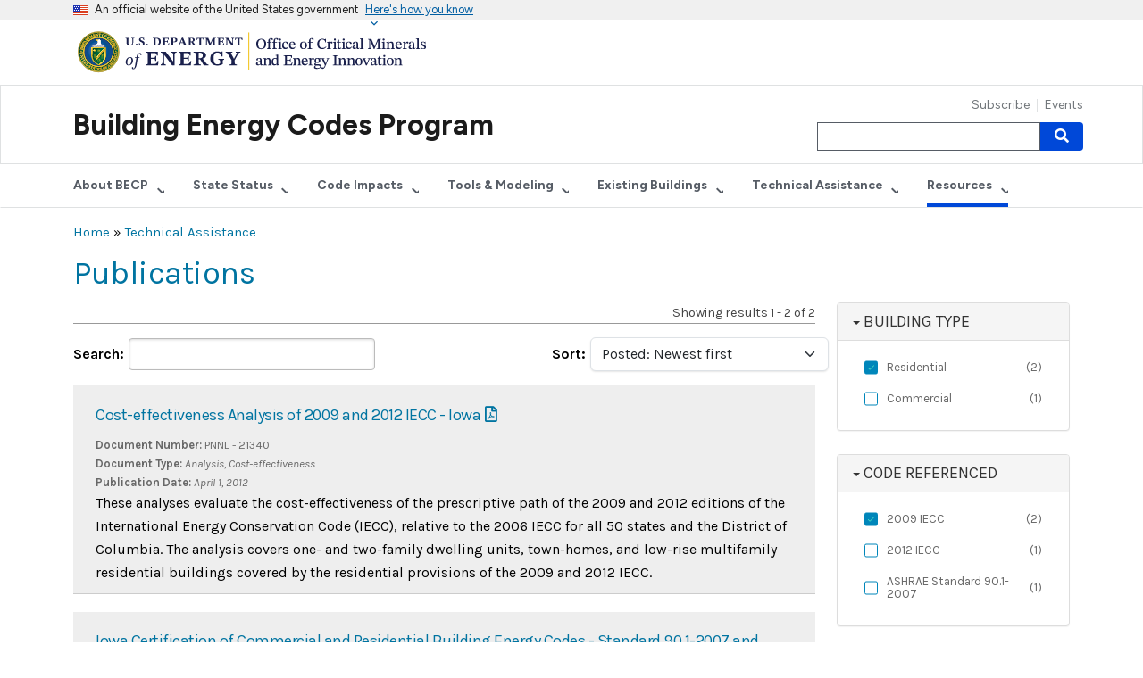

--- FILE ---
content_type: text/html; charset=UTF-8
request_url: https://www.energycodes.gov/technical-assistance/publications?f%5B0%5D=%3A529&f%5B1%5D=%3A535&f%5B2%5D=%3A548&f%5B3%5D=building_type_pub%3AResidential&f%5B4%5D=code_referenced_pubs%3A2009%20IECC&f%5B5%5D=state_or_territory_%3AIowa
body_size: 55681
content:
<!DOCTYPE html>
<html lang="en" dir="ltr">
  <head>
    <meta charset="utf-8" />
<link rel="canonical" href="https://www.energycodes.gov/technical-assistance/publications" />
<meta name="Generator" content="Drupal 9 (https://www.drupal.org)" />
<meta name="MobileOptimized" content="width" />
<meta name="HandheldFriendly" content="true" />
<meta name="viewport" content="width=device-width, initial-scale=1, shrink-to-fit=no" />
<meta http-equiv="x-ua-compatible" content="ie=edge" />
<link rel="icon" href="/themes/custom/eere/favicon.ico" type="image/vnd.microsoft.icon" />

    <title>Publications | Building Energy Codes Program</title>
    <link rel="stylesheet" media="all" href="/modules/contrib/ckeditor_responsive_table/vendor/tabled/css/styles.css?t95tli" />
<link rel="stylesheet" media="all" href="/core/modules/system/css/components/ajax-progress.module.css?t95tli" />
<link rel="stylesheet" media="all" href="/core/modules/system/css/components/align.module.css?t95tli" />
<link rel="stylesheet" media="all" href="/core/modules/system/css/components/autocomplete-loading.module.css?t95tli" />
<link rel="stylesheet" media="all" href="/core/modules/system/css/components/fieldgroup.module.css?t95tli" />
<link rel="stylesheet" media="all" href="/core/modules/system/css/components/container-inline.module.css?t95tli" />
<link rel="stylesheet" media="all" href="/core/modules/system/css/components/clearfix.module.css?t95tli" />
<link rel="stylesheet" media="all" href="/core/modules/system/css/components/details.module.css?t95tli" />
<link rel="stylesheet" media="all" href="/core/modules/system/css/components/hidden.module.css?t95tli" />
<link rel="stylesheet" media="all" href="/core/modules/system/css/components/item-list.module.css?t95tli" />
<link rel="stylesheet" media="all" href="/core/modules/system/css/components/js.module.css?t95tli" />
<link rel="stylesheet" media="all" href="/core/modules/system/css/components/nowrap.module.css?t95tli" />
<link rel="stylesheet" media="all" href="/core/modules/system/css/components/position-container.module.css?t95tli" />
<link rel="stylesheet" media="all" href="/core/modules/system/css/components/progress.module.css?t95tli" />
<link rel="stylesheet" media="all" href="/core/modules/system/css/components/reset-appearance.module.css?t95tli" />
<link rel="stylesheet" media="all" href="/core/modules/system/css/components/resize.module.css?t95tli" />
<link rel="stylesheet" media="all" href="/core/modules/system/css/components/sticky-header.module.css?t95tli" />
<link rel="stylesheet" media="all" href="/core/modules/system/css/components/system-status-counter.css?t95tli" />
<link rel="stylesheet" media="all" href="/core/modules/system/css/components/system-status-report-counters.css?t95tli" />
<link rel="stylesheet" media="all" href="/core/modules/system/css/components/system-status-report-general-info.css?t95tli" />
<link rel="stylesheet" media="all" href="/core/modules/system/css/components/tabledrag.module.css?t95tli" />
<link rel="stylesheet" media="all" href="/core/modules/system/css/components/tablesort.module.css?t95tli" />
<link rel="stylesheet" media="all" href="/core/modules/system/css/components/tree-child.module.css?t95tli" />
<link rel="stylesheet" media="all" href="/core/modules/views/css/views.module.css?t95tli" />
<link rel="stylesheet" media="all" href="/modules/contrib/chosen/css/chosen-drupal.css?t95tli" />
<link rel="stylesheet" media="all" href="/libraries/chosen/chosen.css?t95tli" />
<link rel="stylesheet" media="all" href="/modules/contrib/paragraphs/css/paragraphs.formatter.css?t95tli" />
<link rel="stylesheet" media="all" href="/modules/contrib/better_exposed_filters/css/better_exposed_filters.css?t95tli" />
<link rel="stylesheet" media="all" href="/modules/custom/uswds_government_banner/css/banner.css?t95tli" />
<link rel="stylesheet" media="all" href="/modules/contrib/facets/css/checkbox-widget.css?t95tli" />
<link rel="stylesheet" media="all" href="/themes/contrib/bootstrap_barrio/css/components/variables.css?t95tli" />
<link rel="stylesheet" media="all" href="/themes/contrib/bootstrap_barrio/css/components/user.css?t95tli" />
<link rel="stylesheet" media="all" href="/themes/contrib/bootstrap_barrio/css/components/progress.css?t95tli" />
<link rel="stylesheet" media="all" href="//fonts.googleapis.com/css?family=Karla:400,400i,700,700i" />
<link rel="stylesheet" media="all" href="/libraries/bootstrap/dist/css/bootstrap.min.css?t95tli" />
<link rel="stylesheet" media="all" href="/themes/custom/eere/css/app.min.css?t95tli" />
<link rel="stylesheet" media="all" href="/themes/contrib/bootstrap_barrio/css/components/affix.css?t95tli" />
<link rel="stylesheet" media="all" href="/themes/contrib/bootstrap_barrio/css/components/book.css?t95tli" />
<link rel="stylesheet" media="all" href="/themes/contrib/bootstrap_barrio/css/components/contextual.css?t95tli" />
<link rel="stylesheet" media="all" href="/themes/contrib/bootstrap_barrio/css/components/feed-icon.css?t95tli" />
<link rel="stylesheet" media="all" href="/themes/contrib/bootstrap_barrio/css/components/field.css?t95tli" />
<link rel="stylesheet" media="all" href="/themes/contrib/bootstrap_barrio/css/components/header.css?t95tli" />
<link rel="stylesheet" media="all" href="/themes/contrib/bootstrap_barrio/css/components/help.css?t95tli" />
<link rel="stylesheet" media="all" href="/themes/contrib/bootstrap_barrio/css/components/icons.css?t95tli" />
<link rel="stylesheet" media="all" href="/themes/contrib/bootstrap_barrio/css/components/image-button.css?t95tli" />
<link rel="stylesheet" media="all" href="/themes/contrib/bootstrap_barrio/css/components/item-list.css?t95tli" />
<link rel="stylesheet" media="all" href="/themes/contrib/bootstrap_barrio/css/components/list-group.css?t95tli" />
<link rel="stylesheet" media="all" href="/themes/contrib/bootstrap_barrio/css/components/media.css?t95tli" />
<link rel="stylesheet" media="all" href="/themes/contrib/bootstrap_barrio/css/components/page.css?t95tli" />
<link rel="stylesheet" media="all" href="/themes/contrib/bootstrap_barrio/css/components/search-form.css?t95tli" />
<link rel="stylesheet" media="all" href="/themes/contrib/bootstrap_barrio/css/components/shortcut.css?t95tli" />
<link rel="stylesheet" media="all" href="/themes/contrib/bootstrap_barrio/css/components/sidebar.css?t95tli" />
<link rel="stylesheet" media="all" href="/themes/contrib/bootstrap_barrio/css/components/site-footer.css?t95tli" />
<link rel="stylesheet" media="all" href="/themes/contrib/bootstrap_barrio/css/components/skip-link.css?t95tli" />
<link rel="stylesheet" media="all" href="/themes/contrib/bootstrap_barrio/css/components/table.css?t95tli" />
<link rel="stylesheet" media="all" href="/themes/contrib/bootstrap_barrio/css/components/tabledrag.css?t95tli" />
<link rel="stylesheet" media="all" href="/themes/contrib/bootstrap_barrio/css/components/tableselect.css?t95tli" />
<link rel="stylesheet" media="all" href="/themes/contrib/bootstrap_barrio/css/components/tablesort-indicator.css?t95tli" />
<link rel="stylesheet" media="all" href="/themes/contrib/bootstrap_barrio/css/components/ui.widget.css?t95tli" />
<link rel="stylesheet" media="all" href="/themes/contrib/bootstrap_barrio/css/components/tabs.css?t95tli" />
<link rel="stylesheet" media="all" href="/themes/contrib/bootstrap_barrio/css/components/toolbar.css?t95tli" />
<link rel="stylesheet" media="all" href="/themes/contrib/bootstrap_barrio/css/components/vertical-tabs.css?t95tli" />
<link rel="stylesheet" media="all" href="/themes/contrib/bootstrap_barrio/css/components/views.css?t95tli" />
<link rel="stylesheet" media="all" href="/themes/contrib/bootstrap_barrio/css/components/webform.css?t95tli" />
<link rel="stylesheet" media="all" href="/themes/contrib/bootstrap_barrio/css/components/ui-dialog.css?t95tli" />
<link rel="stylesheet" media="all" href="/themes/contrib/bootstrap_barrio/css/components/form.css?t95tli" />
<link rel="stylesheet" media="all" href="/themes/contrib/bootstrap_barrio/css/components/img-fluid.css?t95tli" />
<link rel="stylesheet" media="all" href="//use.fontawesome.com/releases/v5.13.0/css/all.css" />
<link rel="stylesheet" media="all" href="/themes/custom/eere/css/style.css?t95tli" />
<link rel="stylesheet" media="print" href="/themes/contrib/bootstrap_barrio/css/print.css?t95tli" />
<link rel="stylesheet" media="all" href="/themes/project/energycodes/css/style.css?t95tli" />

    <script type="application/json" data-drupal-selector="drupal-settings-json">{"path":{"baseUrl":"\/","scriptPath":null,"pathPrefix":"","currentPath":"technical-assistance\/publications","currentPathIsAdmin":false,"isFront":false,"currentLanguage":"en","currentQuery":{"f":[":529",":535",":548","building_type_pub:Residential","code_referenced_pubs:2009 IECC","state_or_territory_:Iowa"]}},"pluralDelimiter":"\u0003","suppressDeprecationErrors":true,"gtm":{"tagId":null,"settings":{"data_layer":"dataLayer","include_classes":false,"allowlist_classes":"","blocklist_classes":"","include_environment":false,"environment_id":"","environment_token":""},"tagIds":["GTM-K4SPB9X2"]},"gtag":{"tagId":"","consentMode":false,"otherIds":[],"events":[],"additionalConfigInfo":[]},"ajaxPageState":{"libraries":"better_exposed_filters\/auto_submit,better_exposed_filters\/general,bootstrap_barrio\/fontawesome,bootstrap_barrio\/form,bootstrap_barrio\/global-styling,bootstrap_barrio\/image_fluid,chosen\/chosen.bef,chosen\/drupal.chosen,chosen_lib\/chosen.css,ckeditor_responsive_table\/responsive_table_display,eere\/app-template,eere\/global-css,eere\/global-js,energycodes\/project-theme,facets\/drupal.facets.checkbox-widget,facets\/soft-limit,google_tag\/gtag,google_tag\/gtag.ajax,google_tag\/gtm,paragraphs\/drupal.paragraphs.formatter,system\/base,uswds_government_banner\/banner,views\/views.module","theme":"energycodes","theme_token":null},"ajaxTrustedUrl":{"\/technical-assistance\/publications":true,"\/search\/node":true},"ckeditorResponsiveTable":{"tableSelector":"table:not([data-drupal-selector=\u0022edit-settings-selection-table\u0022])"},"chosen":{"selector":"select:visible","minimum_single":20,"minimum_multiple":20,"minimum_width":0,"use_relative_width":false,"options":{"disable_search":false,"disable_search_threshold":0,"allow_single_deselect":false,"add_helper_buttons":false,"search_contains":false,"placeholder_text_multiple":"Choose some options","placeholder_text_single":"Choose an option","no_results_text":"No results match","max_shown_results":null,"inherit_select_classes":true}},"facets":{"softLimit":{"state_or_territory_":5,"page_focus_pubs":5,"pubs_list_document_type":5,"code_referenced_pubs":5,"building_type_pub":5},"softLimitSettings":{"state_or_territory_":{"showLessLabel":"Show less","showMoreLabel":"Show more"},"page_focus_pubs":{"showLessLabel":"Show less","showMoreLabel":"Show more"},"pubs_list_document_type":{"showLessLabel":"Show less","showMoreLabel":"Show more"},"code_referenced_pubs":{"showLessLabel":"Show less","showMoreLabel":"Show more"},"building_type_pub":{"showLessLabel":"Show less","showMoreLabel":"Show more"}}},"user":{"uid":0,"permissionsHash":"30d5f3a17e93c0d200131ee6b6db3a4c87457c69107ebc29d050765a58480ce9"}}</script>
<script src="/core/misc/drupalSettingsLoader.js?v=9.5.11"></script>
<script src="/modules/contrib/google_tag/js/gtm.js?t95tli"></script>
<script src="/modules/contrib/google_tag/js/gtag.js?t95tli"></script>

  </head>
  <body class="layout-one-sidebar layout-sidebar-second page-view-publications-list path-technical-assistance">
    <a href="#main-content" class="visually-hidden-focusable">
      Skip to main content
    </a>
    <noscript><iframe src="https://www.googletagmanager.com/ns.html?id=GTM-K4SPB9X2"
                  height="0" width="0" style="display:none;visibility:hidden"></iframe></noscript>

      <div class="dialog-off-canvas-main-canvas" data-off-canvas-main-canvas>
     
<section class="usa-banner" aria-label="Official website of the United States government">
    <div class="usa-banner">
        <div class="usa-accordion">
            <header class="usa-banner__header">
                <div class="usa-banner__inner">
                    <div class="grid-col-auto">
                        <img class="usa-banner__header-flag" aria-hidden="true" src="/modules/custom/uswds_government_banner/img/us_flag_small.png" alt="">
                    </div>
                    <div class="grid-col-fill tablet:grid-col-auto" aria-hidden="true">
                        <p class="usa-banner__header-text">An official website of the United States government</p>
                        <p class="usa-banner__header-action" aria-hidden="true">Here's how you know</p>
                    </div>
                    <button type="button" class="usa-accordion__button usa-banner__button" aria-expanded="false" aria-controls="gov-banner">
                        <span class="usa-banner__button-text">Here's how you know</span>
                    </button>
                </div>
            </header>
            <div class="usa-banner__content usa-accordion__content" id="gov-banner" hidden="">
                <div class="grid-row grid-gap-lg">
                    <div class="usa-banner__guidance tablet:grid-col-6">
                        <img class="usa-banner__icon usa-media-block__img" src="/modules/custom/uswds_government_banner/img/icon-dot-gov.svg" alt="Dot gov">
                        <div class="usa-media-block__body">
                            <p>
                                <strong>Official websites use .gov</strong>
                                <br>
                                A <strong>.gov</strong> website belongs to an official government organization in the United States.
                            </p>
                        </div>
                    </div>
                    <div class="usa-banner__guidance tablet:grid-col-6">
                        <img class="usa-banner__icon usa-media-block__img" src="/modules/custom/uswds_government_banner/img/icon-https.svg" alt="Https">
                        <div class="usa-media-block__body">
                            <p>
                                <strong>Secure .gov websites use HTTPS</strong>
                                <br>
                                A <strong>lock</strong> (     <span class="icon-lock">
    <svg xmlns="http://www.w3.org/2000/svg" width="52" height="64" viewBox="0 0 52 64" class="usa-banner__lock-image" role="img" aria-labelledby="banner-lock-description" focusable="false">
      <title id="banner-lock-title">Lock</title>
      <desc id="banner-lock-description">Locked padlock</desc>
      <path fill="#000000" fill-rule="evenodd" d="M26 0c10.493 0 19 8.507 19 19v9h3a4 4 0 0 1 4 4v28a4 4 0 0 1-4 4H4a4 4 0 0 1-4-4V32a4 4 0 0 1 4-4h3v-9C7 8.507 15.507 0 26 0zm0 8c-5.979 0-10.843 4.77-10.996 10.712L15 19v9h22v-9c0-6.075-4.925-11-11-11z"/>
    </svg>
  </span>
 ) or <strong>https://</strong> means you’ve safely connected to the .gov website. Share sensitive information only on official, secure websites.
                            </p>
                        </div>
                    </div>
                </div>
            </div>
        </div>
    </div>
</section> <!--stopindex-->
    <header>
    <div class="usa-banner-inner">
      <div class="container">
        <a href="https://www.energy.gov/cmei/office-critical-minerals-and-energy-innovation" title="U.S. Department of Energy - Office of Critical Materials and Energy Innovation" class="display-flex">
          <img class="doe-cmei-logo"
               src="/themes/project/energycodes/images/DOE-CMEI-horizontal-stacked-color.svg"
               alt="U.S. Department of Energy - Office of Critical Materials and Energy Innovation">
        </a>
      </div>
    </div>

    <nav class="navbar navbar-dark navbar-expand-lg mb-0" id="navbar-main" id="navbar" role="banner">
      <div class="container">
        <button type="button" class="navbar-toggler" data-bs-toggle="collapse" data-bs-target="#mainnav" aria-controls="mainnav" aria-expanded="false" aria-label="Toggle navigation">
          <span class="navbar-toggler-icon"></span>
        </button>

        <div class="navbar-header">
          <span class="banner-title">
            <a href="/" class="navbar-brand">Building Energy Codes Program</a>
          </span>
        </div>

                <div class="navbar-collapse collapse" id="mainnav">
          <ul class="nav navbar-nav navbar-right">
            
                        <li class="nav-item first">
                                        <a href="/subscribe" class="nav-link" data-drupal-link-system-path="node/318">Subscribe</a>
              </li>
                      <li class="nav-item last">
                                        <a href="/events" title="Upcoming Events" class="nav-link" data-drupal-link-system-path="events">Events</a>
              </li>
      

                          <li>
                  <div class="search-block-form block block-search block-search-form-block" data-drupal-selector="search-block-form" id="block-energycodes-search" role="search">
  
    
    <div class="content container-inline">
        <div class="content container-inline">
      <form region="primary_menu" action="/search/node" method="get" id="search-block-form" accept-charset="UTF-8" class="search-form search-block-form form-row">
  




        
  <div class="js-form-item js-form-type-search form-type-search js-form-item-keys form-item-keys form-no-label mb-3">
          <label for="edit-keys" class="visually-hidden">Search</label>
                    <input title="Enter the terms you wish to search for." data-drupal-selector="edit-keys" type="search" id="edit-keys" name="keys" value="" size="15" maxlength="128" class="form-search form-control" />

                      </div>
<div data-drupal-selector="edit-actions" class="form-actions js-form-wrapper form-wrapper mb-3" id="edit-actions--2">
<button data-drupal-selector="edit-submit" type="submit" id="edit-submit" value="Search" class="button js-form-submit form-submit btn btn-primary"><i class="fa fa-search"></i> <span class="visually-hidden">Search</span></button>
</div>

</form>

    </div>
  
  </div>
</div>


              </li>
                      </ul>
        </div>
      </div>
    </nav>
            

<nav role="navigation" id="nav2" aria-labelledby="nav2menu" class="navbar navbar-expand-lg navbar-light subnav mt-lg-0">
  <div class="container">
                      <h2 class="sr-only" id="nav2menu">Secondary Menu</h2>

          

<button type="button" class="navbar-toggler" data-bs-toggle="collapse" data-bs-target="#block-secondary" aria-controls="block-secondary" aria-expanded="false" aria-label="Toggle navigation">
  <span class="navbar-toggler-icon"></span>
</button>
<div id="block-secondary" class="navbar-collapse collapse">
        <ul region="secondary_menu" class="menu menu--secondary-menu nav navbar-nav">
                      <li class="nav-item expanded dropdown first">
                                                          <a href="/about" title="About the Building Energy Codes Program" class="dropdown-toggle nav-link" role="button" data-bs-toggle="dropdown" aria-haspopup="true" aria-expanded="false" data-drupal-link-system-path="node/162">About BECP</a>
                        <ul region="secondary_menu" class="dropdown-menu">
                      <li class="nav-item first">
                                        <a href="/about" title="About the Building Energy Codes Program" data-drupal-link-system-path="node/162">About the Program</a>
              </li>
                      <li class="nav-item last">
                                        <a href="/codes-101" title="Codes 101" data-drupal-link-system-path="node/166">Codes 101</a>
              </li>
        </ul>
  
              </li>
                      <li class="nav-item expanded dropdown">
                                                          <a href="/status" title="Status of State Energy Code Adoption" class="dropdown-toggle nav-link" role="button" data-bs-toggle="dropdown" aria-haspopup="true" aria-expanded="false" data-drupal-link-system-path="node/175">State Status</a>
                        <ul region="secondary_menu" class="dropdown-menu">
                      <li class="nav-item expanded dropdown first">
                                        <a href="/state-portal" title="State Energy Code Adoption Portal" data-drupal-link-system-path="node/320">State Portal</a>
                        <ul region="secondary_menu" class="dropdown-menu">
                      <li class="nav-item first last">
                                        <a href="/status" title="Status of State Energy Code Adoption" data-drupal-link-system-path="node/175">State Energy Code Methodology</a>
              </li>
        </ul>
  
              </li>
                      <li class="nav-item">
                                        <a href="/state-status/state-certifications" title="State Energy Code Certifications" data-drupal-link-system-path="node/489">State Certifications</a>
              </li>
                      <li class="nav-item">
                                        <a href="/stretch-codes" data-drupal-link-system-path="node/267">Stretch Codes</a>
              </li>
                      <li class="nav-item last">
                                        <a href="/infographics" title="Building Energy Codes Progam Infographics" data-drupal-link-system-path="node/293">Infographics</a>
              </li>
        </ul>
  
              </li>
                      <li class="nav-item expanded dropdown">
                                                          <a href="/impacts" title="Impacts of Building Energy Codes" class="dropdown-toggle nav-link" role="button" data-bs-toggle="dropdown" aria-haspopup="true" aria-expanded="false" data-drupal-link-system-path="node/172">Code Impacts</a>
                        <ul region="secondary_menu" class="dropdown-menu">
                      <li class="nav-item first">
                                        <a href="/impacts" title="Impacts of Building Energy Codes" data-drupal-link-system-path="node/172">Impacts of Energy Codes</a>
              </li>
                      <li class="nav-item expanded dropdown">
                                        <a href="/energy-and-economic-analysis" title="Energy and Economic Analysis" data-drupal-link-system-path="node/161">Energy and Economic Analysis</a>
                        <ul region="secondary_menu" class="dropdown-menu">
                      <li class="nav-item first">
                                        <a href="/methodology" data-drupal-link-system-path="node/181">Methodology</a>
              </li>
                      <li class="nav-item">
                                        <a href="/national-and-state-analysis" title="National and State Analysis" data-drupal-link-system-path="node/182">National and State Analysis</a>
              </li>
                      <li class="nav-item last">
                                        <a href="/state-savings-calculators" title="State Savings Calculator" data-drupal-link-system-path="node/183">State Savings Calculator</a>
              </li>
        </ul>
  
              </li>
                      <li class="nav-item">
                                        <a href="/determinations" title="Determinations" data-drupal-link-system-path="node/159">Determinations</a>
              </li>
                      <li class="nav-item last">
                                        <a href="/energy-resilience" data-drupal-link-system-path="node/358">Energy Resilience</a>
              </li>
        </ul>
  
              </li>
                      <li class="nav-item expanded dropdown">
                                                          <a href="/software-tools" title="Compliance Tools and Modeling" class="dropdown-toggle nav-link" role="button" data-bs-toggle="dropdown" aria-haspopup="true" aria-expanded="false" data-drupal-link-system-path="node/169">Tools &amp; Modeling</a>
                        <ul region="secondary_menu" class="dropdown-menu">
                      <li class="nav-item first">
                                        <a href="/software-tools" title="Software Tools" data-drupal-link-system-path="node/169">Compliance Tools</a>
              </li>
                      <li class="nav-item">
                                        <a href="/remote-virtual-inspection" title="Remote Virtual Inspection (RVI)" data-drupal-link-system-path="node/278">Remote Virtual Inspection</a>
              </li>
                      <li class="nav-item last">
                                        <a href="/prototype-building-models" title="Prototype Building Models" data-drupal-link-system-path="node/171">Prototype Building Models</a>
              </li>
        </ul>
  
              </li>
                      <li class="nav-item expanded dropdown">
                                                          <a href="/BPS" title="Building Performance Standards" class="dropdown-toggle nav-link" role="button" data-bs-toggle="dropdown" aria-haspopup="true" aria-expanded="false" data-drupal-link-system-path="node/306">Existing Buildings</a>
                        <ul region="secondary_menu" class="dropdown-menu">
                      <li class="nav-item first">
                                        <a href="/BPS" data-drupal-link-system-path="node/306">Overview</a>
              </li>
                      <li class="nav-item">
                                        <a href="/BPS/Resources" data-drupal-link-system-path="node/307">Resource Library</a>
              </li>
                      <li class="nav-item">
                                        <a href="/BPS/Financing" title="BPS Financing" data-drupal-link-system-path="node/308">Financing</a>
              </li>
                      <li class="nav-item">
                                        <a href="/BPS/Implementation" title="BPS Implementation" data-drupal-link-system-path="node/374">Implementation</a>
              </li>
                      <li class="nav-item last">
                                        <a href="/segmentation" title="Building Segmentation Analysis" data-drupal-link-system-path="node/418">Building Segmentation Analysis</a>
              </li>
        </ul>
  
              </li>
                      <li class="nav-item expanded dropdown">
                                                          <a href="/technical-assistance" title="Technical Assistance" class="dropdown-toggle nav-link" role="button" data-bs-toggle="dropdown" aria-haspopup="true" aria-expanded="false" data-drupal-link-system-path="node/170">Technical Assistance</a>
                        <ul region="secondary_menu" class="dropdown-menu">
                      <li class="nav-item first">
                                        <a href="/technical-assistance" title="Technical Assistance" data-drupal-link-system-path="node/170">Technical Assistance Overview</a>
              </li>
                      <li class="nav-item">
                                        <a href="/technical-assistance/help-desk" title="Building Energy Codes Technical Assistance" data-drupal-link-system-path="node/149">Request Energy Code Assistance</a>
              </li>
                      <li class="nav-item">
                                        <a href="/bps/bps-technical-assistance" title="Building Performance Standards Technical Assistance" data-drupal-link-system-path="node/321">Request BPS Technical Assistance</a>
              </li>
                      <li class="nav-item">
                                        <a href="/technical-assistance/network" title="Technical Assistance Network" data-drupal-link-system-path="node/442">Technical Assistance Network</a>
              </li>
                      <li class="nav-item">
                                        <a href="/technical-assistance/tribal" title="Building Energy Codes for Tribal Nations" data-drupal-link-system-path="node/488">Tribal Nations</a>
              </li>
                      <li class="nav-item expanded dropdown">
                                        <a href="/energy-efficiency-field-studies" title="Field Studies" data-drupal-link-system-path="node/168">Field Studies</a>
                        <ul region="secondary_menu" class="dropdown-menu">
                      <li class="nav-item first">
                                        <a href="/residential-energy-code-field-studies" title="Residential" data-drupal-link-system-path="node/163">Residential</a>
              </li>
                      <li class="nav-item last">
                                        <a href="/commercial-energy-code-field-study" title="Commercial Energy Code Field Study" data-drupal-link-system-path="node/167">Commercial</a>
              </li>
        </ul>
  
              </li>
                      <li class="nav-item">
                                        <a href="/technical-assistance/publications" data-drupal-link-system-path="technical-assistance/publications">Publications</a>
              </li>
                      <li class="nav-item last">
                                        <a href="/technical-assistance/faqs" data-drupal-link-system-path="technical-assistance/faqs">Frequently Asked Questions</a>
              </li>
        </ul>
  
              </li>
                      <li class="nav-item expanded dropdown active active-trail last">
                                                          <a href="/publications" class="dropdown-toggle nav-link active active-trail" role="button" data-bs-toggle="dropdown" aria-haspopup="true" aria-expanded="false" data-drupal-link-system-path="node/154">Resources</a>
                        <ul region="secondary_menu" class="dropdown-menu">
                      <li class="nav-item first">
                                        <a href="/technical-assistance/training" data-drupal-link-system-path="node/397">Training</a>
              </li>
                      <li class="nav-item active active-trail">
                                        <a href="/technical-assistance/publications" class="active active-trail" data-drupal-link-system-path="technical-assistance/publications">Publications</a>
              </li>
                      <li class="nav-item last">
                                        <a href="/technical-assistance/faqs" data-drupal-link-system-path="technical-assistance/faqs">Frequently Asked Questions</a>
              </li>
        </ul>
  
              </li>
        </ul>
  
</div>

      </div>
</nav>


      </header>

  <div class="container">
      <div id="block-energycodes-breadcrumbs" class="block block-system block-system-breadcrumb-block">
  
    
      <div class="content">
      <div class="">
  <div class="breadcrumbs">
                      <a href="/">Home</a>
                 »                       <a href="/technical-assistance">Technical Assistance</a>
                      </div>
</div>

    </div>
  </div>
<div id="block-energycodes-page-title" class="block block-core block-page-title-block">
  
    
      <div class="content">
        <h1>Publications</h1>

    </div>
  </div>


  </div>
<!--startindex-->


  <div role="main" class="main-container container js-quickedit-main-content">
    <div class="row">

            
                  <section class="main-content col col-sm-9" id="content" role="main">

                                      <div class="highlighted">  <div data-drupal-messages-fallback class="hidden"></div>

</div>
                  
                          <a id="main-content"></a>
            <div id="block-energycodes-content" class="block block-system block-system-main-block">
  
    
      <div class="content">
      <div class="views-element-container"><div class="results-list view view-publications-list view-id-publications_list view-display-id-publications_list js-view-dom-id-86bd06275dbfa711d5479d3509dc67099f1cbc1b8ae2eaed82cb434d93bf488a">
  
    
      <div class="view-header">
      <div class="results-total">
<p class="pull-right">Showing results 1 - 2 of 2</p>
</div>
    </div>
        <div class="view-filters">
      
<form class="views-exposed-form bef-exposed-form" data-bef-auto-submit-full-form="" data-bef-auto-submit="" data-bef-auto-submit-delay="500" data-drupal-selector="views-exposed-form-publications-list-publications-list" action="/technical-assistance/publications" method="get" id="views-exposed-form-publications-list-publications-list" accept-charset="UTF-8">
  <div class="d-flex flex-wrap">
  





  <div class="js-form-item js-form-type-textfield form-type-textfield js-form-item-media-name form-item-media-name mb-3">
          <label for="edit-media-name">Search</label>
                    <input data-bef-auto-submit-exclude="" data-drupal-selector="edit-media-name" type="text" id="edit-media-name" name="media_name" value="" size="30" maxlength="128" class="form-control" />

                      </div>






  <div class="js-form-item js-form-type-select form-type-select js-form-item-sort-bef-combine form-item-sort-bef-combine mb-3">
          <label for="edit-sort-bef-combine">Sort</label>
                    
<select data-drupal-selector="edit-sort-bef-combine" id="edit-sort-bef-combine" name="sort_bef_combine" class="form-select"><option value="created_media_DESC" selected="selected">Posted: Newest first</option><option value="created_media_ASC">Posted: Oldest first</option><option value="field_publication_date_DESC">Publication Date: Newest first</option><option value="field_publication_date_ASC">Publication Date: Oldest first</option><option value="media_name_ASC">A to Z</option><option value="media_name_DESC">Z to A</option></select>
                      </div>
<div data-drupal-selector="edit-actions" class="form-actions js-form-wrapper form-wrapper mb-3" id="edit-actions">
<button data-bef-auto-submit-click="" class="js-hide button js-form-submit form-submit btn btn-primary" data-drupal-selector="edit-submit-publications-list" type="submit" id="edit-submit-publications-list" value="Apply">Apply</button>
</div>

</div>

</form>

    </div>
    
      <div class="view-content">
          <div class="results-item gray-card views-row">
    <h2 class="views-field views-field-media-name"><span class="field-content"><a href="/sites/default/files/2020-06/IowaResidentialCostEffectiveness_2009_2012.pdf">Cost-effectiveness Analysis of 2009 and 2012 IECC - Iowa</a></span></h2><div class="views-field views-field-field-document-number pubListInfo"><strong class="views-label views-label-field-document-number">Document Number: </strong><span class="field-content">PNNL - 21340</span></div><div class="views-field views-field-field-document-type pubListInfo"><strong class="views-label views-label-field-document-type">Document Type: </strong><em class="field-content">Analysis, Cost-effectiveness</em></div><div class="views-field views-field-field-publication-date pubListInfo"><strong class="views-label views-label-field-publication-date">Publication Date: </strong><em class="field-content"><time datetime="2012-04-01T12:00:00Z" class="datetime">April 1, 2012</time>
</em></div><div class="views-field views-field-abstract"><span class="field-content"><p><span><span><span><span><span>These analyses evaluate the cost-effectiveness of the prescriptive path of the 2009 and 2012 editions of the International Energy Conservation Code (IECC), relative to the 2006 IECC for all 50 states and the District of Columbia. The analysis covers one- and two-family dwelling units, town-homes, and low-rise multifamily residential buildings covered by the residential provisions of the 2009 and 2012 IECC.</span></span></span></span></span></p>
</span></div>
  </div>
    <div class="results-item gray-card views-row">
    <h2 class="views-field views-field-media-name"><span class="field-content"><a href="/sites/default/files/2019-09/Iowa_Certification_Certification_of_Com_and_Res_Codes_Standard90.1-2007and2009IECC.pdf">Iowa Certification of Commercial and Residential Building Energy Codes - Standard 90.1-2007 and 2009 IECC</a></span></h2><div class="views-field views-field-field-document-type pubListInfo"><strong class="views-label views-label-field-document-type">Document Type: </strong><em class="field-content">State Certification, State-specific</em></div><div class="views-field views-field-field-publication-date pubListInfo"><strong class="views-label views-label-field-publication-date">Publication Date: </strong><em class="field-content"><time datetime="2010-01-01T12:00:00Z" class="datetime">January 1, 2010</time>
</em></div>
  </div>

    </div>
  
              
          </div>
</div>

    </div>
  </div>


              </section>

                              <aside class="col-sm-3" role="complementary">
              <section class="facet-active block-facet--checkbox block block-facets block-facet-blockbuilding-type-pub clearfix panel panel-default" id="block-buildingtype-3">
  
    <div class="panel-heading">
              <h3 class="panel-title"><span class="caret"></span> Building Type</h3>
          </div>
  
  <div class="panel-body">
          <div class="facets-widget-checkbox">
      <ul data-drupal-facet-filter-key="f" data-drupal-facet-id="building_type_pub" data-drupal-facet-alias="building_type_pub" data-drupal-facet-ajax="0" class="facet-active js-facets-checkbox-links item-list__checkbox"><li class="facet-item"><a href="/technical-assistance/publications?f%5B0%5D=code_referenced_pubs%3A2009%20IECC&amp;f%5B1%5D=state_or_territory_%3AIowa" rel="nofollow" class="is-active" data-drupal-facet-item-id="building-type-pub-residential" data-drupal-facet-item-value="Residential" data-drupal-facet-item-count="2" data-drupal-facet-filter-value="building_type_pub:Residential" data-drupal-facet-ajax="0" data-drupal-facet-widget-element-class="facets-checkbox">  <span class="facet-item__status js-facet-deactivate">(-)</span>
<span class="facet-item__value">Residential</span>
  <span class="facet-item__count">(2)</span>
</a></li><li class="facet-item"><a href="/technical-assistance/publications?f%5B0%5D=building_type_pub%3ACommercial&amp;f%5B1%5D=building_type_pub%3AResidential&amp;f%5B2%5D=code_referenced_pubs%3A2009%20IECC&amp;f%5B3%5D=state_or_territory_%3AIowa" rel="nofollow" data-drupal-facet-item-id="building-type-pub-commercial" data-drupal-facet-item-value="Commercial" data-drupal-facet-item-count="1" data-drupal-facet-filter-value="building_type_pub:Commercial" data-drupal-facet-ajax="0" data-drupal-facet-widget-element-class="facets-checkbox"><span class="facet-item__value">Commercial</span>
  <span class="facet-item__count">(1)</span>
</a></li></ul>
</div>

      </div>
</section>

<section class="facet-active block-facet--checkbox block block-facets block-facet-blockcode-referenced-pubs clearfix panel panel-default" id="block-codereferenced-3">
  
    <div class="panel-heading">
              <h3 class="panel-title"><span class="caret"></span> Code Referenced</h3>
          </div>
  
  <div class="panel-body">
          <div class="facets-widget-checkbox">
      <ul data-drupal-facet-filter-key="f" data-drupal-facet-id="code_referenced_pubs" data-drupal-facet-alias="code_referenced_pubs" data-drupal-facet-ajax="0" class="facet-active js-facets-checkbox-links item-list__checkbox"><li class="facet-item"><a href="/technical-assistance/publications?f%5B0%5D=building_type_pub%3AResidential&amp;f%5B1%5D=state_or_territory_%3AIowa" rel="nofollow" class="is-active" data-drupal-facet-item-id="code-referenced-pubs-2009-iecc" data-drupal-facet-item-value="2009 IECC" data-drupal-facet-item-count="2" data-drupal-facet-filter-value="code_referenced_pubs:2009 IECC" data-drupal-facet-ajax="0" data-drupal-facet-widget-element-class="facets-checkbox">  <span class="facet-item__status js-facet-deactivate">(-)</span>
<span class="facet-item__value">2009 IECC</span>
  <span class="facet-item__count">(2)</span>
</a></li><li class="facet-item"><a href="/technical-assistance/publications?f%5B0%5D=building_type_pub%3AResidential&amp;f%5B1%5D=code_referenced_pubs%3A2009%20IECC&amp;f%5B2%5D=code_referenced_pubs%3A2012%20IECC&amp;f%5B3%5D=state_or_territory_%3AIowa" rel="nofollow" data-drupal-facet-item-id="code-referenced-pubs-2012-iecc" data-drupal-facet-item-value="2012 IECC" data-drupal-facet-item-count="1" data-drupal-facet-filter-value="code_referenced_pubs:2012 IECC" data-drupal-facet-ajax="0" data-drupal-facet-widget-element-class="facets-checkbox"><span class="facet-item__value">2012 IECC</span>
  <span class="facet-item__count">(1)</span>
</a></li><li class="facet-item"><a href="/technical-assistance/publications?f%5B0%5D=building_type_pub%3AResidential&amp;f%5B1%5D=code_referenced_pubs%3A2009%20IECC&amp;f%5B2%5D=code_referenced_pubs%3AASHRAE%20Standard%2090.1-2007&amp;f%5B3%5D=state_or_territory_%3AIowa" rel="nofollow" data-drupal-facet-item-id="code-referenced-pubs-ashrae-standard-901-2007" data-drupal-facet-item-value="ASHRAE Standard 90.1-2007" data-drupal-facet-item-count="1" data-drupal-facet-filter-value="code_referenced_pubs:ASHRAE Standard 90.1-2007" data-drupal-facet-ajax="0" data-drupal-facet-widget-element-class="facets-checkbox"><span class="facet-item__value">ASHRAE Standard 90.1-2007</span>
  <span class="facet-item__count">(1)</span>
</a></li></ul>
</div>

      </div>
</section>

<section class="facet-inactive block-facet--checkbox block block-facets block-facet-blockpubs-list-document-type clearfix panel panel-default" id="block-documenttype">
  
    <div class="panel-heading">
              <h3 class="panel-title"><span class="caret"></span> Document Type</h3>
          </div>
  
  <div class="panel-body">
          <div class="facets-widget-checkbox">
      <ul data-drupal-facet-filter-key="f" data-drupal-facet-id="pubs_list_document_type" data-drupal-facet-alias="pubs_list_document_type" data-drupal-facet-ajax="0" class="facet-inactive js-facets-checkbox-links item-list__checkbox"><li class="facet-item"><a href="/technical-assistance/publications?f%5B0%5D=building_type_pub%3AResidential&amp;f%5B1%5D=code_referenced_pubs%3A2009%20IECC&amp;f%5B2%5D=pubs_list_document_type%3AAnalysis&amp;f%5B3%5D=state_or_territory_%3AIowa" rel="nofollow" data-drupal-facet-item-id="pubs-list-document-type-analysis" data-drupal-facet-item-value="Analysis" data-drupal-facet-item-count="1" data-drupal-facet-filter-value="pubs_list_document_type:Analysis" data-drupal-facet-ajax="0" data-drupal-facet-widget-element-class="facets-checkbox"><span class="facet-item__value">Analysis</span>
  <span class="facet-item__count">(1)</span>
</a></li><li class="facet-item"><a href="/technical-assistance/publications?f%5B0%5D=building_type_pub%3AResidential&amp;f%5B1%5D=code_referenced_pubs%3A2009%20IECC&amp;f%5B2%5D=pubs_list_document_type%3ACost-effectiveness&amp;f%5B3%5D=state_or_territory_%3AIowa" rel="nofollow" data-drupal-facet-item-id="pubs-list-document-type-cost-effectiveness" data-drupal-facet-item-value="Cost-effectiveness" data-drupal-facet-item-count="1" data-drupal-facet-filter-value="pubs_list_document_type:Cost-effectiveness" data-drupal-facet-ajax="0" data-drupal-facet-widget-element-class="facets-checkbox"><span class="facet-item__value">Cost-effectiveness</span>
  <span class="facet-item__count">(1)</span>
</a></li><li class="facet-item"><a href="/technical-assistance/publications?f%5B0%5D=building_type_pub%3AResidential&amp;f%5B1%5D=code_referenced_pubs%3A2009%20IECC&amp;f%5B2%5D=pubs_list_document_type%3AState-specific&amp;f%5B3%5D=state_or_territory_%3AIowa" rel="nofollow" data-drupal-facet-item-id="pubs-list-document-type-state-specific" data-drupal-facet-item-value="State-specific" data-drupal-facet-item-count="1" data-drupal-facet-filter-value="pubs_list_document_type:State-specific" data-drupal-facet-ajax="0" data-drupal-facet-widget-element-class="facets-checkbox"><span class="facet-item__value">State-specific</span>
  <span class="facet-item__count">(1)</span>
</a></li><li class="facet-item"><a href="/technical-assistance/publications?f%5B0%5D=building_type_pub%3AResidential&amp;f%5B1%5D=code_referenced_pubs%3A2009%20IECC&amp;f%5B2%5D=pubs_list_document_type%3AState%20Certification&amp;f%5B3%5D=state_or_territory_%3AIowa" rel="nofollow" data-drupal-facet-item-id="pubs-list-document-type-state-certification" data-drupal-facet-item-value="State Certification" data-drupal-facet-item-count="1" data-drupal-facet-filter-value="pubs_list_document_type:State Certification" data-drupal-facet-ajax="0" data-drupal-facet-widget-element-class="facets-checkbox"><span class="facet-item__value">State Certification</span>
  <span class="facet-item__count">(1)</span>
</a></li></ul>
</div>

      </div>
</section>

<section class="facet-inactive block-facet--checkbox block block-facets block-facet-blockpage-focus-pubs clearfix panel panel-default" id="block-pagefocus">
  
    <div class="panel-heading">
              <h3 class="panel-title"><span class="caret"></span> Focus</h3>
          </div>
  
  <div class="panel-body">
          <div class="facets-widget-checkbox">
      <ul data-drupal-facet-filter-key="f" data-drupal-facet-id="page_focus_pubs" data-drupal-facet-alias="page_focus_pubs" data-drupal-facet-ajax="0" class="facet-inactive js-facets-checkbox-links item-list__checkbox"><li class="facet-item"><a href="/technical-assistance/publications?f%5B0%5D=building_type_pub%3AResidential&amp;f%5B1%5D=code_referenced_pubs%3A2009%20IECC&amp;f%5B2%5D=page_focus_pubs%3AAdoption&amp;f%5B3%5D=state_or_territory_%3AIowa" rel="nofollow" data-drupal-facet-item-id="page-focus-pubs-adoption" data-drupal-facet-item-value="Adoption" data-drupal-facet-item-count="2" data-drupal-facet-filter-value="page_focus_pubs:Adoption" data-drupal-facet-ajax="0" data-drupal-facet-widget-element-class="facets-checkbox"><span class="facet-item__value">Adoption</span>
  <span class="facet-item__count">(2)</span>
</a></li></ul>
</div>

      </div>
</section>

<section class="facet-active block-facet--checkbox block block-facets block-facet-blockstate-or-territory- clearfix panel panel-default" id="block-stateorterritory">
  
    <div class="panel-heading">
              <h3 class="panel-title"><span class="caret"></span> State or Territory </h3>
          </div>
  
  <div class="panel-body">
          <div class="facets-widget-checkbox">
      <ul data-drupal-facet-filter-key="f" data-drupal-facet-id="state_or_territory_" data-drupal-facet-alias="state_or_territory_" data-drupal-facet-ajax="0" class="facet-active js-facets-checkbox-links item-list__checkbox"><li class="facet-item"><a href="/technical-assistance/publications?f%5B0%5D=building_type_pub%3AResidential&amp;f%5B1%5D=code_referenced_pubs%3A2009%20IECC" rel="nofollow" class="is-active" data-drupal-facet-item-id="state-or-territory--iowa" data-drupal-facet-item-value="Iowa" data-drupal-facet-item-count="2" data-drupal-facet-filter-value="state_or_territory_:Iowa" data-drupal-facet-ajax="0" data-drupal-facet-widget-element-class="facets-checkbox">  <span class="facet-item__status js-facet-deactivate">(-)</span>
<span class="facet-item__value">Iowa</span>
  <span class="facet-item__count">(2)</span>
</a></li></ul>
</div>

      </div>
</section>



          </aside>
                  </div>
  </div>

<!--stopindex-->
  <footer class="usa-footer usa-footer--slim" role="contentinfo">
    <div class="container usa-footer__return-to-top">
      <a href="#">Return to top</a>
    </div>


    <div class="usa-footer__secondary-section">
      <div class="container">
        <div class="usa-footer__logo">
          <a href="https://www.energy.gov/cmei/office-critical-minerals-and-energy-innovation" title="U.S. Department of Energy - Office of Critical Materials and Energy Innovation" class="display-flex">
            <img class="doe-cmei-logo"
                 src="/themes/project/energycodes/images/DOE-CMEI-horizontal-stacked-color.svg"
                 alt="U.S. Department of Energy - Office of Critical Materials and Energy Innovation">
          </a>
        </div>
      </div>
    </div>

    <!-- DOE Footers -->
    <div class="usa-footer__primary-section doe-footer">
      <div class="container">
        <div class="usa-footer__primary-content">
          <div class="logo-tagline">
            <img src="/themes/project/energycodes/images/DOE-horizontal-stacked-white.svg" alt="Department of Energy">
          </div>

          <div class="footer-agency">
            <nav class="usa-footer__nav" aria-label="Our Agency">
              <ul class="menu menu--our-agency nav">
                <li>
                  <span class="menu-heading">Quick Links</span>
                  <ul>
                    <li>
                      <a href="https://www.energy.gov/our-leadership-offices">Leadership &amp; Offices</a>
                    </li>
                    <li>
                      <a href="https://www.energy.gov/mission">Mission</a>
                    </li>
                    <li>
                      <a href="https://www.energy.gov/topics/climate">Newsroom</a>
                    </li>
                    <li>
                      <a href="https://www.energy.gov/contact-us">Contact Us</a>
                    </li>
                    <li>
                      <a href="https://www.energy.gov/work-us-department-energy">Careers</a>
                    </li>
                  </ul>
                </li>
              </ul>
            </nav>
          </div>

          <div class="footer-resources">
            <nav class="usa-footer__nav" aria-label="Our Resources">
              <ul class="menu menu--our-resources nav">
                <li>
                  <span class="menu-heading">Resources</span>
                  <ul>
                    <li>
                      <a href="https://www.energy.gov/budget-performance">Budget &amp; Performance </a>
                    </li>
                    <li>
                      <a href="https://www.directives.doe.gov/">Directives, Delegations, &amp; Requirements </a>
                    </li>
                    <li>
                      <a href="https://www.energy.gov/gc/freedom-information-act">Freedom of Information Act (FOIA)</a>
                    </li>
                    <li>
                      <a href="https://www.energy.gov/ig/office-inspector-general">Inspector General </a>
                    </li>
                    <li>
                      <a href="https://www.energy.gov/cio/privacy-program">Privacy Program</a>
                    </li>
                  </ul>
                </li>
              </ul>
            </nav>
          </div>

          <div class="footer-policies">
            <nav class="usa-footer__nav" aria-label="Federal Policies and Information">
              <ul class="menu menu--federal-policies nav">
                <li>
                  <span class="menu-heading">Federal Government</span>
                  <ul>
                    <li>
                      <a href="https://www.usa.gov/">USA.gov</a>
                    </li>
                    <li>
                      <a href="https://www.whitehouse.gov/">The White House </a>
                    </li>
                  </ul>
                </li>
              </ul>
            </nav>
          </div>
        </div>
      </div>
    </div>
      
    <div class="usa-footer__secondary-section doe-footer">
      <div class="usa-footer__secondary-content container">
        <nav class="usa-footer__nav" aria-label="Utility Links">
          <ul class="menu menu--menu-footer-utility nav">
            <li class="first">
              <a href="https://www.energy.gov/open-government">Open Gov</a>
            </li>
            <li>
              <a href="https://www.energy.gov/cio/accessibility-standard-statement">Accessibility</a>
            </li>
            <li>
              <a href="https://www.energy.gov/about-us/web-policies/privacy">Privacy</a>
            </li>
            <li>
              <a href="https://www.energy.gov/cio/department-energy-information-quality-guidelines">Information Quality</a>
            </li>
            <li>
              <a href="https://www.energy.gov/web-policies">Web Policies</a>
            </li>
            <li>
               <a href="https://www.energy.gov/cio/articles/vulnerability-disclosure-policy">Vulnerability Disclosure Program</a>
            </li>
            <li>
              <a href="https://www.energy.gov/whistleblower-protection-and-nondisclosure-agreements">Whistleblower Protection</a>
            </li>
          </ul>
        </nav>
      </div>
    </div>

    <!-- End DOE Footers -->

  </footer>
<!--startindex-->

  </div>

    
    <script src="/core/assets/vendor/jquery/jquery.min.js?v=3.6.3"></script>
<script src="/core/misc/polyfills/element.matches.js?v=9.5.11"></script>
<script src="/core/misc/polyfills/nodelist.foreach.js?v=9.5.11"></script>
<script src="/core/misc/polyfills/object.assign.js?v=9.5.11"></script>
<script src="/core/assets/vendor/css-escape/css.escape.js?v=1.5.1"></script>
<script src="/core/assets/vendor/es6-promise/es6-promise.auto.min.js?v=4.2.8"></script>
<script src="/core/assets/vendor/once/once.min.js?v=1.0.1"></script>
<script src="/core/assets/vendor/jquery-once/jquery.once.min.js?v=9.5.11"></script>
<script src="/core/misc/drupal.js?v=9.5.11"></script>
<script src="/core/misc/drupal.init.js?v=9.5.11"></script>
<script src="/core/assets/vendor/tabbable/index.umd.min.js?v=5.3.3"></script>
<script src="/modules/contrib/ckeditor_responsive_table/vendor/tabled/js/tabled.min.js?t95tli"></script>
<script src="/modules/contrib/ckeditor_responsive_table/js/tabledInit.js?t95tli"></script>
<script src="/libraries/bootstrap/dist/js/bootstrap.bundle.min.js?t95tli"></script>
<script src="//kit.fontawesome.com/36ddb5b453.js"></script>
<script src="/themes/custom/eere/js/index.js?t95tli"></script>
<script src="/themes/contrib/bootstrap_barrio/js/barrio.js?v=9.5.11"></script>
<script src="/themes/project/energycodes/js/index.js?t95tli"></script>
<script src="/core/misc/progress.js?v=9.5.11"></script>
<script src="/core/misc/jquery.once.bc.js?v=9.5.11"></script>
<script src="/core/assets/vendor/loadjs/loadjs.min.js?v=4.2.0"></script>
<script src="/core/modules/responsive_image/js/responsive_image.ajax.js?v=9.5.11"></script>
<script src="/core/misc/ajax.js?v=9.5.11"></script>
<script src="/modules/contrib/google_tag/js/gtag.ajax.js?t95tli"></script>
<script src="/modules/contrib/better_exposed_filters/js/better_exposed_filters.js?v=6.x"></script>
<script src="/core/misc/debounce.js?v=9.5.11"></script>
<script src="/modules/contrib/better_exposed_filters/js/auto_submit.js?v=6.x"></script>
<script src="/libraries/chosen/chosen.jquery.min.js?v=2.2.1"></script>
<script src="/modules/contrib/chosen/js/chosen.js?v=1.7.0"></script>
<script src="/modules/contrib/chosen/js/chosen-bef.js?t95tli"></script>
<script src="/modules/custom/uswds_government_banner/js/uswds.min.js?t95tli"></script>
<script src="/modules/contrib/facets/js/base-widget.js?v=9.5.11"></script>
<script src="/modules/contrib/facets/js/checkbox-widget.js?v=9.5.11"></script>
<script src="/modules/contrib/facets/js/soft-limit.js?v=9.5.11"></script>

  </body>
</html>


--- FILE ---
content_type: image/svg+xml
request_url: https://www.energycodes.gov/themes/project/energycodes/images/DOE-CMEI-horizontal-stacked-color.svg
body_size: 445922
content:
<?xml version="1.0" encoding="UTF-8"?>
<svg id="Logos" xmlns="http://www.w3.org/2000/svg" viewBox="0 0 1612.17 210">
  <defs>
    <style>
      .cls-1 {
        fill: #005291;
      }

      .cls-2 {
        fill: #d4c083;
      }

      .cls-3 {
        stroke-width: .09px;
      }

      .cls-3, .cls-4, .cls-5, .cls-6, .cls-7, .cls-8, .cls-9, .cls-10, .cls-11, .cls-12, .cls-13, .cls-14, .cls-15, .cls-16, .cls-17, .cls-18, .cls-19, .cls-20, .cls-21, .cls-22, .cls-23, .cls-24, .cls-25, .cls-26, .cls-27, .cls-28, .cls-29, .cls-30, .cls-31, .cls-32, .cls-33 {
        fill: none;
      }

      .cls-3, .cls-4, .cls-7, .cls-11, .cls-12, .cls-14, .cls-15, .cls-16, .cls-18, .cls-23, .cls-26, .cls-28, .cls-29, .cls-31, .cls-32, .cls-33 {
        stroke: #fcd222;
      }

      .cls-3, .cls-11, .cls-12, .cls-14, .cls-15, .cls-16, .cls-17, .cls-18, .cls-19, .cls-23, .cls-26, .cls-27, .cls-28, .cls-29, .cls-33 {
        stroke-linejoin: round;
      }

      .cls-3, .cls-11, .cls-12, .cls-15, .cls-16, .cls-18, .cls-23, .cls-26, .cls-27, .cls-28, .cls-29, .cls-30, .cls-33 {
        stroke-linecap: round;
      }

      .cls-34 {
        fill: #04512d;
      }

      .cls-35 {
        fill: #2862a4;
      }

      .cls-36 {
        fill: #edc93b;
      }

      .cls-37 {
        fill: #fae395;
      }

      .cls-38 {
        fill: #81742e;
      }

      .cls-39 {
        fill: #05522e;
      }

      .cls-40 {
        fill: #005833;
      }

      .cls-41 {
        fill: #594f20;
      }

      .cls-42 {
        fill: #dec03a;
      }

      .cls-43 {
        fill: #006b41;
      }

      .cls-44 {
        fill: #e9c127;
      }

      .cls-45 {
        fill: #124c8b;
      }

      .cls-46 {
        fill: #00683e;
      }

      .cls-47 {
        fill: #f4d961;
      }

      .cls-48 {
        fill: #dcb228;
      }

      .cls-49 {
        fill: #1a204c;
      }

      .cls-50 {
        fill: #b9a36c;
      }

      .cls-51 {
        fill: #c8b67d;
      }

      .cls-52 {
        fill: #211e1f;
      }

      .cls-53 {
        fill: #beab4d;
      }

      .cls-54 {
        fill: #005c36;
      }

      .cls-55 {
        fill: #caa52c;
      }

      .cls-56 {
        fill: #edc93a;
      }

      .cls-57 {
        fill: #ecd897;
      }

      .cls-58 {
        fill: #ebc633;
      }

      .cls-59 {
        fill: #3367aa;
      }

      .cls-60 {
        fill: #d2bc7f;
      }

      .cls-61 {
        fill: #fadc5b;
      }

      .cls-62 {
        fill: #fae79f;
      }

      .cls-63 {
        fill: #d5c080;
      }

      .cls-64 {
        fill: #044c2a;
      }

      .cls-65 {
        fill: #dfb724;
      }

      .cls-66 {
        fill: #eeca39;
      }

      .cls-67 {
        fill: #75672a;
      }

      .cls-68 {
        fill: #f3e1a1;
      }

      .cls-69 {
        fill: #005393;
      }

      .cls-70 {
        fill: #383017;
      }

      .cls-4, .cls-16 {
        stroke-width: .17px;
      }

      .cls-71 {
        fill: #f4e3a3;
      }

      .cls-72 {
        fill: #044e2a;
      }

      .cls-73 {
        fill: #f4d04b;
      }

      .cls-74 {
        fill: #f9d647;
      }

      .cls-75 {
        fill: #cfa92b;
      }

      .cls-76 {
        fill: #c9a42e;
      }

      .cls-77 {
        fill: #f2d044;
      }

      .cls-78 {
        fill: #e1cc8d;
      }

      .cls-79 {
        fill: #005a34;
      }

      .cls-80 {
        fill: #edc93e;
      }

      .cls-81 {
        fill: #b8972f;
      }

      .cls-82 {
        fill: #1e305f;
      }

      .cls-83 {
        fill: #d8b128;
      }

      .cls-5 {
        stroke: #dfb724;
        stroke-width: 2.58px;
      }

      .cls-84 {
        fill: #e5be22;
      }

      .cls-85 {
        fill: #deb525;
      }

      .cls-86 {
        fill: #fbda4c;
      }

      .cls-87 {
        fill: #f6d75a;
      }

      .cls-88 {
        fill: #ceb32f;
      }

      .cls-89 {
        fill: #203a6f;
      }

      .cls-90 {
        fill: #5e5121;
      }

      .cls-91 {
        fill: #ae9c46;
      }

      .cls-92 {
        fill: #0f579b;
      }

      .cls-93 {
        fill: #a79332;
      }

      .cls-94 {
        fill: #af9c69;
      }

      .cls-95 {
        fill: #3967ab;
      }

      .cls-96 {
        fill: #544a1e;
      }

      .cls-97 {
        fill: #efd461;
      }

      .cls-98 {
        fill: #a38f31;
      }

      .cls-99 {
        fill: #b19931;
      }

      .cls-6 {
        stroke: #f4cd38;
        stroke-width: 1.47px;
      }

      .cls-100 {
        fill: #074524;
      }

      .cls-7 {
        stroke-width: .4px;
      }

      .cls-8, .cls-30 {
        stroke: #808082;
        stroke-width: .22px;
      }

      .cls-101 {
        fill: #f0ce47;
      }

      .cls-102 {
        fill: #ac9968;
      }

      .cls-103 {
        fill: #4e441b;
      }

      .cls-104 {
        fill: #51471d;
      }

      .cls-105 {
        fill: #fadc63;
      }

      .cls-106 {
        fill: #edd462;
      }

      .cls-107 {
        fill: #ffefb7;
      }

      .cls-9 {
        stroke-width: .15px;
      }

      .cls-9, .cls-13 {
        stroke: #8f8030;
      }

      .cls-108 {
        fill: #e6bf24;
      }

      .cls-109 {
        fill: #1a214c;
      }

      .cls-110 {
        fill: #ffeebd;
      }

      .cls-111 {
        fill: #d4b737;
      }

      .cls-112 {
        fill: #fce268;
      }

      .cls-113 {
        fill: #f6d44f;
      }

      .cls-114 {
        fill: #fff;
      }

      .cls-115 {
        fill: #f4cd38;
      }

      .cls-116 {
        fill: #f7dd62;
      }

      .cls-117 {
        fill: #a59031;
      }

      .cls-118 {
        fill: #efcd45;
      }

      .cls-119 {
        fill: #887a2f;
      }

      .cls-120 {
        fill: #d7c589;
      }

      .cls-121 {
        fill: #413a18;
      }

      .cls-122 {
        fill: #164885;
      }

      .cls-123 {
        fill: #ffeaaa;
      }

      .cls-124 {
        fill: #c9ad2d;
      }

      .cls-125 {
        fill: #f4d248;
      }

      .cls-126 {
        fill: #c09d2e;
      }

      .cls-127 {
        fill: #e7d295;
      }

      .cls-128 {
        fill: #3667a9;
      }

      .cls-129 {
        fill: #221d12;
      }

      .cls-130 {
        fill: #d7ae28;
      }

      .cls-131 {
        fill: #fae396;
      }

      .cls-132 {
        fill: #f6dc63;
      }

      .cls-133 {
        fill: #d3ac2a;
      }

      .cls-134 {
        fill: #dbc359;
      }

      .cls-135 {
        fill: #7b6c2b;
      }

      .cls-136 {
        fill: #fae8a2;
      }

      .cls-137 {
        fill: #fae7a4;
      }

      .cls-138 {
        fill: #eac32e;
      }

      .cls-139 {
        fill: #00613a;
      }

      .cls-10 {
        stroke: #be9a2e;
        stroke-width: .07px;
      }

      .cls-140 {
        fill: #433b19;
      }

      .cls-141 {
        fill: #e5bd21;
      }

      .cls-142 {
        fill: #463e19;
      }

      .cls-143 {
        fill: #56431b;
      }

      .cls-144 {
        fill: #f7d85c;
      }

      .cls-145 {
        fill: #eec82c;
      }

      .cls-146 {
        fill: #dbb128;
      }

      .cls-147 {
        fill: #f2ce47;
      }

      .cls-148 {
        fill: #f8da5f;
      }

      .cls-149 {
        fill: #1d2c59;
      }

      .cls-150 {
        fill: #eac223;
      }

      .cls-151 {
        fill: #e3bc22;
      }

      .cls-152 {
        fill: #ecc735;
      }

      .cls-153 {
        fill: #bca94b;
      }

      .cls-154 {
        fill: #064626;
      }

      .cls-155 {
        fill: #e6bf28;
      }

      .cls-156 {
        fill: #e8c12a;
      }

      .cls-157 {
        fill: #e6c539;
      }

      .cls-158 {
        fill: #e5be25;
      }

      .cls-159 {
        fill: #c1a930;
      }

      .cls-160 {
        fill: #bc9c2f;
      }

      .cls-161 {
        fill: #a0832f;
      }

      .cls-162 {
        fill: #89782e;
      }

      .cls-163 {
        fill: #fce26a;
      }

      .cls-164 {
        fill: #ebc631;
      }

      .cls-165 {
        fill: #6a5c26;
      }

      .cls-166 {
        fill: #005595;
      }

      .cls-167 {
        fill: #d8c382;
      }

      .cls-168 {
        fill: #ddb426;
      }

      .cls-169 {
        fill: #edc729;
      }

      .cls-170 {
        fill: #edcb42;
      }

      .cls-171 {
        fill: #b9a130;
      }

      .cls-172 {
        fill: #bf9c2e;
      }

      .cls-173 {
        fill: #e5bd24;
      }

      .cls-174 {
        fill: #f6d555;
      }

      .cls-175 {
        fill: #5c5021;
      }

      .cls-176 {
        fill: #f4d03a;
      }

      .cls-177 {
        fill: #e3bc26;
      }

      .cls-178 {
        fill: #605423;
      }

      .cls-179 {
        fill: #c2af77;
      }

      .cls-180 {
        fill: #b19430;
      }

      .cls-181 {
        fill: #77692a;
      }

      .cls-182 {
        fill: #054927;
      }

      .cls-183 {
        fill: #ffd85e;
      }

      .cls-184 {
        fill: #fbe9ac;
      }

      .cls-185 {
        fill: #3c6aad;
      }

      .cls-186 {
        fill: #416db0;
      }

      .cls-187 {
        fill: #f1cb43;
      }

      .cls-188 {
        fill: #fff0c1;
      }

      .cls-189 {
        fill: #e0ba23;
      }

      .cls-190 {
        fill: #005631;
      }

      .cls-191 {
        fill: #9d8a32;
      }

      .cls-192 {
        fill: #d6bf5a;
      }

      .cls-193 {
        fill: #82752e;
      }

      .cls-194 {
        fill: #255ea2;
      }

      .cls-195 {
        fill: #85772e;
      }

      .cls-196 {
        fill: #e5bc21;
      }

      .cls-197 {
        fill: #8b7c30;
      }

      .cls-198 {
        fill: #101236;
      }

      .cls-11 {
        stroke-width: .17px;
      }

      .cls-12 {
        stroke-width: .37px;
      }

      .cls-199 {
        fill: #e8d394;
      }

      .cls-200 {
        fill: #f6d44e;
      }

      .cls-201 {
        fill: #deb625;
      }

      .cls-202 {
        fill: #e9c121;
      }

      .cls-203 {
        fill: #f5d14c;
      }

      .cls-204 {
        fill: #ffecc3;
      }

      .cls-205 {
        fill: #c2ac74;
      }

      .cls-206 {
        fill: #2b61a5;
      }

      .cls-207 {
        fill: #fae8a6;
      }

      .cls-208 {
        fill: #005630;
      }

      .cls-209 {
        fill: #eac52f;
      }

      .cls-210 {
        fill: #96802f;
      }

      .cls-211 {
        fill: #e4d08f;
      }

      .cls-212 {
        fill: #af9831;
      }

      .cls-213 {
        fill: #e1bb23;
      }

      .cls-214 {
        fill: #fce05d;
      }

      .cls-215 {
        fill: #e9c22e;
      }

      .cls-216 {
        fill: #b69f31;
      }

      .cls-217 {
        fill: #9f8c32;
      }

      .cls-218 {
        fill: #e7c83d;
      }

      .cls-219 {
        fill: #215ca2;
      }

      .cls-220 {
        fill: #584c1e;
      }

      .cls-221 {
        fill: #005932;
      }

      .cls-13, .cls-21 {
        stroke-width: 2.21px;
      }

      .cls-222 {
        fill: #f6d03c;
      }

      .cls-223 {
        fill: #f1d761;
      }

      .cls-224 {
        fill: #ffeeb0;
      }

      .cls-225 {
        fill: #f5da61;
      }

      .cls-226 {
        fill: #bd9b2f;
      }

      .cls-227 {
        fill: #736429;
      }

      .cls-228 {
        fill: #f1d98f;
      }

      .cls-229 {
        fill: #044c29;
      }

      .cls-230 {
        fill: #978530;
      }

      .cls-231 {
        fill: #ffd328;
      }

      .cls-232 {
        fill: #005a35;
      }

      .cls-233 {
        fill: #1e5ca0;
      }

      .cls-234 {
        fill: #e6be20;
      }

      .cls-235 {
        fill: #f1c933;
      }

      .cls-236 {
        fill: #e8c12b;
      }

      .cls-237 {
        fill: #a18a32;
      }

      .cls-238 {
        fill: #b29f46;
      }

      .cls-239 {
        fill: #faf3f8;
      }

      .cls-240 {
        fill: #f0cd45;
      }

      .cls-241 {
        fill: #fdeba7;
      }

      .cls-242 {
        fill: #cbaf2e;
      }

      .cls-243 {
        fill: #b49530;
      }

      .cls-244 {
        fill: #e5bb21;
      }

      .cls-245 {
        fill: #fae59c;
      }

      .cls-246 {
        fill: #c8ac2e;
      }

      .cls-247 {
        fill: #f2d763;
      }

      .cls-248 {
        fill: #ffeeba;
      }

      .cls-249 {
        fill: #1f3363;
      }

      .cls-250 {
        fill: #1e427c;
      }

      .cls-251 {
        fill: #fce162;
      }

      .cls-252 {
        fill: #f1ce42;
      }

      .cls-253 {
        fill: #e5be20;
      }

      .cls-254 {
        fill: #c6a12f;
      }

      .cls-255 {
        fill: #ddbf37;
      }

      .cls-256 {
        fill: #d7c159;
      }

      .cls-257 {
        fill: #97873a;
      }

      .cls-14 {
        stroke-width: .18px;
      }

      .cls-258 {
        fill: #7f712d;
      }

      .cls-259 {
        fill: #ffefba;
      }

      .cls-260 {
        fill: #ecc625;
      }

      .cls-261 {
        fill: #f6d242;
      }

      .cls-262 {
        fill: #86782e;
      }

      .cls-263 {
        fill: #7f6f2c;
      }

      .cls-264 {
        fill: #dcb328;
      }

      .cls-265 {
        fill: #af8f30;
      }

      .cls-266 {
        fill: #564019;
      }

      .cls-267 {
        fill: #e2c238;
      }

      .cls-268 {
        fill: #d1b957;
      }

      .cls-269 {
        fill: #ba9830;
      }

      .cls-270 {
        fill: #fdebae;
      }

      .cls-271 {
        fill: #6e6027;
      }

      .cls-272 {
        fill: #ffd750;
      }

      .cls-273 {
        fill: #045598;
      }

      .cls-274 {
        fill: #4b4219;
      }

      .cls-275 {
        fill: #eecb3e;
      }

      .cls-276 {
        fill: #17579d;
      }

      .cls-277 {
        fill: #fad849;
      }

      .cls-278 {
        fill: #edda9b;
      }

      .cls-15, .cls-32 {
        stroke-width: .2px;
      }

      .cls-279 {
        fill: #ad9731;
      }

      .cls-280 {
        fill: #fae8a9;
      }

      .cls-281 {
        fill: #bba230;
      }

      .cls-282 {
        fill: #ffefb5;
      }

      .cls-283 {
        fill: #cea82c;
      }

      .cls-284 {
        fill: #f6db60;
      }

      .cls-285 {
        fill: #dec582;
      }

      .cls-286 {
        fill: #fff1c3;
      }

      .cls-287 {
        fill: #fae49b;
      }

      .cls-288 {
        fill: #fada55;
      }

      .cls-289 {
        fill: #0e4e8b;
      }

      .cls-290 {
        fill: #aa9a47;
      }

      .cls-291 {
        fill: #d2b535;
      }

      .cls-292 {
        fill: #044826;
      }

      .cls-293 {
        fill: #fadb61;
      }

      .cls-294 {
        fill: #f8da5d;
      }

      .cls-295 {
        fill: #034f2b;
      }

      .cls-296 {
        fill: #d9c486;
      }

      .cls-297 {
        fill: #1b4680;
      }

      .cls-298 {
        fill: #f7d444;
      }

      .cls-17 {
        stroke: #685a25;
        stroke-width: .79px;
      }

      .cls-299 {
        fill: #4370b2;
      }

      .cls-18 {
        stroke-width: .13px;
      }

      .cls-300 {
        fill: #1a2752;
      }

      .cls-301 {
        fill: #f9e8a8;
      }

      .cls-302 {
        fill: #ccb67c;
      }

      .cls-303 {
        fill: #034a29;
      }

      .cls-304 {
        fill: #ccb678;
      }

      .cls-305 {
        fill: #e1b823;
      }

      .cls-306 {
        fill: #efcc3c;
      }

      .cls-307 {
        fill: #255fa3;
      }

      .cls-308 {
        fill: #ffd963;
      }

      .cls-19 {
        stroke: #a0832f;
        stroke-width: .41px;
      }

      .cls-309 {
        fill: #9b8831;
      }

      .cls-310 {
        fill: #f8d545;
      }

      .cls-311 {
        fill: #7c6d2c;
      }

      .cls-312 {
        fill: #fce46e;
      }

      .cls-313 {
        fill: #c8b450;
      }

      .cls-20 {
        stroke: #f8d545;
        stroke-width: 1.1px;
      }

      .cls-314 {
        fill: #00653d;
      }

      .cls-315 {
        fill: #ddb327;
      }

      .cls-316 {
        fill: #f2d049;
      }

      .cls-317 {
        fill: #b29230;
      }

      .cls-21 {
        stroke: #e5be20;
      }

      .cls-22 {
        stroke: #dab028;
        stroke-width: 2.95px;
      }

      .cls-318 {
        fill: #006a40;
      }

      .cls-319 {
        fill: #ebd089;
      }

      .cls-320 {
        fill: #fbd94c;
      }

      .cls-321 {
        fill: #ffdb6c;
      }

      .cls-322 {
        fill: #efd562;
      }

      .cls-323 {
        fill: #ebd99c;
      }

      .cls-324 {
        fill: #706328;
      }

      .cls-325 {
        fill: #6c5e26;
      }

      .cls-326 {
        fill: #f0dfa0;
      }

      .cls-327 {
        fill: #efdd9d;
      }

      .cls-328 {
        fill: #f3cc39;
      }

      .cls-329 {
        fill: #005632;
      }

      .cls-330 {
        fill: #484018;
      }

      .cls-331 {
        fill: #dadbda;
      }

      .cls-332 {
        fill: #ccb754;
      }

      .cls-333 {
        fill: #c2ae4e;
      }

      .cls-334 {
        fill: #b4932f;
      }

      .cls-335 {
        fill: #006a41;
      }

      .cls-336 {
        fill: #e6cd5e;
      }

      .cls-337 {
        fill: #eac52e;
      }

      .cls-338 {
        fill: #8e7d2f;
      }

      .cls-339 {
        fill: #d2ab2a;
      }

      .cls-340 {
        fill: #8e8030;
      }

      .cls-341 {
        fill: #726429;
      }

      .cls-342 {
        fill: #cca72c;
      }

      .cls-343 {
        fill: #908030;
      }

      .cls-344 {
        fill: #928130;
      }

      .cls-345 {
        fill: #a28e31;
      }

      .cls-346 {
        fill: #fce467;
      }

      .cls-347 {
        fill: #00633c;
      }

      .cls-348 {
        fill: #fae59e;
      }

      .cls-349 {
        fill: #3e6baf;
      }

      .cls-350 {
        fill: #f7d64f;
      }

      .cls-351 {
        fill: #fae499;
      }

      .cls-23 {
        stroke-width: .06px;
      }

      .cls-352 {
        fill: #05508f;
      }

      .cls-353 {
        fill: #c3aa2f;
      }

      .cls-24 {
        stroke: #ecc625;
        stroke-width: 1.84px;
      }

      .cls-25 {
        stroke: #fbdf51;
        stroke-width: .74px;
      }

      .cls-354 {
        fill: #044e2c;
      }

      .cls-355 {
        fill: #3b3418;
      }

      .cls-26 {
        stroke-width: .13px;
      }

      .cls-356 {
        fill: #ecc736;
      }

      .cls-357 {
        fill: #fce15d;
      }

      .cls-358 {
        fill: #00673e;
      }

      .cls-359 {
        fill: #bfa531;
      }

      .cls-360 {
        fill: #005e38;
      }

      .cls-361 {
        fill: #0a4e8d;
      }

      .cls-362 {
        fill: #cfb97d;
      }

      .cls-363 {
        fill: #025430;
      }

      .cls-27 {
        stroke: #1a214c;
        stroke-width: .13px;
      }

      .cls-364 {
        fill: #fff5d1;
      }

      .cls-365 {
        fill: #eac32c;
      }

      .cls-366 {
        fill: #fff0bf;
      }

      .cls-367 {
        fill: #fbdf51;
      }

      .cls-368 {
        fill: #ebc323;
      }

      .cls-369 {
        fill: #d6b838;
      }

      .cls-370 {
        fill: #b49d31;
      }

      .cls-371 {
        fill: #f5d44c;
      }

      .cls-372 {
        fill: #1f3669;
      }

      .cls-373 {
        fill: #ffd64a;
      }

      .cls-374 {
        fill: #fcdd50;
      }

      .cls-375 {
        fill: #005e37;
      }

      .cls-376 {
        fill: #d1a92a;
      }

      .cls-377 {
        fill: #e3bc21;
      }

      .cls-378 {
        fill: #e4c439;
      }

      .cls-379 {
        fill: #f6e5a4;
      }

      .cls-380 {
        fill: #d8ba3a;
      }

      .cls-381 {
        fill: #e7bf20;
      }

      .cls-382 {
        fill: #f7d657;
      }

      .cls-383 {
        fill: #f6d140;
      }

      .cls-384 {
        fill: #dfcc90;
      }

      .cls-385 {
        fill: #3f3717;
      }

      .cls-386 {
        fill: #e9c22d;
      }

      .cls-387 {
        fill: #dbbd3c;
      }

      .cls-388 {
        fill: #044324;
      }

      .cls-389 {
        fill: #998631;
      }

      .cls-28, .cls-31 {
        stroke-width: .28px;
      }

      .cls-390 {
        fill: #f8d852;
      }

      .cls-391 {
        fill: #685a25;
      }

      .cls-392 {
        fill: #e8cf5f;
      }

      .cls-393 {
        fill: #fbde65;
      }

      .cls-394 {
        fill: #938230;
      }

      .cls-395 {
        fill: #665a25;
      }

      .cls-396 {
        fill: #e4bb21;
      }

      .cls-397 {
        fill: #bca972;
      }

      .cls-398 {
        fill: #b5a26c;
      }

      .cls-399 {
        fill: #e2ca5a;
      }

      .cls-400 {
        fill: #e0b923;
      }

      .cls-401 {
        fill: #ffd541;
      }

      .cls-402 {
        fill: #ab9531;
      }

      .cls-29 {
        stroke-width: .2px;
      }

      .cls-403 {
        fill: #0d569a;
      }

      .cls-404 {
        fill: #eecc43;
      }

      .cls-405 {
        fill: #ffedb1;
      }

      .cls-406 {
        fill: #635825;
      }

      .cls-407 {
        fill: #ba992f;
      }

      .cls-408 {
        fill: #d4be57;
      }

      .cls-409 {
        fill: #fde166;
      }

      .cls-410 {
        fill: #e5c360;
      }

      .cls-411 {
        fill: #00603a;
      }

      .cls-412 {
        fill: #1f3f75;
      }

      .cls-413 {
        fill: #a89643;
      }

      .cls-414 {
        fill: #f4db63;
      }

      .cls-415 {
        fill: #005934;
      }

      .cls-416 {
        fill: #e0b924;
      }

      .cls-417 {
        fill: #005d35;
      }

      .cls-418 {
        fill: #fddf66;
      }

      .cls-419 {
        fill: #d5be80;
      }

      .cls-33 {
        stroke-width: .28px;
      }

      .cls-420 {
        fill: #ffeeae;
      }

      .cls-421 {
        fill: #dec758;
      }

      .cls-422 {
        fill: #655924;
      }

      .cls-423 {
        fill: #fcd222;
      }

      .cls-424 {
        fill: #dec989;
      }

      .cls-425 {
        fill: #dab028;
      }

      .cls-426 {
        fill: #ceba7f;
      }

      .cls-427 {
        fill: #2f64a7;
      }

      .cls-428 {
        fill: #1b5b9f;
      }

      .cls-429 {
        fill: #ffd337;
      }

      .cls-430 {
        fill: #f2cb33;
      }

      .cls-431 {
        fill: #b4a247;
      }

      .cls-432 {
        fill: #05532f;
      }

      .cls-433 {
        fill: #ffdd73;
      }

      .cls-434 {
        fill: #796b2b;
      }

      .cls-435 {
        fill: #d1b532;
      }

      .cls-436 {
        fill: #f3c727;
      }

      .cls-437 {
        fill: #ffeeb8;
      }
    </style>
  </defs>
  <g>
    <path class="cls-43" d="M111.67,17.11c48.38,0,87.61,39.23,87.61,87.61s-39.22,87.61-87.61,87.61S24.06,153.1,24.06,104.72,63.29,17.11,111.67,17.11h0Z"/>
    <path class="cls-22" d="M111.67,17.11c48.38,0,87.61,39.23,87.61,87.61s-39.22,87.61-87.61,87.61S24.06,153.1,24.06,104.72,63.29,17.11,111.67,17.11h0Z"/>
    <path class="cls-43" d="M50.02,43.07c14.21-15.42,33.72-25.35,61.65-25.35s41.67,9.88,51.77,17.4c10.1,7.52,7.74,11.82-.64,11.17-8.38-.65-22.77-10.52-37.16-13.1-14.39-2.58-43.18,1.71-59.07,15.25-15.9,13.53-25.35,29.43-25.78,50.27-.43,20.84,4.94,33.08,1.72,39.52-3.22,6.44-10.53,5.16-13.75-8.81-3.22-13.96-6.02-33.94,1.07-52.63,7.09-18.69,10.1-22.77,20.19-33.72h0Z"/>
    <path class="cls-318" d="M50.02,43.07c14.21-15.42,33.72-25.35,61.65-25.35s41.11,9.64,50.95,16.92c10.16,7.4,7.54,11.44-.67,10.79-8.17-.65-22.26-10.22-36.48-12.72-15.1-2.53-43.45,1.93-59.34,15.46-15.9,13.53-25.37,29.69-25.83,50.39-.47,20.83,4.72,32.66,1.66,39.04-3.05,6.47-10.16,5.15-13.32-8.82-3.13-13.71-5.81-33.52,1.19-51.98,7.09-18.69,10.1-22.77,20.19-33.72h0Z"/>
    <path class="cls-358" d="M50.02,43.07c14.21-15.42,33.72-25.35,61.65-25.35s40.55,9.41,50.13,16.44c10.23,7.28,7.34,11.05-.7,10.39-7.96-.64-21.76-9.91-35.8-12.32-15.82-2.49-43.72,2.13-59.62,15.66-15.89,13.53-25.39,29.96-25.87,50.52-.5,20.83,4.51,32.23,1.6,38.56-2.87,6.5-9.78,5.14-12.89-8.84-3.04-13.45-5.61-33.09,1.31-51.34,7.09-18.69,10.1-22.77,20.19-33.72h0Z"/>
    <path class="cls-314" d="M50.02,43.07c14.21-15.42,33.72-25.35,61.65-25.35,25.84,0,39.99,9.16,49.31,15.96,10.29,7.16,7.14,10.67-.72,10-7.76-.65-21.26-9.61-35.13-11.94-16.53-2.45-44,2.34-59.89,15.87-15.9,13.53-25.42,30.22-25.92,50.64-.53,20.83,4.3,31.82,1.54,38.09-2.71,6.52-9.42,5.14-12.46-8.86-2.94-13.19-5.41-32.67,1.42-50.69,7.09-18.69,10.1-22.77,20.19-33.72h0Z"/>
    <path class="cls-314" d="M50.02,43.07c14.21-15.42,33.72-25.35,61.65-25.35,25.15,0,39.42,8.92,48.5,15.48,10.36,7.04,6.94,10.3-.75,9.62-7.55-.65-20.75-9.31-34.45-11.55-17.24-2.4-44.27,2.54-60.16,16.08-15.9,13.53-25.45,30.49-25.98,50.76-.56,20.83,4.08,31.39,1.49,37.6-2.53,6.55-9.05,5.13-12.03-8.87-2.85-12.94-5.21-32.26,1.54-50.05,7.09-18.69,10.1-22.77,20.19-33.72h0Z"/>
    <path class="cls-347" d="M50.02,43.07c14.21-15.42,33.72-25.35,61.65-25.35,24.46,0,38.86,8.68,47.68,15.01,10.42,6.92,6.74,9.91-.77,9.22-7.35-.65-20.25-9-33.78-11.16-17.95-2.36-44.54,2.75-60.43,16.28-15.9,13.53-25.47,30.75-26.02,50.88-.6,20.83,3.87,30.97,1.43,37.13-2.36,6.57-8.68,5.12-11.6-8.89-2.76-12.68-5.01-31.83,1.65-49.41,7.09-18.69,10.1-22.77,20.19-33.72h0Z"/>
    <path class="cls-139" d="M50.02,43.07c14.21-15.42,33.72-25.35,61.65-25.35,23.76,0,38.3,8.45,46.86,14.53,10.49,6.8,6.55,9.53-.79,8.84-7.14-.65-19.75-8.69-33.09-10.77-18.66-2.31-44.81,2.96-60.71,16.49-15.9,13.53-25.5,31.01-26.07,51.01-.63,20.83,3.65,30.55,1.37,36.64-2.19,6.6-8.31,5.12-11.17-8.91-2.67-12.42-4.81-31.41,1.77-48.76,7.09-18.69,10.1-22.77,20.19-33.72h0Z"/>
    <path class="cls-411" d="M50.02,43.07c14.21-15.42,33.72-25.35,61.65-25.35,23.07,0,37.74,8.2,46.04,14.05,10.55,6.69,6.35,9.15-.82,8.45-6.93-.65-19.24-8.39-32.42-10.39-19.37-2.26-45.08,3.17-60.98,16.7-15.9,13.53-25.52,31.28-26.13,51.14-.66,20.82,3.44,30.13,1.31,36.17-2.02,6.62-7.94,5.11-10.74-8.92-2.59-12.17-4.62-30.99,1.88-48.11,7.09-18.69,10.1-22.77,20.19-33.72h0Z"/>
    <path class="cls-375" d="M50.02,43.07c14.21-15.42,33.72-25.35,61.65-25.35,22.37,0,37.18,7.96,45.22,13.56,10.61,6.57,6.15,8.78-.84,8.07-6.73-.65-18.74-8.08-31.74-10-20.08-2.22-45.36,3.37-61.25,16.91-15.89,13.53-25.54,31.54-26.17,51.25-.7,20.82,3.22,29.71,1.26,35.69-1.85,6.65-7.58,5.1-10.31-8.94-2.49-11.91-4.41-30.57,2-47.47,7.09-18.69,10.1-22.77,20.19-33.72h0Z"/>
    <path class="cls-54" d="M50.02,43.07c14.21-15.42,33.72-25.35,61.65-25.35,21.68,0,36.61,7.73,44.4,13.09,10.68,6.45,5.95,8.4-.87,7.68-6.51-.65-18.24-7.78-31.06-9.61-20.8-2.18-45.63,3.57-61.53,17.11-15.9,13.53-25.57,31.81-26.23,51.38-.73,20.83,3.01,29.29,1.2,35.21-1.68,6.67-7.21,5.1-9.88-8.96-2.4-11.66-4.21-30.14,2.11-46.83,7.09-18.69,10.1-22.77,20.19-33.72h0Z"/>
    <path class="cls-417" d="M50.02,43.07c14.21-15.42,33.72-25.35,61.65-25.35,20.98,0,36.06,7.49,43.59,12.61,10.74,6.33,5.75,8.01-.89,7.29-6.31-.65-17.73-7.47-30.39-9.22-21.5-2.13-45.9,3.79-61.8,17.32-15.9,13.53-25.59,32.07-26.27,51.51-.76,20.82,2.79,28.86,1.14,34.73-1.51,6.7-6.84,5.09-9.45-8.97-2.31-11.4-4.01-29.73,2.23-46.18,7.09-18.69,10.1-22.77,20.19-33.72h0Z"/>
    <path class="cls-79" d="M50.02,43.07c14.21-15.42,33.72-25.35,61.65-25.35,20.29,0,35.49,7.25,42.77,12.13,10.81,6.21,5.56,7.63-.92,6.9-6.1-.66-17.23-7.17-29.71-8.84-22.22-2.09-46.17,3.99-62.07,17.52-15.9,13.53-25.62,32.34-26.32,51.63-.8,20.82,2.58,28.45,1.08,34.25-1.34,6.72-6.47,5.09-9.02-8.99-2.21-11.15-3.81-29.3,2.35-45.54,7.09-18.69,10.1-22.77,20.19-33.72h0Z"/>
    <path class="cls-40" d="M50.02,43.07c14.21-15.42,33.72-25.35,61.65-25.35,19.6,0,34.93,7.01,41.95,11.65,10.88,6.09,5.36,7.26-.94,6.51-5.89-.66-16.73-6.86-29.03-8.44-22.93-2.05-46.45,4.2-62.34,17.73-15.9,13.53-25.65,32.61-26.37,51.75-.83,20.82,2.36,28.02,1.02,33.78-1.16,6.75-6.1,5.09-8.59-9.01-2.12-10.89-3.61-28.88,2.46-44.89,7.09-18.69,10.1-22.77,20.19-33.72h0Z"/>
    <path class="cls-221" d="M50.02,43.07c14.21-15.42,33.72-25.35,61.65-25.35,18.9,0,34.37,6.77,41.13,11.17,10.94,5.97,5.16,6.88-.96,6.13-5.69-.66-16.23-6.55-28.36-8.06-23.64-2-46.72,4.41-62.61,17.94-15.9,13.53-25.67,32.86-26.42,51.87-.86,20.82,2.15,27.6.97,33.3-1,6.77-5.74,5.07-8.17-9.02-2.03-10.63-3.41-28.46,2.58-44.25,7.09-18.69,10.1-22.77,20.19-33.72h0Z"/>
    <path class="cls-190" d="M50.02,43.07c14.21-15.42,33.72-25.35,61.65-25.35,18.21,0,33.81,6.53,40.32,10.69,11.01,5.85,4.96,6.49-.99,5.73-5.48-.65-15.72-6.25-27.68-7.66-24.35-1.96-46.99,4.61-62.89,18.14-15.9,13.53-25.69,33.13-26.48,52-.9,20.82,1.94,27.19.91,32.82-.83,6.8-5.37,5.07-7.74-9.04-1.94-10.38-3.21-28.04,2.69-43.61,7.09-18.69,10.1-22.77,20.19-33.72h0Z"/>
    <path class="cls-363" d="M50.02,43.07c14.21-15.42,33.72-25.35,61.65-25.35,17.52,0,33.25,6.29,39.5,10.21,11.07,5.73,4.76,6.11-1.01,5.34-5.28-.66-15.22-5.94-27-7.28-25.07-1.91-47.26,4.82-63.16,18.35-15.9,13.53-25.72,33.39-26.52,52.13-.93,20.81,1.72,26.76.85,32.34-.65,6.82-5,5.06-7.31-9.06-1.84-10.13-3.01-27.62,2.81-42.96,7.09-18.69,10.1-22.77,20.19-33.72h0Z"/>
    <path class="cls-432" d="M50.02,43.07c14.21-15.42,33.72-25.35,61.65-25.35,16.82,0,32.68,6.05,38.68,9.73,11.13,5.61,4.56,5.74-1.05,4.96-5.07-.66-14.71-5.64-26.32-6.89-25.78-1.87-47.54,5.03-63.43,18.56-15.9,13.53-25.74,33.66-26.57,52.25-.97,20.82,1.51,26.34.79,31.86-.48,6.84-4.63,5.06-6.87-9.08-1.75-9.87-2.81-27.2,2.92-42.32,7.09-18.69,10.1-22.77,20.19-33.72h0Z"/>
    <path class="cls-39" d="M50.02,43.07c14.21-15.42,33.72-25.35,61.65-25.35,16.13,0,32.12,5.81,37.86,9.26,11.2,5.49,4.36,5.35-1.06,4.57-4.86-.66-14.21-5.34-25.65-6.5-26.49-1.83-47.81,5.23-63.7,18.76-15.89,13.53-25.77,33.93-26.62,52.37-1,20.82,1.29,25.92.74,31.38-.31,6.87-4.26,5.05-6.45-9.09-1.66-9.61-2.61-26.77,3.04-41.67,7.09-18.69,10.1-22.77,20.19-33.72h0Z"/>
    <path class="cls-34" d="M50.02,43.07c14.21-15.42,33.72-25.35,61.65-25.35,15.43,0,31.56,5.57,37.05,8.77,11.27,5.37,4.16,4.98-1.09,4.18-4.66-.66-13.71-5.02-24.97-6.12-27.2-1.78-48.08,5.44-63.98,18.97-15.89,13.53-25.79,34.18-26.67,52.49-1.03,20.81,1.07,25.5.68,30.9-.14,6.9-3.89,5.05-6.02-9.1-1.57-9.35-2.41-26.35,3.16-41.03,7.09-18.69,10.1-22.77,20.19-33.72h0Z"/>
    <path class="cls-354" d="M50.02,43.07c14.21-15.42,33.72-25.35,61.65-25.35,14.74,0,31,5.33,36.23,8.3,11.33,5.25,3.97,4.6-1.11,3.79-4.45-.66-13.2-4.71-24.29-5.72-27.91-1.74-48.35,5.64-64.26,19.17-15.89,13.53-25.82,34.45-26.72,52.62-1.07,20.81.86,25.08.62,30.42.03,6.92-3.52,5.04-5.59-9.12-1.48-9.1-2.21-25.93,3.27-40.38,7.09-18.69,10.1-22.77,20.19-33.72h0Z"/>
    <path class="cls-72" d="M50.02,43.07c14.21-15.42,33.72-25.35,61.65-25.35,14.05,0,30.44,5.09,35.41,7.82,11.39,5.13,3.77,4.21-1.14,3.4-4.25-.66-12.7-4.41-23.61-5.34-28.62-1.69-48.63,5.85-64.53,19.38-15.89,13.53-25.84,34.72-26.77,52.74-1.1,20.81.65,24.65.56,29.94.21,6.95-3.15,5.04-5.16-9.14-1.39-8.84-2.01-25.51,3.39-39.74,7.09-18.69,10.1-22.77,20.19-33.72h0Z"/>
    <path class="cls-229" d="M50.02,43.07c14.21-15.42,33.72-25.35,61.65-25.35,13.35,0,29.87,4.85,34.6,7.34,11.46,5.01,3.57,3.83-1.17,3.01-4.03-.66-12.19-4.11-22.93-4.95-29.33-1.65-48.9,6.06-64.8,19.59-15.89,13.53-25.87,34.99-26.82,52.87-1.13,20.81.43,24.23.51,29.46.38,6.97-2.78,5.03-4.72-9.15-1.3-8.59-1.81-25.09,3.5-39.1,7.09-18.69,10.1-22.77,20.19-33.72h0Z"/>
    <path class="cls-303" d="M50.02,43.07c14.21-15.42,33.72-25.35,61.65-25.35,12.66,0,29.31,4.61,33.77,6.86,11.53,4.9,3.38,3.45-1.19,2.63-3.83-.66-11.69-3.8-22.26-4.57-30.05-1.6-49.17,6.26-65.07,19.8-15.9,13.53-25.89,35.25-26.87,52.99-1.17,20.81.21,23.81.45,28.99.55,6.99-2.42,5.02-4.3-9.17-1.21-8.33-1.61-24.67,3.62-38.45,7.09-18.69,10.1-22.77,20.19-33.72h0Z"/>
    <path class="cls-182" d="M50.02,43.07c14.21-15.42,33.72-25.35,61.65-25.35,11.96,0,28.75,4.37,32.96,6.38,11.59,4.78,3.17,3.07-1.21,2.24-3.62-.66-11.19-3.49-21.58-4.17-30.76-1.56-49.45,6.47-65.34,20-15.9,13.53-25.92,35.51-26.92,53.12-1.2,20.81,0,23.39.39,28.5.72,7.02-2.05,5.02-3.86-9.19-1.12-8.07-1.41-24.25,3.73-37.81,7.09-18.69,10.1-22.77,20.19-33.72h0Z"/>
    <path class="cls-292" d="M50.02,43.07c14.21-15.42,33.72-25.35,61.65-25.35,11.27,0,28.19,4.14,32.14,5.9,11.66,4.66,2.98,2.7-1.24,1.85-3.42-.66-10.69-3.19-20.9-3.78-31.46-1.52-49.72,6.67-65.61,20.21-15.9,13.53-25.94,35.77-26.97,53.24-1.23,20.8-.22,22.97.33,28.02.89,7.05-1.68,5.01-3.44-9.2-1.02-7.82-1.21-23.83,3.85-37.17,7.09-18.69,10.1-22.77,20.19-33.72h0Z"/>
    <path class="cls-100" d="M50.02,43.07c14.21-15.42,33.72-25.35,61.65-25.35,10.58,0,27.63,3.89,31.32,5.42,11.72,4.54,2.78,2.32-1.27,1.47-3.21-.67-10.18-2.89-20.22-3.39-32.18-1.47-49.99,6.88-65.89,20.41-15.89,13.53-25.96,36.03-27.01,53.36-1.26,20.8-.43,22.54.27,27.54,1.06,7.07-1.31,5.01-3-9.22-.93-7.56-1.01-23.4,3.96-36.52,7.09-18.69,10.1-22.77,20.19-33.72h0Z"/>
    <path class="cls-388" d="M50.02,43.07c14.21-15.42,33.72-25.35,61.65-25.35,9.88,0,27.06,3.66,30.5,4.94,11.79,4.42,2.58,1.93-1.29,1.08-3-.67-9.68-2.58-19.55-3.01-32.89-1.43-50.27,7.09-66.16,20.62-15.89,13.54-26,36.3-27.07,53.49-1.3,20.8-.65,22.12.21,27.06,1.24,7.1-.94,5-2.57-9.24-.84-7.31-.81-22.98,4.08-35.87,7.09-18.69,10.1-22.77,20.19-33.72h0Z"/>
    <path class="cls-43" d="M73.61,158.57c9.88,6.91,26.15,11.24,37.42,11.24s29.43-1.94,46.61-19.12c17.19-17.18,19.12-32.22,19.12-47.47s-8.38-33.72-19.98-45.32c-11.6-11.6,3.43-9.45,18.04,3.22,14.61,12.67,21.05,47.04,12.46,70.67-8.59,23.63-32,42.74-56.06,50.91-24.06,8.17-53.92-4.51-62.08-13.53-9.77-10.8-3.42-16.11,4.47-10.59h0Z"/>
    <path class="cls-358" d="M74.76,159.12c9.53,6.56,25.23,10.69,36.26,10.69s29.43-1.94,46.61-19.12c17.19-17.18,19.12-32.22,19.12-47.47s-8.3-33.44-19.61-44.92c-11.09-11.13,3.31-8.93,17.42,3.43,14.15,12.41,20.64,46.24,12.09,69.77-8.5,23.39-31.44,42.42-55.43,50.47-23.75,8-52.66-4.1-60.77-12.78-9.38-10.27-3.32-15.31,4.31-10.07h0Z"/>
    <path class="cls-46" d="M75.92,159.67c9.17,6.21,24.3,10.14,35.11,10.14s29.43-1.94,46.61-19.12c17.19-17.18,19.12-32.22,19.12-47.47s-8.22-33.15-19.26-44.51c-10.56-10.65,3.2-8.4,16.8,3.63,13.7,12.15,20.23,45.45,11.71,68.86-8.41,23.15-30.87,42.1-54.79,50.05-23.45,7.82-51.4-3.69-59.46-12.04-9-9.76-3.23-14.51,4.16-9.54h0Z"/>
    <path class="cls-314" d="M77.08,160.22c8.81,5.87,23.38,9.59,33.95,9.59s29.43-1.94,46.61-19.12c17.19-17.18,19.12-32.22,19.12-47.47s-8.15-32.86-18.89-44.1c-10.05-10.19,3.08-7.88,16.18,3.83,13.24,11.9,19.82,44.64,11.34,67.96-8.33,22.91-30.3,41.77-54.16,49.62-23.15,7.66-50.14-3.28-58.15-11.29-8.61-9.23-3.14-13.71,4-9.01h0Z"/>
    <path class="cls-347" d="M78.23,160.77c8.46,5.52,22.46,9.04,32.8,9.04,10.95,0,29.43-1.94,46.61-19.12,17.19-17.18,19.12-32.22,19.12-47.47s-8.06-32.57-18.53-43.7c-9.53-9.71,2.96-7.36,15.56,4.04,12.78,11.64,19.41,43.84,10.97,67.05-8.25,22.67-29.73,41.45-53.53,49.19-22.84,7.49-48.88-2.86-56.83-10.55-8.23-8.71-3.05-12.9,3.84-8.48h0Z"/>
    <path class="cls-411" d="M79.39,161.32c8.11,5.17,21.54,8.49,31.64,8.49,10.95,0,29.43-1.94,46.61-19.12,17.19-17.18,19.12-32.22,19.12-47.47s-7.99-32.28-18.17-43.29c-9.01-9.24,2.84-6.83,14.93,4.24,12.33,11.38,19,43.04,10.59,66.15-8.15,22.43-29.16,41.12-52.89,48.76-22.53,7.32-47.61-2.46-55.52-9.81-7.85-8.19-2.95-12.1,3.69-7.95h0Z"/>
    <path class="cls-375" d="M80.54,161.87c7.76,4.82,20.62,7.94,30.49,7.94,10.95,0,29.43-1.94,46.61-19.12,17.19-17.18,19.12-32.22,19.12-47.47s-7.91-32-17.81-42.88c-8.49-8.77,2.73-6.3,14.32,4.44,11.87,11.12,18.58,42.24,10.22,65.24-8.07,22.19-28.6,40.79-52.27,48.33-22.23,7.15-46.35-2.05-54.21-9.06-7.47-7.67-2.86-11.3,3.53-7.43h0Z"/>
    <path class="cls-54" d="M81.69,162.42c7.4,4.47,19.7,7.39,29.33,7.39,10.95,0,29.43-1.94,46.61-19.12,17.19-17.18,19.12-32.22,19.12-47.47s-7.83-31.71-17.45-42.48c-7.97-8.3,2.61-5.78,13.69,4.65,11.42,10.86,18.17,41.44,9.85,64.34-7.98,21.94-28.03,40.47-51.63,47.89-21.92,6.98-45.09-1.63-52.9-8.3-7.09-7.15-2.77-10.5,3.38-6.91h0Z"/>
    <path class="cls-79" d="M82.85,162.97c7.05,4.12,18.78,6.84,28.18,6.84,10.95,0,29.43-1.94,46.61-19.12,17.19-17.18,19.12-32.22,19.12-47.47s-7.76-31.43-17.08-42.07c-7.46-7.82,2.48-5.25,13.07,4.85,10.97,10.6,17.76,40.64,9.48,63.44-7.89,21.7-27.46,40.15-51,47.47-21.62,6.8-43.83-1.23-51.59-7.56-6.7-6.63-2.68-9.69,3.22-6.38h0Z"/>
    <path class="cls-40" d="M84,163.52c6.7,3.77,17.86,6.29,27.02,6.29,10.95,0,29.43-1.94,46.61-19.12,17.19-17.18,19.12-32.22,19.12-47.47s-7.67-31.14-16.72-41.66c-6.94-7.36,2.37-4.73,12.45,5.05,10.51,10.34,17.35,39.84,9.11,62.53-7.81,21.46-26.89,39.82-50.37,47.04-21.31,6.63-42.57-.83-50.28-6.82-6.32-6.11-2.58-8.89,3.06-5.85h0Z"/>
    <path class="cls-190" d="M85.16,164.07c6.34,3.42,16.94,5.74,25.87,5.74,10.95,0,29.43-1.94,46.61-19.12,17.19-17.18,19.12-32.22,19.12-47.47s-7.6-30.85-16.36-41.26c-6.42-6.88,2.25-4.2,11.83,5.26,10.05,10.08,16.94,39.04,8.73,61.63-7.71,21.22-26.32,39.49-49.73,46.61-21.01,6.47-41.31-.41-48.97-6.07-5.94-5.59-2.49-8.08,2.91-5.32h0Z"/>
    <path class="cls-363" d="M86.32,164.62c5.99,3.07,16.02,5.19,24.71,5.19,10.95,0,29.43-1.94,46.61-19.12,17.19-17.18,19.12-32.22,19.12-47.47s-7.52-30.56-16-40.85c-5.9-6.41,2.13-3.68,11.21,5.46,9.59,9.82,16.53,38.25,8.35,60.72-7.63,20.98-25.76,39.18-49.1,46.19-20.7,6.3-40.05,0-47.65-5.33-5.55-5.07-2.4-7.28,2.75-4.79h0Z"/>
    <path class="cls-39" d="M87.47,165.16c5.64,2.73,15.11,4.65,23.56,4.65,10.95,0,29.43-1.94,46.61-19.12,17.19-17.18,19.12-32.22,19.12-47.47s-7.44-30.28-15.64-40.44c-5.39-5.94,2.01-3.16,10.58,5.67,9.14,9.56,16.12,37.45,7.98,59.82-7.54,20.74-25.19,38.84-48.47,45.76-20.39,6.13-38.79.4-46.34-4.58-5.17-4.55-2.3-6.48,2.59-4.28h0Z"/>
    <path class="cls-34" d="M88.63,165.71c5.28,2.38,14.18,4.1,22.4,4.1,10.95,0,29.43-1.94,46.61-19.12,17.19-17.18,19.12-32.22,19.12-47.47s-7.36-29.99-15.27-40.03c-4.87-5.47,1.89-2.64,9.96,5.87,8.69,9.3,15.71,36.64,7.61,58.91-7.45,20.5-24.62,38.52-47.83,45.32-20.09,5.96-37.53.82-45.04-3.83-4.78-4.03-2.2-5.68,2.44-3.75h0Z"/>
    <path class="cls-295" d="M89.78,166.26c4.93,2.03,13.26,3.55,21.25,3.55,10.95,0,29.43-1.94,46.61-19.12,17.19-17.18,19.12-32.22,19.12-47.47s-7.29-29.7-14.91-39.62c-4.35-5,1.77-2.12,9.34,6.07,8.23,9.05,15.3,35.85,7.24,58.01-7.37,20.26-24.05,38.19-47.2,44.9-19.79,5.79-36.27,1.22-43.72-3.09-4.4-3.52-2.12-4.88,2.28-3.22h0Z"/>
    <path class="cls-64" d="M90.94,166.82c4.58,1.68,12.34,2.99,20.09,2.99,10.95,0,29.43-1.94,46.61-19.12,17.19-17.18,19.12-32.22,19.12-47.47s-7.21-29.42-14.55-39.22c-3.83-4.52,1.65-1.59,8.71,6.28,7.78,8.78,14.89,35.05,6.87,57.1-7.28,20.02-23.48,37.87-46.57,44.47-19.48,5.61-35.01,1.63-42.41-2.34-4.02-2.99-2.02-4.07,2.13-2.69h0Z"/>
    <path class="cls-303" d="M92.09,167.37c4.23,1.33,11.42,2.44,18.94,2.44,10.95,0,29.43-1.94,46.61-19.12,17.19-17.18,19.12-32.22,19.12-47.47s-7.13-29.13-14.19-38.81c-3.32-4.05,1.53-1.06,8.09,6.48,7.32,8.53,14.47,34.25,6.49,56.2-7.19,19.77-22.91,37.54-45.93,44.03-19.17,5.45-33.75,2.05-41.1-1.59-3.64-2.47-1.93-3.26,1.97-2.16h0Z"/>
    <path class="cls-182" d="M93.24,167.92c3.87.98,10.5,1.89,17.78,1.89,10.95,0,29.43-1.94,46.61-19.12,17.19-17.18,19.12-32.22,19.12-47.47s-7.05-28.84-13.83-38.4c-2.79-3.58,1.41-.54,7.47,6.68,6.86,8.27,14.06,33.45,6.12,55.3-7.1,19.53-22.34,37.22-45.3,43.6-18.87,5.29-32.48,2.46-39.79-.84-3.25-1.95-1.84-2.46,1.81-1.63h0Z"/>
    <path class="cls-154" d="M94.4,168.47c3.52.63,9.58,1.34,16.63,1.34,10.95,0,29.43-1.94,46.61-19.12,17.19-17.18,19.12-32.22,19.12-47.47s-6.97-28.55-13.47-38c-2.28-3.11,1.3-.02,6.85,6.88,6.41,8.01,13.65,32.65,5.75,54.39-7.02,19.3-21.78,36.89-44.67,43.18-18.57,5.11-31.22,2.86-38.47-.1-2.87-1.43-1.75-1.66,1.65-1.1h0Z"/>
    <path class="cls-388" d="M95.55,169.02c3.16.28,8.66.79,15.47.79,10.95,0,29.43-1.94,46.61-19.12,17.19-17.18,19.12-32.22,19.12-47.47s-6.89-28.26-13.1-37.59c-1.76-2.64,1.17.51,6.23,7.09,5.95,7.75,13.24,31.85,5.37,53.49-6.93,19.06-21.21,36.57-44.03,42.74-18.26,4.94-29.96,3.28-37.17.64-2.48-.91-1.65-.86,1.5-.57h0Z"/>
    <path class="cls-391" d="M35.36,102.92c-1.13,0-2.06-.94-2.06-2.06s.93-2.06,2.06-2.06,2.06.94,2.06,2.06-.93,2.06-2.06,2.06h0Z"/>
    <path class="cls-227" d="M35.34,102.85c-1.09,0-2-.9-2-2s.91-2,2-2,2.01.9,2.01,2-.91,2-2.01,2h0Z"/>
    <path class="cls-263" d="M35.32,102.79c-1.06,0-1.94-.88-1.94-1.94s.88-1.94,1.94-1.94,1.94.88,1.94,1.94-.88,1.94-1.94,1.94h0Z"/>
    <path class="cls-162" d="M35.3,102.73c-1.03,0-1.88-.86-1.88-1.88s.85-1.89,1.88-1.89,1.88.85,1.88,1.89-.86,1.88-1.88,1.88h0Z"/>
    <path class="cls-210" d="M35.27,102.67c-1,0-1.82-.83-1.82-1.82s.82-1.82,1.82-1.82,1.82.82,1.82,1.82-.82,1.82-1.82,1.82h0Z"/>
    <path class="cls-237" d="M35.25,102.61c-.96,0-1.76-.8-1.76-1.76s.8-1.76,1.76-1.76,1.76.8,1.76,1.76-.8,1.76-1.76,1.76h0Z"/>
    <path class="cls-180" d="M35.23,102.55c-.93,0-1.71-.77-1.71-1.7s.78-1.7,1.71-1.7,1.7.77,1.7,1.7-.77,1.7-1.7,1.7h0Z"/>
    <path class="cls-160" d="M35.21,102.49c-.9,0-1.65-.75-1.65-1.64s.75-1.65,1.65-1.65,1.64.75,1.64,1.65-.75,1.64-1.64,1.64h0Z"/>
    <path class="cls-75" d="M35.19,102.43c-.87,0-1.58-.72-1.58-1.58s.72-1.59,1.58-1.59,1.58.72,1.58,1.59-.72,1.58-1.58,1.58h0Z"/>
    <path class="cls-425" d="M35.16,102.37c-.83,0-1.52-.69-1.52-1.52s.69-1.52,1.52-1.52,1.53.69,1.53,1.52-.69,1.52-1.53,1.52h0Z"/>
    <path class="cls-346" d="M34.93,99.79c-.4-.02-.54.28-.74.52-.2.26-.17.64.02.93-.04-.28.38-.57.51-.81.14-.26.25-.27.21-.64h0Z"/>
    <path class="cls-237" d="M36.59,100.77c.17.5-.15.78-.39,1.12-.25.35-.75.44-1.17.31.36-.05.58-.69.83-.93.28-.27.24-.41.73-.5h0Z"/>
    <path class="cls-13" d="M111.67,15.17c49.45,0,89.55,40.1,89.55,89.55s-40.09,89.55-89.55,89.55S22.12,154.18,22.12,104.72,62.21,15.17,111.67,15.17h0Z"/>
    <path class="cls-109" d="M111.67,39.44c36.05,0,65.28,29.23,65.28,65.28s-29.23,65.28-65.28,65.28-65.28-29.22-65.28-65.28,29.23-65.28,65.28-65.28h0Z"/>
    <path class="cls-27" d="M111.67,39.44c36.05,0,65.28,29.23,65.28,65.28s-29.23,65.28-65.28,65.28-65.28-29.22-65.28-65.28,29.23-65.28,65.28-65.28h0Z"/>
    <path class="cls-300" d="M111.72,40.09c35.73,0,64.69,28.96,64.69,64.69s-28.96,64.69-64.69,64.69-64.69-28.97-64.69-64.69,28.96-64.69,64.69-64.69h0Z"/>
    <path class="cls-149" d="M111.76,40.74c35.4,0,64.1,28.7,64.1,64.1s-28.7,64.1-64.1,64.1-64.1-28.7-64.1-64.1,28.7-64.1,64.1-64.1h0Z"/>
    <path class="cls-82" d="M111.81,41.4c35.07,0,63.51,28.43,63.51,63.51s-28.43,63.5-63.51,63.5-63.5-28.43-63.5-63.5,28.43-63.51,63.5-63.51h0Z"/>
    <path class="cls-249" d="M111.86,42.05c34.74,0,62.91,28.17,62.91,62.91s-28.16,62.9-62.91,62.9-62.91-28.16-62.91-62.9,28.16-62.91,62.91-62.91h0Z"/>
    <path class="cls-372" d="M111.91,42.71c34.42,0,62.31,27.9,62.31,62.31s-27.9,62.32-62.31,62.32-62.32-27.9-62.32-62.32,27.9-62.31,62.32-62.31h0Z"/>
    <path class="cls-89" d="M111.95,43.36c34.08,0,61.72,27.64,61.72,61.72s-27.64,61.72-61.72,61.72-61.72-27.63-61.72-61.72,27.63-61.72,61.72-61.72h0Z"/>
    <path class="cls-412" d="M112,44.01c33.75,0,61.12,27.37,61.12,61.13s-27.37,61.12-61.12,61.12-61.13-27.36-61.13-61.12,27.37-61.13,61.13-61.13h0Z"/>
    <path class="cls-250" d="M112.04,44.67c33.43,0,60.53,27.1,60.53,60.53s-27.1,60.54-60.53,60.54-60.53-27.1-60.53-60.54,27.1-60.53,60.53-60.53h0Z"/>
    <path class="cls-297" d="M112.09,45.32c33.11,0,59.94,26.84,59.94,59.94s-26.84,59.94-59.94,59.94-59.94-26.84-59.94-59.94,26.84-59.94,59.94-59.94h0Z"/>
    <path class="cls-122" d="M112.13,45.97c32.78,0,59.35,26.57,59.35,59.35s-26.57,59.35-59.35,59.35-59.34-26.57-59.34-59.35,26.57-59.35,59.34-59.35h0Z"/>
    <path class="cls-45" d="M112.18,46.63c32.45,0,58.76,26.31,58.76,58.75s-26.31,58.75-58.76,58.75-58.75-26.31-58.75-58.75,26.31-58.75,58.75-58.75h0Z"/>
    <path class="cls-45" d="M109.84,51.28c28.3,0,51.24,22.94,51.24,51.24s-22.94,51.24-51.24,51.24-51.24-22.94-51.24-51.24,22.94-51.24,51.24-51.24h0Z"/>
    <path class="cls-289" d="M109.65,52.06c27.71,0,50.17,22.47,50.17,50.18s-22.47,50.18-50.17,50.18-50.18-22.47-50.18-50.18,22.47-50.18,50.18-50.18h0Z"/>
    <path class="cls-361" d="M109.45,52.86c27.12,0,49.12,21.99,49.12,49.13s-21.99,49.12-49.12,49.12-49.13-21.99-49.13-49.12,21.99-49.13,49.13-49.13h0Z"/>
    <path class="cls-352" d="M109.25,53.65c26.54,0,48.06,21.52,48.06,48.07s-21.52,48.06-48.06,48.06-48.06-21.52-48.06-48.06,21.52-48.07,48.06-48.07h0Z"/>
    <path class="cls-352" d="M109.05,54.44c25.96,0,47.01,21.05,47.01,47.01s-21.05,47-47.01,47-47.01-21.04-47.01-47,21.04-47.01,47.01-47.01h0Z"/>
    <path class="cls-1" d="M108.85,55.23c25.37,0,45.95,20.57,45.95,45.95s-20.58,45.95-45.95,45.95-45.95-20.57-45.95-45.95,20.57-45.95,45.95-45.95h0Z"/>
    <path class="cls-69" d="M108.65,56.02c24.79,0,44.89,20.1,44.89,44.89s-20.1,44.89-44.89,44.89-44.89-20.1-44.89-44.89,20.1-44.89,44.89-44.89h0Z"/>
    <path class="cls-166" d="M108.45,56.81c24.21,0,43.83,19.63,43.83,43.83s-19.63,43.84-43.83,43.84-43.84-19.63-43.84-43.84,19.63-43.83,43.84-43.83h0Z"/>
    <path class="cls-273" d="M108.24,57.59c23.62,0,42.78,19.15,42.78,42.78s-19.16,42.78-42.78,42.78-42.78-19.16-42.78-42.78,19.15-42.78,42.78-42.78h0Z"/>
    <path class="cls-403" d="M108.04,58.39c23.04,0,41.72,18.68,41.72,41.72s-18.68,41.72-41.72,41.72-41.72-18.68-41.72-41.72,18.68-41.72,41.72-41.72h0Z"/>
    <path class="cls-92" d="M107.85,59.18c22.46,0,40.66,18.2,40.66,40.66s-18.21,40.66-40.66,40.66-40.67-18.2-40.67-40.66,18.21-40.66,40.67-40.66h0Z"/>
    <path class="cls-276" d="M107.65,59.97c21.87,0,39.6,17.73,39.6,39.6s-17.73,39.6-39.6,39.6-39.6-17.73-39.6-39.6,17.73-39.6,39.6-39.6h0Z"/>
    <path class="cls-428" d="M107.44,60.75c21.29,0,38.55,17.26,38.55,38.55s-17.26,38.55-38.55,38.55-38.54-17.26-38.54-38.55,17.26-38.55,38.54-38.55h0Z"/>
    <path class="cls-233" d="M107.25,61.55c20.7,0,37.49,16.79,37.49,37.49s-16.79,37.49-37.49,37.49-37.49-16.79-37.49-37.49,16.78-37.49,37.49-37.49h0Z"/>
    <path class="cls-219" d="M107.05,62.33c20.12,0,36.43,16.31,36.43,36.43s-16.31,36.43-36.43,36.43-36.43-16.32-36.43-36.43,16.31-36.43,36.43-36.43h0Z"/>
    <path class="cls-194" d="M106.85,63.12c19.54,0,35.37,15.84,35.37,35.37s-15.84,35.38-35.37,35.38-35.37-15.84-35.37-35.38,15.84-35.37,35.37-35.37h0Z"/>
    <path class="cls-307" d="M106.65,63.92c18.95,0,34.32,15.36,34.32,34.32s-15.36,34.32-34.32,34.32-34.32-15.36-34.32-34.32,15.37-34.32,34.32-34.32h0Z"/>
    <path class="cls-35" d="M106.44,64.71c18.37,0,33.26,14.89,33.26,33.26s-14.89,33.26-33.26,33.26-33.26-14.89-33.26-33.26,14.89-33.26,33.26-33.26h0Z"/>
    <path class="cls-206" d="M106.25,65.49c17.78,0,32.2,14.42,32.2,32.2s-14.42,32.2-32.2,32.2-32.2-14.41-32.2-32.2,14.41-32.2,32.2-32.2h0Z"/>
    <path class="cls-427" d="M106.05,66.28c17.2,0,31.14,13.95,31.14,31.15s-13.94,31.15-31.14,31.15-31.14-13.95-31.14-31.15,13.94-31.15,31.14-31.15h0Z"/>
    <path class="cls-59" d="M105.85,67.08c16.62,0,30.09,13.47,30.09,30.08s-13.47,30.09-30.09,30.09-30.08-13.47-30.08-30.09,13.47-30.08,30.08-30.08h0Z"/>
    <path class="cls-128" d="M105.65,67.86c16.03,0,29.03,13,29.03,29.03s-13,29.03-29.03,29.03-29.03-13-29.03-29.03,13-29.03,29.03-29.03h0Z"/>
    <path class="cls-95" d="M105.45,68.65c15.45,0,27.97,12.52,27.97,27.97s-12.53,27.97-27.97,27.97-27.97-12.52-27.97-27.97,12.53-27.97,27.97-27.97h0Z"/>
    <path class="cls-185" d="M105.25,69.44c14.86,0,26.91,12.05,26.91,26.91s-12.05,26.92-26.91,26.92-26.91-12.05-26.91-26.92,12.05-26.91,26.91-26.91h0Z"/>
    <path class="cls-349" d="M105.05,70.23c14.28,0,25.85,11.58,25.85,25.85s-11.57,25.86-25.85,25.86-25.86-11.58-25.86-25.86,11.58-25.85,25.86-25.85h0Z"/>
    <path class="cls-186" d="M104.85,71.02c13.69,0,24.8,11.11,24.8,24.8s-11.1,24.8-24.8,24.8-24.8-11.1-24.8-24.8,11.11-24.8,24.8-24.8h0Z"/>
    <path class="cls-299" d="M104.65,71.81c13.11,0,23.74,10.63,23.74,23.74s-10.63,23.74-23.74,23.74-23.74-10.63-23.74-23.74,10.63-23.74,23.74-23.74h0Z"/>
    <path class="cls-22" d="M111.37,39.44c36.06,0,65.28,29.23,65.28,65.28s-29.23,65.28-65.28,65.28-65.28-29.22-65.28-65.28,29.22-65.28,65.28-65.28h0Z"/>
    <path class="cls-5" d="M111.32,39.39c36.05,0,65.29,29.23,65.29,65.28s-29.24,65.28-65.29,65.28-65.28-29.23-65.28-65.28,29.23-65.28,65.28-65.28h0Z"/>
    <path class="cls-21" d="M111.27,39.34c36.05,0,65.28,29.23,65.28,65.28s-29.23,65.28-65.28,65.28-65.28-29.23-65.28-65.28,29.23-65.28,65.28-65.28h0Z"/>
    <path class="cls-24" d="M111.22,39.29c36.06,0,65.28,29.23,65.28,65.28s-29.23,65.28-65.28,65.28-65.28-29.22-65.28-65.28,29.22-65.28,65.28-65.28h0Z"/>
    <path class="cls-6" d="M111.17,39.24c36.05,0,65.28,29.23,65.28,65.28s-29.23,65.28-65.28,65.28-65.28-29.22-65.28-65.28,29.23-65.28,65.28-65.28h0Z"/>
    <path class="cls-20" d="M111.12,39.19c36.05,0,65.29,29.23,65.29,65.28s-29.24,65.28-65.29,65.28-65.28-29.23-65.28-65.28,29.23-65.28,65.28-65.28h0Z"/>
    <path class="cls-25" d="M111.07,39.14c36.06,0,65.28,29.23,65.28,65.28s-29.23,65.28-65.28,65.28-65.28-29.22-65.28-65.28,29.23-65.28,65.28-65.28h0Z"/>
    <path class="cls-391" d="M188.03,102.95c-1.13,0-2.06-.94-2.06-2.06s.94-2.06,2.06-2.06,2.06.94,2.06,2.06-.93,2.06-2.06,2.06h0Z"/>
    <path class="cls-227" d="M188.01,102.89c-1.1,0-2.01-.91-2.01-2s.91-2,2.01-2,2,.9,2,2-.91,2-2,2h0Z"/>
    <path class="cls-263" d="M187.99,102.83c-1.06,0-1.94-.88-1.94-1.94s.88-1.94,1.94-1.94,1.94.88,1.94,1.94-.88,1.94-1.94,1.94h0Z"/>
    <path class="cls-162" d="M187.96,102.77c-1.03,0-1.88-.85-1.88-1.88s.85-1.88,1.88-1.88,1.88.85,1.88,1.88-.85,1.88-1.88,1.88h0Z"/>
    <path class="cls-210" d="M187.95,102.7c-1,0-1.82-.82-1.82-1.82s.83-1.82,1.82-1.82,1.82.83,1.82,1.82-.83,1.82-1.82,1.82h0Z"/>
    <path class="cls-237" d="M187.92,102.65c-.96,0-1.76-.8-1.76-1.76s.8-1.76,1.76-1.76,1.77.8,1.77,1.76-.8,1.76-1.77,1.76h0Z"/>
    <path class="cls-180" d="M187.9,102.59c-.94,0-1.71-.77-1.71-1.7s.77-1.7,1.71-1.7,1.7.77,1.7,1.7-.77,1.7-1.7,1.7h0Z"/>
    <path class="cls-160" d="M187.88,102.52c-.9,0-1.64-.74-1.64-1.64s.75-1.64,1.64-1.64,1.64.74,1.64,1.64-.75,1.64-1.64,1.64h0Z"/>
    <path class="cls-75" d="M187.86,102.46c-.87,0-1.58-.72-1.58-1.58s.72-1.58,1.58-1.58,1.58.72,1.58,1.58-.72,1.58-1.58,1.58h0Z"/>
    <path class="cls-425" d="M187.83,102.4c-.83,0-1.52-.69-1.52-1.52s.69-1.52,1.52-1.52,1.52.69,1.52,1.52-.69,1.52-1.52,1.52h0Z"/>
    <path class="cls-346" d="M187.6,99.83c-.4-.02-.54.28-.74.52-.21.26-.17.64.01.92-.04-.27.39-.57.51-.81.14-.26.25-.26.21-.63h0Z"/>
    <path class="cls-237" d="M189.26,100.81c.17.5-.15.78-.39,1.12-.25.35-.74.44-1.17.31.36-.05.58-.69.83-.92.28-.27.25-.41.73-.5h0Z"/>
    <g>
      <path class="cls-22" d="M111.67,17.11c48.38,0,87.61,39.23,87.61,87.61s-39.22,87.61-87.61,87.61S24.06,153.1,24.06,104.72,63.29,17.11,111.67,17.11h0Z"/>
      <path class="cls-25" d="M111.37,16.81c48.39,0,87.61,39.22,87.61,87.61s-39.23,87.61-87.61,87.61S23.76,152.8,23.76,104.42,62.99,16.81,111.37,16.81h0Z"/>
      <path class="cls-13" d="M111.67,15.17c49.45,0,89.55,40.1,89.55,89.55s-40.09,89.55-89.55,89.55S22.12,154.18,22.12,104.72,62.21,15.17,111.67,15.17h0Z"/>
      <path class="cls-25" d="M111.37,14.86c49.45,0,89.54,40.1,89.54,89.55s-40.09,89.55-89.54,89.55S21.82,153.87,21.82,104.41,61.91,14.86,111.37,14.86h0Z"/>
    </g>
    <path class="cls-391" d="M34.01,109.7c-2.83.19-3.58,1.15-3.44,2.84.19,2.26,1.63,2.85,3.91,2.66l5.47-.45c1.09-.09,1.4-.51,1.31-1.63l.51-.04.31,3.83-.52.04c-.09-1.12-.46-1.48-1.56-1.4l-5.6.46c-2.71.22-4.24-.84-4.49-3.88-.25-3.1,1.02-4.76,3.44-4.96l5.93-.48c1.09-.09,1.4-.5,1.31-1.62l.52-.04.46,5.58-.52.04c-.09-1.12-.46-1.49-1.56-1.4l-5.49.44h0Z"/>
    <path class="cls-17" d="M34.01,109.7c-2.83.19-3.58,1.15-3.44,2.84.19,2.26,1.63,2.85,3.91,2.66l5.47-.45c1.09-.09,1.4-.51,1.31-1.63l.51-.04.31,3.83-.52.04c-.09-1.12-.46-1.48-1.56-1.4l-5.6.46c-2.71.22-4.24-.84-4.49-3.88-.25-3.1,1.02-4.76,3.44-4.96l5.93-.48c1.09-.09,1.4-.5,1.31-1.62l.52-.04.46,5.58-.52.04c-.09-1.12-.46-1.49-1.56-1.4l-5.49.44h0Z"/>
    <path class="cls-391" d="M37.09,129.22l5.04-1.37c1.28-.36,1.97-.67,1.7-2.2l.49-.14,1.08,3.97-.5.13c-.63-1.37-1.24-1.35-2.57-.98l-8.4,2.3-.37-1.37,6.93-8.41-5.79,1.58c-1.64.45-1.91.72-1.81,2.39l-.5.14-1.17-4.27.5-.14c.62,1.39,1.15,1.54,2.53,1.16l6.94-1.9c.41-.56.61-1.3.57-2l.5-.14,1.05,3.83-6.23,7.42h0Z"/>
    <path class="cls-17" d="M37.09,129.22l5.04-1.37c1.28-.36,1.97-.67,1.7-2.2l.49-.14,1.08,3.97-.5.13c-.63-1.37-1.24-1.35-2.57-.98l-8.4,2.3-.37-1.37,6.93-8.41-5.79,1.58c-1.64.45-1.91.72-1.81,2.39l-.5.14-1.17-4.27.5-.14c.62,1.39,1.15,1.54,2.53,1.16l6.94-1.9c.41-.56.61-1.3.57-2l.5-.14,1.05,3.83-6.23,7.42h0Z"/>
    <path class="cls-391" d="M44.8,132.62c1.01-.44,1.17-.93.72-1.96l.47-.21,2.22,5.14-.48.21c-.44-1.04-.91-1.26-1.92-.83l-6.93,2.99c-1,.43-1.17.93-.72,1.96l-.47.21-2.22-5.14.48-.21c.44,1.04.92,1.26,1.92.83l6.92-2.99h0Z"/>
    <path class="cls-17" d="M44.8,132.62c1.01-.44,1.17-.93.72-1.96l.47-.21,2.22,5.14-.48.21c-.44-1.04-.91-1.26-1.92-.83l-6.93,2.99c-1,.43-1.17.93-.72,1.96l-.47.21-2.22-5.14.48-.21c.44,1.04.92,1.26,1.92.83l6.92-2.99h0Z"/>
    <path class="cls-391" d="M53.25,144.58l-2.28,2.3-.43-.42c.64-1.24,1.21-3.18.48-4.49l-7.68,4.47c-.94.55-1.04,1.06-.48,2.04l-.44.26-2.81-4.84.44-.26c.57.97,1.06,1.14,2.01.59l7.68-4.47c-.95-1.26-2.61-1.7-4.13-1.78l-.16-.58,3.09-.91,4.71,8.1h0Z"/>
    <path class="cls-17" d="M53.25,144.58l-2.28,2.3-.43-.42c.64-1.24,1.21-3.18.48-4.49l-7.68,4.47c-.94.55-1.04,1.06-.48,2.04l-.44.26-2.81-4.84.44-.26c.57.97,1.06,1.14,2.01.59l7.68-4.47c-.95-1.26-2.61-1.7-4.13-1.78l-.16-.58,3.09-.91,4.71,8.1h0Z"/>
    <path class="cls-391" d="M45.54,152.65c.71.87,1.22.96,2.07.27l5.84-4.77c.85-.69.87-1.21.15-2.08l.4-.33,5.97,7.3-1.64,2.61-.47-.24c.4-1.67.26-3.67-.87-5.05-.88-1.08-1.24-.78-2.14-.05l-2.36,1.93.2.24c.99,1.21,1.63,1.58,3.19.99l.39.47-3.5,2.86-.39-.48c.96-1.32.73-2.17-.23-3.35l-.22-.27-2.55,2.09c-.7.57-1.12,1.03-.41,1.89,1.23,1.5,3.17,2.16,5.05,2.2l.09.47-2.99.93-5.96-7.3.4-.33h0Z"/>
    <path class="cls-17" d="M45.54,152.65c.71.87,1.22.96,2.07.27l5.84-4.77c.85-.69.87-1.21.15-2.08l.4-.33,5.97,7.3-1.64,2.61-.47-.24c.4-1.67.26-3.67-.87-5.05-.88-1.08-1.24-.78-2.14-.05l-2.36,1.93.2.24c.99,1.21,1.63,1.58,3.19.99l.39.47-3.5,2.86-.39-.48c.96-1.32.73-2.17-.23-3.35l-.22-.27-2.55,2.09c-.7.57-1.12,1.03-.41,1.89,1.23,1.5,3.17,2.16,5.05,2.2l.09.47-2.99.93-5.96-7.3.4-.33h0Z"/>
    <path class="cls-391" d="M57.59,165.73c-1.03-.92-.8-1.17-.02-2.05l4.82-5.42c.65-.74.97-1.09,1.86-.29,1.59,1.41,2.02,3.12-.54,5.99-2.86,3.21-4.67,3.06-6.13,1.77l-.42.44c.75.67,1.48,1.22,2.31,1.52,1.91.71,4.31.29,6-1.61,1.84-2.07,1.98-4.44,1-6.38-.4-.77-.98-1.44-1.71-2.08l-4.07-3.61-.34.38c.84.75.91,1.27.18,2.08l-5.01,5.63c-.73.82-1.25.82-2.09.06l-.34.39,4.06,3.61.42-.44h0Z"/>
    <path class="cls-17" d="M57.59,165.73c-1.03-.92-.8-1.17-.02-2.05l4.82-5.42c.65-.74.97-1.09,1.86-.29,1.59,1.41,2.02,3.12-.54,5.99-2.86,3.21-4.67,3.06-6.13,1.77l-.42.44c.75.67,1.48,1.22,2.31,1.52,1.91.71,4.31.29,6-1.61,1.84-2.07,1.98-4.44,1-6.38-.4-.77-.98-1.44-1.71-2.08l-4.07-3.61-.34.38c.84.75.91,1.27.18,2.08l-5.01,5.63c-.73.82-1.25.82-2.09.06l-.34.39,4.06,3.61.42-.44h0Z"/>
    <path class="cls-391" d="M76.84,169.91l-.61-.14c0-1.48-.49-3.66-1.83-4.49-.92-.57-1.97-.53-2.56.43-.67,1.09.29,2.09.98,2.88l.63.74c1.31,1.53,2.45,3.28,1.23,5.25-1.12,1.83-3.42,2.16-5.16,1.09-.57-.35-1.06-.82-1.5-1.33-.21-.24-.33-.4-.59-.57-.23-.13-.36-.18-1.45-.3l1.03-3.61.63.15c0,1.75.39,4.03,2,5.01.96.6,2.36.52,2.99-.5.67-1.09-.19-2.08-.88-2.87-1.42-1.66-3.23-3.7-1.84-5.96,1.04-1.69,3.08-1.99,4.71-.98.54.34.9.68,1.3,1.17.14.18.28.35.48.48.33.2.95.21,1.33.14l-.89,3.42h0Z"/>
    <path class="cls-17" d="M76.84,169.91l-.61-.14c0-1.48-.49-3.66-1.83-4.49-.92-.57-1.97-.53-2.56.43-.67,1.09.29,2.09.98,2.88l.63.74c1.31,1.53,2.45,3.28,1.23,5.25-1.12,1.83-3.42,2.16-5.16,1.09-.57-.35-1.06-.82-1.5-1.33-.21-.24-.33-.4-.59-.57-.23-.13-.36-.18-1.45-.3l1.03-3.61.63.15c0,1.75.39,4.03,2,5.01.96.6,2.36.52,2.99-.5.67-1.09-.19-2.08-.88-2.87-1.42-1.66-3.23-3.7-1.84-5.96,1.04-1.69,3.08-1.99,4.71-.98.54.34.9.68,1.3,1.17.14.18.28.35.48.48.33.2.95.21,1.33.14l-.89,3.42h0Z"/>
    <path class="cls-391" d="M88.04,171.72l-.48,3.21-.6-.1c-.22-1.37-.91-3.28-2.27-3.9l-3.55,8.14c-.44,1-.22,1.47.82,1.92l-.21.47-5.13-2.23.2-.48c1.03.45,1.53.29,1.97-.71l3.55-8.14c-1.51-.45-3.12.18-4.38,1.01l-.47-.38,1.96-2.56,8.59,3.75h0Z"/>
    <path class="cls-17" d="M88.04,171.72l-.48,3.21-.6-.1c-.22-1.37-.91-3.28-2.27-3.9l-3.55,8.14c-.44,1-.22,1.47.82,1.92l-.21.47-5.13-2.23.2-.48c1.03.45,1.53.29,1.97-.71l3.55-8.14c-1.51-.45-3.12.18-4.38,1.01l-.47-.38,1.96-2.56,8.59,3.75h0Z"/>
    <path class="cls-391" d="M87.86,178.66l3.2-4.3.09,5.27-3.29-.96-.51.62,3.83,1.12.02,1.93c.01.3.01.64-.07.93-.13.45-.42.58-1.38.33l-.15.5,5.27,1.54.15-.5c-1.34-.43-1.26-1.25-1.28-2.42l-.16-9.81-2.39.06-5.22,6.95c-.83,1.09-1.35,1.76-2.86,1.74l-.15.5,4,1.17.14-.49c-.65-.24-1.24-.75-1.02-1.51.13-.42.41-.82.67-1.17l.61-.85.51-.62h0Z"/>
    <path class="cls-17" d="M87.86,178.66l3.2-4.3.09,5.27-3.29-.96-.51.62,3.83,1.12.02,1.93c.01.3.01.64-.07.93-.13.45-.42.58-1.38.33l-.15.5,5.27,1.54.15-.5c-1.34-.43-1.26-1.25-1.28-2.42l-.16-9.81-2.39.06-5.22,6.95c-.83,1.09-1.35,1.76-2.86,1.74l-.15.5,4,1.17.14-.49c-.65-.24-1.24-.75-1.02-1.51.13-.42.41-.82.67-1.17l.61-.85.51-.62h0Z"/>
    <path class="cls-391" d="M105.56,175.58l.35,3.22-.6.06c-.56-1.28-1.71-2.94-3.19-3.21l-1.38,8.78c-.17,1.08.16,1.48,1.27,1.66l-.08.51-5.53-.87.08-.51c1.12.17,1.55-.1,1.73-1.18l1.37-8.78c-1.57-.05-2.97.96-3.98,2.08l-.55-.24,1.24-2.97,9.25,1.45h0Z"/>
    <path class="cls-17" d="M105.56,175.58l.35,3.22-.6.06c-.56-1.28-1.71-2.94-3.19-3.21l-1.38,8.78c-.17,1.08.16,1.48,1.27,1.66l-.08.51-5.53-.87.08-.51c1.12.17,1.55-.1,1.73-1.18l1.37-8.78c-1.57-.05-2.97.96-3.98,2.08l-.55-.24,1.24-2.97,9.25,1.45h0Z"/>
    <path class="cls-391" d="M106.82,186.64c1.12,0,1.51-.34,1.51-1.44v-7.54c0-1.09-.39-1.43-1.51-1.43v-.52h9.43l.98,2.92-.48.2c-1.05-1.36-2.67-2.51-4.46-2.51-1.39,0-1.39.47-1.39,1.63v3.05h.31c1.56,0,2.25-.27,2.78-1.84h.61v4.52h-.61c-.43-1.58-1.22-1.94-2.75-1.94h-.34v3.3c0,.91.09,1.52,1.2,1.52,1.94,0,3.68-1.09,4.89-2.51l.42.22-1.17,2.91h-9.43v-.52h0Z"/>
    <path class="cls-17" d="M106.82,186.64c1.12,0,1.51-.34,1.51-1.44v-7.54c0-1.09-.39-1.43-1.51-1.43v-.52h9.43l.98,2.92-.48.2c-1.05-1.36-2.67-2.51-4.46-2.51-1.39,0-1.39.47-1.39,1.63v3.05h.31c1.56,0,2.25-.27,2.78-1.84h.61v4.52h-.61c-.43-1.58-1.22-1.94-2.75-1.94h-.34v3.3c0,.91.09,1.52,1.2,1.52,1.94,0,3.68-1.09,4.89-2.51l.42.22-1.17,2.91h-9.43v-.52h0Z"/>
    <path class="cls-391" d="M126.27,177.43l-.56.29c-.93-1.14-2.7-2.51-4.27-2.29-1.07.15-1.86.84-1.7,1.97.18,1.27,1.56,1.42,2.59,1.59l.95.17c1.99.35,3.97.97,4.3,3.26.3,2.12-1.26,3.84-3.28,4.13-.66.09-1.34.04-2-.06-.31-.06-.51-.1-.82-.06-.26.04-.4.09-1.31.69l-1.51-3.43.58-.29c1.12,1.34,2.86,2.85,4.73,2.58,1.12-.15,2.15-1.1,1.98-2.3-.18-1.27-1.47-1.48-2.5-1.65-2.16-.38-4.85-.79-5.22-3.42-.28-1.97,1.1-3.49,3.01-3.76.64-.09,1.13-.05,1.75.07.23.04.44.09.67.06.38-.06.86-.44,1.11-.74l1.49,3.2h0Z"/>
    <path class="cls-17" d="M126.27,177.43l-.56.29c-.93-1.14-2.7-2.51-4.27-2.29-1.07.15-1.86.84-1.7,1.97.18,1.27,1.56,1.42,2.59,1.59l.95.17c1.99.35,3.97.97,4.3,3.26.3,2.12-1.26,3.84-3.28,4.13-.66.09-1.34.04-2-.06-.31-.06-.51-.1-.82-.06-.26.04-.4.09-1.31.69l-1.51-3.43.58-.29c1.12,1.34,2.86,2.85,4.73,2.58,1.12-.15,2.15-1.1,1.98-2.3-.18-1.27-1.47-1.48-2.5-1.65-2.16-.38-4.85-.79-5.22-3.42-.28-1.97,1.1-3.49,3.01-3.76.64-.09,1.13-.05,1.75.07.23.04.44.09.67.06.38-.06.86-.44,1.11-.74l1.49,3.2h0Z"/>
    <path class="cls-391" d="M137.9,182.65c-1.6.53-3.12-.52-4.38-4.24-1.2-3.59-.58-5.48,1.12-6.05,1.58-.53,3.18.37,4.46,4.2.68,2.01,1.49,5.18-1.21,6.09l.27.55c3.41-1.14,4.49-4.62,3.48-7.62-1.1-3.27-3.95-4.89-7.29-3.77-3.3,1.11-4.43,4.44-3.37,7.59,1.09,3.26,3.95,4.88,7.18,3.8l-.27-.55h0Z"/>
    <path class="cls-17" d="M137.9,182.65c-1.6.53-3.12-.52-4.38-4.24-1.2-3.59-.58-5.48,1.12-6.05,1.58-.53,3.18.37,4.46,4.2.68,2.01,1.49,5.18-1.21,6.09l.27.55c3.41-1.14,4.49-4.62,3.48-7.62-1.1-3.27-3.95-4.89-7.29-3.77-3.3,1.11-4.43,4.44-3.37,7.59,1.09,3.26,3.95,4.88,7.18,3.8l-.27-.55h0Z"/>
    <path class="cls-391" d="M144.89,173.49l.68-.34c1.19-.58,1.46-1.3,1.19-2.64l.55-.26,1.99,4.07-.54.27c-.76-1.19-1.68-1.35-2.74-.84l-.8.39,1.55,3.16c.48.99.99,1.11,2.01.62l.22.46-5.04,2.48-.22-.47c1.01-.49,1.21-.97.73-1.96l-3.32-6.76c-.48-.99-.99-1.12-1.99-.62l-.23-.46,8.34-4.09,2.15,2.36-.39.41c-1.48-.88-3.45-1.27-5.05-.48-1.04.51-1.01.77-.55,1.71l1.47,2.99h0Z"/>
    <path class="cls-17" d="M144.89,173.49l.68-.34c1.19-.58,1.46-1.3,1.19-2.64l.55-.26,1.99,4.07-.54.27c-.76-1.19-1.68-1.35-2.74-.84l-.8.39,1.55,3.16c.48.99.99,1.11,2.01.62l.22.46-5.04,2.48-.22-.47c1.01-.49,1.21-.97.73-1.96l-3.32-6.76c-.48-.99-.99-1.12-1.99-.62l-.23-.46,8.34-4.09,2.15,2.36-.39.41c-1.48-.88-3.45-1.27-5.05-.48-1.04.51-1.01.77-.55,1.71l1.47,2.99h0Z"/>
    <path class="cls-391" d="M154.87,169.56l-1.4-5.17,4.19,3.18-2.79,1.99.17.78,3.25-2.31,1.53,1.18c.24.17.51.38.68.63.27.38.2.68-.6,1.29l.3.42,4.48-3.19-.31-.42c-1.16.8-1.76.22-2.7-.49l-7.8-5.94-1.44,1.92,2.24,8.39c.35,1.32.55,2.15-.4,3.32l.3.41,3.39-2.42-.3-.42c-.59.36-1.35.53-1.82-.12-.26-.36-.39-.84-.51-1.25l-.29-1-.17-.78h0Z"/>
    <path class="cls-17" d="M154.87,169.56l-1.4-5.17,4.19,3.18-2.79,1.99.17.78,3.25-2.31,1.53,1.18c.24.17.51.38.68.63.27.38.2.68-.6,1.29l.3.42,4.48-3.19-.31-.42c-1.16.8-1.76.22-2.7-.49l-7.8-5.94-1.44,1.92,2.24,8.39c.35,1.32.55,2.15-.4,3.32l.3.41,3.39-2.42-.3-.42c-.59.36-1.35.53-1.82-.12-.26-.36-.39-.84-.51-1.25l-.29-1-.17-.78h0Z"/>
    <path class="cls-391" d="M173.01,157.35c.78.77,1.3.73,2.09-.07l.37.36-3.93,3.99-.37-.36c.79-.8.82-1.32.04-2.09l-5.83-5.76-.02.02,4.76,9.63-.39.4-9.5-4.37-.02.02,4.53,4.47c1.79,1.75,2.1,1.87,3.18.99l.37.36-2.78,2.82-.37-.36c.78-1.17.82-1.45-.97-3.22l-4.29-4.23c-.84-.83-1.36-.68-2.09.07l-.37-.36,3.22-3.27,6.87,3.26-3.31-6.86,3.13-3.18.37.36c-.74.85-.89,1.26-.04,2.09l5.37,5.29h0Z"/>
    <path class="cls-17" d="M173.01,157.35c.78.77,1.3.73,2.09-.07l.37.36-3.93,3.99-.37-.36c.79-.8.82-1.32.04-2.09l-5.83-5.76-.02.02,4.76,9.63-.39.4-9.5-4.37-.02.02,4.53,4.47c1.79,1.75,2.1,1.87,3.18.99l.37.36-2.78,2.82-.37-.36c.78-1.17.82-1.45-.97-3.22l-4.29-4.23c-.84-.83-1.36-.68-2.09.07l-.37-.36,3.22-3.27,6.87,3.26-3.31-6.86,3.13-3.18.37.36c-.74.85-.89,1.26-.04,2.09l5.37,5.29h0Z"/>
    <path class="cls-391" d="M176.9,154.78c.63-.93.56-1.45-.35-2.06l-6.26-4.2c-.91-.61-1.41-.48-2.04.46l-.43-.29,5.26-7.83,2.98.81-.1.52c-1.71.12-3.58.82-4.58,2.3-.77,1.16-.38,1.42.58,2.06l2.54,1.7.17-.26c.87-1.3,1.03-2.02.02-3.34l.34-.5,3.75,2.52-.34.51c-1.55-.53-2.29-.06-3.15,1.2l-.19.29,2.74,1.84c.76.5,1.31.77,1.93-.16,1.08-1.61,1.14-3.66.64-5.47l.41-.22,1.77,2.6-5.26,7.83-.43-.29h0Z"/>
    <path class="cls-17" d="M176.9,154.78c.63-.93.56-1.45-.35-2.06l-6.26-4.2c-.91-.61-1.41-.48-2.04.46l-.43-.29,5.26-7.83,2.98.81-.1.52c-1.71.12-3.58.82-4.58,2.3-.77,1.16-.38,1.42.58,2.06l2.54,1.7.17-.26c.87-1.3,1.03-2.02.02-3.34l.34-.5,3.75,2.52-.34.51c-1.55-.53-2.29-.06-3.15,1.2l-.19.29,2.74,1.84c.76.5,1.31.77,1.93-.16,1.08-1.61,1.14-3.66.64-5.47l.41-.22,1.77,2.6-5.26,7.83-.43-.29h0Z"/>
    <path class="cls-391" d="M181.02,138.46l3.18,1.47c.99.46,1.47.25,1.94-.77l.47.22-2.35,5.08-.47-.21c.47-1.03.33-1.52-.67-1.98l-6.84-3.17c-1-.46-1.47-.25-1.95.77l-.46-.22,2.82-6.1c.97-2.1,2.7-2.87,4.21-2.17,1.56.72,1.66,2.44,1.28,3.92.5-.3,1.1-.3,1.69-.32l1.89-.06c1.21-.08,2.31-.15,2.96-1.33l.47.21-1.62,3.51c-.48.08-.98.05-1.47.06l-2.16.02c-2.17,0-2.62.46-2.89,1.03l-.69-.26.12-.27c1.08-2.35.65-3.41-.86-4.11-1.43-.66-2.32-.08-3.02,1.44-.44.94-.1,1.14.7,1.52l3.06,1.42.66.31h0Z"/>
    <path class="cls-17" d="M181.02,138.46l3.18,1.47c.99.46,1.47.25,1.94-.77l.47.22-2.35,5.08-.47-.21c.47-1.03.33-1.52-.67-1.98l-6.84-3.17c-1-.46-1.47-.25-1.95.77l-.46-.22,2.82-6.1c.97-2.1,2.7-2.87,4.21-2.17,1.56.72,1.66,2.44,1.28,3.92.5-.3,1.1-.3,1.69-.32l1.89-.06c1.21-.08,2.31-.15,2.96-1.33l.47.21-1.62,3.51c-.48.08-.98.05-1.47.06l-2.16.02c-2.17,0-2.62.46-2.89,1.03l-.69-.26.12-.27c1.08-2.35.65-3.41-.86-4.11-1.43-.66-2.32-.08-3.02,1.44-.44.94-.1,1.14.7,1.52l3.06,1.42.66.31h0Z"/>
    <path class="cls-391" d="M180.85,128.25c-1.04-.33-1.49-.06-1.83,1.01l-.49-.16,1.69-5.34.49.16c-.34,1.07-.14,1.55.91,1.88l7.19,2.28c1.04.33,1.49.06,1.83-1.01l.49.16-1.69,5.34-.49-.16c.34-1.07.14-1.55-.91-1.88l-7.19-2.28h0Z"/>
    <path class="cls-17" d="M180.85,128.25c-1.04-.33-1.49-.06-1.83,1.01l-.49-.16,1.69-5.34.49.16c-.34,1.07-.14,1.55.91,1.88l7.19,2.28c1.04.33,1.49.06,1.83-1.01l.49.16-1.69,5.34-.49-.16c.34-1.07.14-1.55-.91-1.88l-7.19-2.28h0Z"/>
    <path class="cls-391" d="M185.42,115.1l.07.73c-1.61.36-3.47,1.31-3.83,3.05-.49,2.33,2.36,3.46,4.15,3.83,3.71.77,5.62-.75,5.98-2.46.31-1.52-.54-2.7-1.51-3.73l.38-.34c1.64,1.43,2.56,3.13,2.1,5.35-.63,3.04-3.62,4.66-6.56,4.05-3.18-.66-5.84-3.44-5.17-6.6.11-.55.33-.97.53-1.33.2-.36.39-.65.46-.96.08-.4-.02-.8-.12-1.19l-.04-.18,3.57-.21h0Z"/>
    <path class="cls-17" d="M185.42,115.1l.07.73c-1.61.36-3.47,1.31-3.83,3.05-.49,2.33,2.36,3.46,4.15,3.83,3.71.77,5.62-.75,5.98-2.46.31-1.52-.54-2.7-1.51-3.73l.38-.34c1.64,1.43,2.56,3.13,2.1,5.35-.63,3.04-3.62,4.66-6.56,4.05-3.18-.66-5.84-3.44-5.17-6.6.11-.55.33-.97.53-1.33.2-.36.39-.65.46-.96.08-.4-.02-.8-.12-1.19l-.04-.18,3.57-.21h0Z"/>
    <path class="cls-391" d="M189.03,113.14l-4.87-2.21,5.12-1.21-.24,3.42.71.36.28-3.98,1.88-.43c.29-.08.62-.14.92-.13.47.03.65.28.61,1.28l.52.04.39-5.48-.52-.04c-.13,1.4-.95,1.5-2.1,1.77l-9.55,2.24.57,2.33,7.9,3.62c1.25.58,2.01.95,2.3,2.42l.52.04.29-4.15-.52-.04c-.1.68-.46,1.37-1.25,1.32-.44-.03-.9-.23-1.29-.4l-.96-.41-.71-.36h0Z"/>
    <path class="cls-17" d="M189.03,113.14l-4.87-2.21,5.12-1.21-.24,3.42.71.36.28-3.98,1.88-.43c.29-.08.62-.14.92-.13.47.03.65.28.61,1.28l.52.04.39-5.48-.52-.04c-.13,1.4-.95,1.5-2.1,1.77l-9.55,2.24.57,2.33,7.9,3.62c1.25.58,2.01.95,2.3,2.42l.52.04.29-4.15-.52-.04c-.1.68-.46,1.37-1.25,1.32-.44-.03-.9-.23-1.29-.4l-.96-.41-.71-.36h0Z"/>
    <path class="cls-391" d="M42.72,90.5c-.29,1.35-.63,1.27-1.77,1.03l-7.1-1.53c-.96-.21-1.42-.31-1.17-1.49.45-2.08,1.72-3.29,5.48-2.48,4.2.9,4.97,2.55,4.56,4.47l.59.14c.21-.98.33-1.88.18-2.76-.32-2-1.87-3.89-4.36-4.42-2.71-.58-4.83.46-6.04,2.26-.48.73-.77,1.56-.97,2.51l-1.15,5.32.51.11c.23-1.1.65-1.41,1.72-1.18l7.37,1.59c1.07.23,1.32.69,1.09,1.79l.5.11,1.15-5.32-.59-.14h0Z"/>
    <path class="cls-17" d="M42.72,90.5c-.29,1.35-.63,1.27-1.77,1.03l-7.1-1.53c-.96-.21-1.42-.31-1.17-1.49.45-2.08,1.72-3.29,5.48-2.48,4.2.9,4.97,2.55,4.56,4.47l.59.14c.21-.98.33-1.88.18-2.76-.32-2-1.87-3.89-4.36-4.42-2.71-.58-4.83.46-6.04,2.26-.48.73-.77,1.56-.97,2.51l-1.15,5.32.51.11c.23-1.1.65-1.41,1.72-1.18l7.37,1.59c1.07.23,1.32.69,1.09,1.79l.5.11,1.15-5.32-.59-.14h0Z"/>
    <path class="cls-391" d="M43.95,85.17c.39-1.05.21-1.54-.82-1.93l-7.06-2.64c-1.03-.38-1.48-.13-1.88.92l-.48-.18,3.3-8.84,3.09.1.02.52c-1.64.51-3.3,1.63-3.92,3.3-.49,1.3-.05,1.47,1.04,1.87l2.86,1.07.11-.29c.55-1.47.54-2.21-.75-3.26l.21-.57,4.23,1.58-.21.57c-1.63-.16-2.25.46-2.78,1.9l-.12.32,3.09,1.15c.85.32,1.46.44,1.84-.6.68-1.82.26-3.82-.64-5.47l.35-.31,2.31,2.11-3.3,8.84-.48-.18h0Z"/>
    <path class="cls-17" d="M43.95,85.17c.39-1.05.21-1.54-.82-1.93l-7.06-2.64c-1.03-.38-1.48-.13-1.88.92l-.48-.18,3.3-8.84,3.09.1.02.52c-1.64.51-3.3,1.63-3.92,3.3-.49,1.3-.05,1.47,1.04,1.87l2.86,1.07.11-.29c.55-1.47.54-2.21-.75-3.26l.21-.57,4.23,1.58-.21.57c-1.63-.16-2.25.46-2.78,1.9l-.12.32,3.09,1.15c.85.32,1.46.44,1.84-.6.68-1.82.26-3.82-.64-5.47l.35-.31,2.31,2.11-3.3,8.84-.48-.18h0Z"/>
    <path class="cls-391" d="M45.19,68.69l-2.98-1.68c-.94-.53-1.35-.76-.73-1.87.73-1.28,1.82-1.72,3.31-.88,1.6.9,1.77,2.01.86,3.63l-.46.8.53.3.66-1.17c1.1-1.94,2.22-4.53-.29-5.95-1.35-.76-3.28-.32-5,2.73l-2.77,4.9.45.26c.55-.98,1.04-1.15,2-.61l6.57,3.71c.95.54,1.06,1.05.5,2.03l.45.25,2.75-4.87-.45-.25c-.55.97-1.04,1.15-2,.61l-2.88-1.62-.53-.3h0Z"/>
    <path class="cls-17" d="M45.19,68.69l-2.98-1.68c-.94-.53-1.35-.76-.73-1.87.73-1.28,1.82-1.72,3.31-.88,1.6.9,1.77,2.01.86,3.63l-.46.8.53.3.66-1.17c1.1-1.94,2.22-4.53-.29-5.95-1.35-.76-3.28-.32-5,2.73l-2.77,4.9.45.26c.55-.98,1.04-1.15,2-.61l6.57,3.71c.95.54,1.06,1.05.5,2.03l.45.25,2.75-4.87-.45-.25c-.55.97-1.04,1.15-2,.61l-2.88-1.62-.53-.3h0Z"/>
    <path class="cls-391" d="M50.27,62.57l-2.94-4.48,4.97,1.72-2.03,2.75.41.69,2.37-3.21,1.82.64c.28.09.6.21.84.39.38.28.4.59-.17,1.41l.42.31,3.26-4.42-.42-.3c-.86,1.11-1.6.76-2.71.37l-9.27-3.22-.77,2.27,4.74,7.28c.74,1.15,1.19,1.87.65,3.28l.41.31,2.47-3.35-.41-.3c-.45.52-1.13.92-1.77.45-.35-.26-.63-.68-.87-1.03l-.59-.86-.41-.69h0Z"/>
    <path class="cls-17" d="M50.27,62.57l-2.94-4.48,4.97,1.72-2.03,2.75.41.69,2.37-3.21,1.82.64c.28.09.6.21.84.39.38.28.4.59-.17,1.41l.42.31,3.26-4.42-.42-.3c-.86,1.11-1.6.76-2.71.37l-9.27-3.22-.77,2.27,4.74,7.28c.74,1.15,1.19,1.87.65,3.28l.41.31,2.47-3.35-.41-.3c-.45.52-1.13.92-1.77.45-.35-.26-.63-.68-.87-1.03l-.59-.86-.41-.69h0Z"/>
    <path class="cls-391" d="M59.04,49.98l-.22.21-2.3-2.46c-.61-.65-.84-.97-.09-1.67,1.22-1.14,2.27-1.35,3.35-.2,1.13,1.21,1.14,2.36-.74,4.12l.29.74c.48-.45,1.04-.74,3.11.09l2.01.8c.45.17.92.38,1.38.5l2.82-2.64-.35-.38c-1.05.85-2.1.51-3.25.13l-1.77-.65c-.54-.19-1.1-.43-1.68-.33.9-1.23,1.45-2.86.28-4.12-1.14-1.21-3.03-1.14-4.72.44l-4.9,4.6.35.37c.82-.77,1.34-.79,2.09.01l5.16,5.5c.75.8.7,1.32-.12,2.09l.35.38,4.09-3.83-.35-.38c-.82.77-1.34.79-2.09-.01l-2.4-2.55-.29-.74h0Z"/>
    <path class="cls-17" d="M59.04,49.98l-.22.21-2.3-2.46c-.61-.65-.84-.97-.09-1.67,1.22-1.14,2.27-1.35,3.35-.2,1.13,1.21,1.14,2.36-.74,4.12l.29.74c.48-.45,1.04-.74,3.11.09l2.01.8c.45.17.92.38,1.38.5l2.82-2.64-.35-.38c-1.05.85-2.1.51-3.25.13l-1.77-.65c-.54-.19-1.1-.43-1.68-.33.9-1.23,1.45-2.86.28-4.12-1.14-1.21-3.03-1.14-4.72.44l-4.9,4.6.35.37c.82-.77,1.34-.79,2.09.01l5.16,5.5c.75.8.7,1.32-.12,2.09l.35.38,4.09-3.83-.35-.38c-.82.77-1.34.79-2.09-.01l-2.4-2.55-.29-.74h0Z"/>
    <path class="cls-391" d="M68.86,35.23l2.49,2.08-.38.46c-1.29-.53-3.27-.93-4.52-.09l5.11,7.27c.63.89,1.14.95,2.07.3l.29.43-4.57,3.22-.3-.42c.92-.65,1.05-1.15.42-2.05l-5.11-7.27c-1.17,1.05-1.47,2.75-1.42,4.27l-.56.2-1.17-3,7.66-5.39h0Z"/>
    <path class="cls-17" d="M68.86,35.23l2.49,2.08-.38.46c-1.29-.53-3.27-.93-4.52-.09l5.11,7.27c.63.89,1.14.95,2.07.3l.29.43-4.57,3.22-.3-.42c.92-.65,1.05-1.15.42-2.05l-5.11-7.27c-1.17,1.05-1.47,2.75-1.42,4.27l-.56.2-1.17-3,7.66-5.39h0Z"/>
    <path class="cls-391" d="M85.66,37.57c.48.98.98,1.12,1.99.63l.22.47-5.04,2.45-.22-.46c1.01-.49,1.21-.97.74-1.96l-3.59-7.37h-.02s1.27,10.68,1.27,10.68l-.5.24-7.49-7.29-.03.02,2.78,5.72c1.1,2.25,1.36,2.47,2.67,1.99l.23.47-3.56,1.73-.23-.47c1.13-.84,1.26-1.1.16-3.36l-2.63-5.42c-.51-1.06-1.05-1.09-1.99-.63l-.22-.47,4.13-2,5.39,5.37-.83-7.58,4.01-1.95.23.46c-.98.56-1.26.88-.74,1.96l3.3,6.78h0Z"/>
    <path class="cls-17" d="M85.66,37.57c.48.98.98,1.12,1.99.63l.22.47-5.04,2.45-.22-.46c1.01-.49,1.21-.97.74-1.96l-3.59-7.37h-.02s1.27,10.68,1.27,10.68l-.5.24-7.49-7.29-.03.02,2.78,5.72c1.1,2.25,1.36,2.47,2.67,1.99l.23.47-3.56,1.73-.23-.47c1.13-.84,1.26-1.1.16-3.36l-2.63-5.42c-.51-1.06-1.05-1.09-1.99-.63l-.22-.47,4.13-2,5.39,5.37-.83-7.58,4.01-1.95.23.46c-.98.56-1.26.88-.74,1.96l3.3,6.78h0Z"/>
    <path class="cls-391" d="M89.42,37.59c1.09-.28,1.38-.71,1.11-1.77l-1.88-7.3c-.27-1.05-.74-1.3-1.83-1.01l-.13-.5,9.14-2.35,1.68,2.59-.42.31c-1.35-1.06-3.22-1.77-4.94-1.32-1.35.35-1.23.8-.95,1.92l.76,2.95.3-.08c1.52-.39,2.11-.82,2.24-2.48l.59-.16,1.13,4.38-.59.16c-.8-1.43-1.66-1.57-3.15-1.19l-.33.08.82,3.2c.22.88.47,1.44,1.55,1.17,1.88-.48,3.29-1.98,4.12-3.66l.46.11-.41,3.11-9.13,2.35-.13-.5h0Z"/>
    <path class="cls-17" d="M89.42,37.59c1.09-.28,1.38-.71,1.11-1.77l-1.88-7.3c-.27-1.05-.74-1.3-1.83-1.01l-.13-.5,9.14-2.35,1.68,2.59-.42.31c-1.35-1.06-3.22-1.77-4.94-1.32-1.35.35-1.23.8-.95,1.92l.76,2.95.3-.08c1.52-.39,2.11-.82,2.24-2.48l.59-.16,1.13,4.38-.59.16c-.8-1.43-1.66-1.57-3.15-1.19l-.33.08.82,3.2c.22.88.47,1.44,1.55,1.17,1.88-.48,3.29-1.98,4.12-3.66l.46.11-.41,3.11-9.13,2.35-.13-.5h0Z"/>
    <path class="cls-391" d="M109.43,31.21l-.44-5.21c-.11-1.32-.3-2.06-1.86-2.07l-.04-.51,4.1-.35.04.52c-1.46.38-1.55.98-1.43,2.35l.73,8.68-1.42.12-7.01-8.34.5,5.99c.14,1.7.36,2.01,2.03,2.21l.04.52-4.41.37-.05-.52c1.48-.36,1.71-.85,1.6-2.29l-.61-7.17c-.48-.5-1.17-.84-1.87-.92l-.04-.52,3.96-.33,6.17,7.47h0Z"/>
    <path class="cls-17" d="M109.43,31.21l-.44-5.21c-.11-1.32-.3-2.06-1.86-2.07l-.04-.51,4.1-.35.04.52c-1.46.38-1.55.98-1.43,2.35l.73,8.68-1.42.12-7.01-8.34.5,5.99c.14,1.7.36,2.01,2.03,2.21l.04.52-4.41.37-.05-.52c1.48-.36,1.71-.85,1.6-2.29l-.61-7.17c-.48-.5-1.17-.84-1.87-.92l-.04-.52,3.96-.33,6.17,7.47h0Z"/>
    <path class="cls-391" d="M122.34,23.79l.63,3.18-.58.12c-.67-1.22-1.96-2.78-3.46-2.91l-.59,8.86c-.08,1.09.29,1.46,1.41,1.54l-.03.52-5.59-.37.04-.51c1.12.08,1.54-.25,1.61-1.34l.59-8.86c-1.58.08-2.87,1.22-3.78,2.43l-.57-.19.98-3.07,9.34.63h0Z"/>
    <path class="cls-17" d="M122.34,23.79l.63,3.18-.58.12c-.67-1.22-1.96-2.78-3.46-2.91l-.59,8.86c-.08,1.09.29,1.46,1.41,1.54l-.03.52-5.59-.37.04-.51c1.12.08,1.54-.25,1.61-1.34l.59-8.86c-1.58.08-2.87,1.22-3.78,2.43l-.57-.19.98-3.07,9.34.63h0Z"/>
    <path class="cls-391" d="M130.4,36.77c-1.63-.44-2.32-2.16-1.3-5.95.98-3.65,2.54-4.89,4.27-4.42,1.62.43,2.44,2.06,1.4,5.96-.55,2.06-1.62,5.15-4.37,4.41l-.08.61c3.48.93,6.29-1.37,7.11-4.42.89-3.34-.59-6.26-3.99-7.17-3.37-.9-6.15,1.25-7.01,4.47-.89,3.32.6,6.25,3.89,7.13l.08-.61h0Z"/>
    <path class="cls-17" d="M130.4,36.77c-1.63-.44-2.32-2.16-1.3-5.95.98-3.65,2.54-4.89,4.27-4.42,1.62.43,2.44,2.06,1.4,5.96-.55,2.06-1.62,5.15-4.37,4.41l-.08.61c3.48.93,6.29-1.37,7.11-4.42.89-3.34-.59-6.26-3.99-7.17-3.37-.9-6.15,1.25-7.01,4.47-.89,3.32.6,6.25,3.89,7.13l.08-.61h0Z"/>
    <path class="cls-391" d="M141.84,34.47l.69.3c1.23.52,1.96.26,2.78-.82l.57.24-1.79,4.17-.56-.24c.4-1.34-.07-2.16-1.16-2.62l-.82-.35-1.39,3.24c-.43,1-.19,1.48.84,1.92l-.21.48-5.16-2.21.2-.48c1.04.45,1.53.28,1.97-.72l2.96-6.93c.43-1.01.21-1.48-.83-1.92l.2-.47,8.54,3.66-.39,3.17-.57-.02c-.3-1.69-1.29-3.44-2.92-4.14-1.06-.45-1.25-.26-1.66.7l-1.31,3.06h0Z"/>
    <path class="cls-17" d="M141.84,34.47l.69.3c1.23.52,1.96.26,2.78-.82l.57.24-1.79,4.17-.56-.24c.4-1.34-.07-2.16-1.16-2.62l-.82-.35-1.39,3.24c-.43,1-.19,1.48.84,1.92l-.21.48-5.16-2.21.2-.48c1.04.45,1.53.28,1.97-.72l2.96-6.93c.43-1.01.21-1.48-.83-1.92l.2-.47,8.54,3.66-.39,3.17-.57-.02c-.3-1.69-1.29-3.44-2.92-4.14-1.06-.45-1.25-.26-1.66.7l-1.31,3.06h0Z"/>
    <path class="cls-391" d="M148.56,44.02c.92.65,1.44.59,2.07-.31l4.32-6.18c.63-.9.5-1.4-.42-2.05l.3-.43,7.73,5.41-.87,2.96-.51-.11c-.08-1.71-.75-3.59-2.21-4.62-1.14-.8-1.41-.41-2.08.53l-1.74,2.5.25.18c1.28.89,2,1.07,3.34.08l.5.35-2.59,3.7-.49-.35c.56-1.54.11-2.29-1.15-3.17l-.28-.2-1.89,2.7c-.52.74-.79,1.3.12,1.93,1.59,1.11,3.64,1.21,5.46.75l.22.42-2.63,1.71-7.73-5.4.3-.43h0Z"/>
    <path class="cls-17" d="M148.56,44.02c.92.65,1.44.59,2.07-.31l4.32-6.18c.63-.9.5-1.4-.42-2.05l.3-.43,7.73,5.41-.87,2.96-.51-.11c-.08-1.71-.75-3.59-2.21-4.62-1.14-.8-1.41-.41-2.08.53l-1.74,2.5.25.18c1.28.89,2,1.07,3.34.08l.5.35-2.59,3.7-.49-.35c.56-1.54.11-2.29-1.15-3.17l-.28-.2-1.89,2.7c-.52.74-.79,1.3.12,1.93,1.59,1.11,3.64,1.21,5.46.75l.22.42-2.63,1.71-7.73-5.4.3-.43h0Z"/>
    <path class="cls-391" d="M166.36,54.77l3.66-3.74c.93-.94,1.36-1.57.35-2.75l.36-.37,2.94,2.88-.36.37c-1.24-.86-1.75-.54-2.71.45l-6.09,6.23-1.02-1,1.73-10.76-4.2,4.29c-1.19,1.22-1.29,1.58-.36,2.98l-.36.37-3.17-3.1.36-.37c1.24.88,1.76.75,2.77-.28l5.03-5.15c.07-.69-.13-1.43-.52-2.01l.36-.37,2.84,2.78-1.62,9.55h0Z"/>
    <path class="cls-17" d="M166.36,54.77l3.66-3.74c.93-.94,1.36-1.57.35-2.75l.36-.37,2.94,2.88-.36.37c-1.24-.86-1.75-.54-2.71.45l-6.09,6.23-1.02-1,1.73-10.76-4.2,4.29c-1.19,1.22-1.29,1.58-.36,2.98l-.36.37-3.17-3.1.36-.37c1.24.88,1.76.75,2.77-.28l5.03-5.15c.07-.69-.13-1.43-.52-2.01l.36-.37,2.84,2.78-1.62,9.55h0Z"/>
    <path class="cls-391" d="M166.01,58.69c.67.91,1.18,1.01,2.06.36l6.05-4.5c.88-.65.92-1.17.25-2.08l.42-.31,5.62,7.57-1.76,2.53-.46-.27c.47-1.65.43-3.65-.64-5.08-.82-1.12-1.21-.84-2.13-.15l-2.45,1.82.19.25c.93,1.26,1.56,1.65,3.14,1.13l.36.49-3.62,2.7-.37-.49c1.02-1.28.83-2.14-.09-3.37l-.2-.28-2.65,1.97c-.73.55-1.16.98-.5,1.88,1.16,1.55,3.07,2.29,4.94,2.42l.08.47-3.04.8-5.63-7.57.41-.31h0Z"/>
    <path class="cls-17" d="M166.01,58.69c.67.91,1.18,1.01,2.06.36l6.05-4.5c.88-.65.92-1.17.25-2.08l.42-.31,5.62,7.57-1.76,2.53-.46-.27c.47-1.65.43-3.65-.64-5.08-.82-1.12-1.21-.84-2.13-.15l-2.45,1.82.19.25c.93,1.26,1.56,1.65,3.14,1.13l.36.49-3.62,2.7-.37-.49c1.02-1.28.83-2.14-.09-3.37l-.2-.28-2.65,1.97c-.73.55-1.16.98-.5,1.88,1.16,1.55,3.07,2.29,4.94,2.42l.08.47-3.04.8-5.63-7.57.41-.31h0Z"/>
    <path class="cls-391" d="M179.34,68.27l2.98-1.57c.79-.41,1.15-.55,1.64.36.78,1.48.7,2.54-.69,3.28-1.47.77-2.58.47-3.78-1.81l-.14-.27-.65.35c.31.58.44,1.2-.91,2.97l-1.3,1.73c-.28.4-.61.78-.84,1.21l1.8,3.42.46-.24c-.55-1.24.07-2.16.74-3.16l1.1-1.54c.34-.48.7-.95.77-1.53.95,1.2,2.38,2.16,3.89,1.35,1.47-.77,1.91-2.61.84-4.66l-3.14-5.95-.45.24c.53,1,.4,1.51-.56,2.01l-6.67,3.51c-.97.51-1.46.32-1.98-.67l-.46.24,2.61,4.95.46-.24c-.52-1-.4-1.5.57-2.01l3.1-1.63.65-.35h0Z"/>
    <path class="cls-17" d="M179.34,68.27l2.98-1.57c.79-.41,1.15-.55,1.64.36.78,1.48.7,2.54-.69,3.28-1.47.77-2.58.47-3.78-1.81l-.14-.27-.65.35c.31.58.44,1.2-.91,2.97l-1.3,1.73c-.28.4-.61.78-.84,1.21l1.8,3.42.46-.24c-.55-1.24.07-2.16.74-3.16l1.1-1.54c.34-.48.7-.95.77-1.53.95,1.2,2.38,2.16,3.89,1.35,1.47-.77,1.91-2.61.84-4.66l-3.14-5.95-.45.24c.53,1,.4,1.51-.56,2.01l-6.67,3.51c-.97.51-1.46.32-1.98-.67l-.46.24,2.61,4.95.46-.24c-.52-1-.4-1.5.57-2.01l3.1-1.63.65-.35h0Z"/>
    <path class="cls-391" d="M188.27,84.02l-.35-.43c1.32-1.96,1.96-3.2,1.51-4.53-.49-1.42-2.34-2.44-6.1-1.15-3.72,1.27-4.71,2.89-4.15,4.53.56,1.63,1.84,1.47,3.22.99,1.21-.41,1.21-.76.89-1.92l.58-.2,1.72,5.01-.58.2c-.55-1.17-.93-1.18-2.06-.8l-2.19.75c-.37-1.03-.42-1.09-1.03-1.93-.5-.69-.92-1.29-1.2-2.1-1.08-3.17.36-5.89,3.53-6.98,3-1.03,6.79.04,7.9,3.27.16.45.18.85.19,1.23,0,.38,0,.71.09.98.14.38.54.84.86,1.1l-2.83,1.98h0Z"/>
    <path class="cls-17" d="M188.27,84.02l-.35-.43c1.32-1.96,1.96-3.2,1.51-4.53-.49-1.42-2.34-2.44-6.1-1.15-3.72,1.27-4.71,2.89-4.15,4.53.56,1.63,1.84,1.47,3.22.99,1.21-.41,1.21-.76.89-1.92l.58-.2,1.72,5.01-.58.2c-.55-1.17-.93-1.18-2.06-.8l-2.19.75c-.37-1.03-.42-1.09-1.03-1.93-.5-.69-.92-1.29-1.2-2.1-1.08-3.17.36-5.89,3.53-6.98,3-1.03,6.79.04,7.9,3.27.16.45.18.85.19,1.23,0,.38,0,.71.09.98.14.38.54.84.86,1.1l-2.83,1.98h0Z"/>
    <path class="cls-391" d="M192.49,89.36l-.51.1c-.21-.77-.4-.96-.75-.9-.28.05-.44.2-.63.38l-3.02,2.67,3.22,1.22c.3.12.7.25,1.02.19.72-.14.62-.85.58-1.4l.51-.09.78,4.13-.51.09c-.33-1.08-.82-1.39-1.81-1.82l-.4-.16-4.06-1.62-3.43.65c-1,.21-1.35.6-1.13,1.77l-.51.09-1.04-5.53.51-.09c.3.98.42,1.48,1.7,1.24l2.93-.55,4.22-3.84c.64-.57.83-.89.81-1.74l.51-.1,1,5.32h0Z"/>
    <path class="cls-17" d="M192.49,89.36l-.51.1c-.21-.77-.4-.96-.75-.9-.28.05-.44.2-.63.38l-3.02,2.67,3.22,1.22c.3.12.7.25,1.02.19.72-.14.62-.85.58-1.4l.51-.09.78,4.13-.51.09c-.33-1.08-.82-1.39-1.81-1.82l-.4-.16-4.06-1.62-3.43.65c-1,.21-1.35.6-1.13,1.77l-.51.09-1.04-5.53.51-.09c.3.98.42,1.48,1.7,1.24l2.93-.55,4.22-3.84c.64-.57.83-.89.81-1.74l.51-.1,1,5.32h0Z"/>
    <path class="cls-161" d="M33.93,109.6c-2.83.18-3.58,1.15-3.44,2.84.18,2.26,1.63,2.85,3.91,2.66l5.47-.45c1.09-.09,1.4-.51,1.31-1.63l.52-.04.31,3.84-.51.04c-.09-1.12-.47-1.48-1.56-1.39l-5.59.46c-2.71.22-4.24-.85-4.49-3.88-.25-3.1,1.03-4.76,3.44-4.96l5.92-.48c1.1-.09,1.41-.51,1.31-1.63l.52-.04.46,5.58-.52.04c-.09-1.12-.47-1.49-1.56-1.39l-5.49.45h0Z"/>
    <path class="cls-19" d="M33.93,109.6c-2.83.18-3.58,1.15-3.44,2.84.18,2.26,1.63,2.85,3.91,2.66l5.47-.45c1.09-.09,1.4-.51,1.31-1.63l.52-.04.31,3.84-.51.04c-.09-1.12-.47-1.48-1.56-1.39l-5.59.46c-2.71.22-4.24-.85-4.49-3.88-.25-3.1,1.03-4.76,3.44-4.96l5.92-.48c1.1-.09,1.41-.51,1.31-1.63l.52-.04.46,5.58-.52.04c-.09-1.12-.47-1.49-1.56-1.39l-5.49.45h0Z"/>
    <path class="cls-161" d="M37.01,129.12l5.04-1.37c1.28-.35,1.97-.67,1.7-2.2l.5-.14,1.08,3.97-.5.13c-.64-1.37-1.25-1.35-2.58-.98l-8.4,2.3-.37-1.38,6.93-8.41-5.79,1.58c-1.65.45-1.91.72-1.81,2.39l-.5.14-1.17-4.27.5-.14c.62,1.39,1.15,1.54,2.54,1.16l6.94-1.9c.41-.57.61-1.3.57-2l.5-.13,1.04,3.83-6.22,7.42h0Z"/>
    <path class="cls-19" d="M37.01,129.12l5.04-1.37c1.28-.35,1.97-.67,1.7-2.2l.5-.14,1.08,3.97-.5.13c-.64-1.37-1.25-1.35-2.58-.98l-8.4,2.3-.37-1.38,6.93-8.41-5.79,1.58c-1.65.45-1.91.72-1.81,2.39l-.5.14-1.17-4.27.5-.14c.62,1.39,1.15,1.54,2.54,1.16l6.94-1.9c.41-.57.61-1.3.57-2l.5-.13,1.04,3.83-6.22,7.42h0Z"/>
    <path class="cls-161" d="M44.72,132.51c1-.43,1.17-.93.72-1.96l.47-.2,2.22,5.14-.47.2c-.44-1.03-.92-1.26-1.92-.82l-6.92,2.99c-1.01.43-1.17.93-.72,1.96l-.47.2-2.22-5.14.48-.21c.44,1.04.91,1.26,1.92.82l6.92-2.99h0Z"/>
    <path class="cls-19" d="M44.72,132.51c1-.43,1.17-.93.72-1.96l.47-.2,2.22,5.14-.47.2c-.44-1.03-.92-1.26-1.92-.82l-6.92,2.99c-1.01.43-1.17.93-.72,1.96l-.47.2-2.22-5.14.48-.21c.44,1.04.91,1.26,1.92.82l6.92-2.99h0Z"/>
    <path class="cls-161" d="M53.16,144.48l-2.28,2.3-.43-.42c.64-1.24,1.21-3.18.48-4.5l-7.68,4.47c-.94.55-1.04,1.07-.48,2.04l-.45.26-2.82-4.84.45-.26c.57.98,1.06,1.14,2,.59l7.68-4.47c-.95-1.26-2.61-1.7-4.13-1.78l-.16-.58,3.09-.91,4.71,8.1h0Z"/>
    <path class="cls-19" d="M53.16,144.48l-2.28,2.3-.43-.42c.64-1.24,1.21-3.18.48-4.5l-7.68,4.47c-.94.55-1.04,1.07-.48,2.04l-.45.26-2.82-4.84.45-.26c.57.98,1.06,1.14,2,.59l7.68-4.47c-.95-1.26-2.61-1.7-4.13-1.78l-.16-.58,3.09-.91,4.71,8.1h0Z"/>
    <path class="cls-161" d="M45.45,152.55c.71.87,1.23.95,2.08.26l5.84-4.77c.85-.69.87-1.22.15-2.09l.4-.33,5.97,7.3-1.64,2.61-.47-.24c.39-1.68.26-3.67-.87-5.04-.88-1.08-1.24-.78-2.14-.05l-2.36,1.93.2.25c.99,1.21,1.63,1.57,3.19.98l.38.48-3.5,2.86-.39-.48c.96-1.32.73-2.17-.23-3.35l-.22-.27-2.56,2.09c-.7.58-1.12,1.03-.41,1.89,1.22,1.51,3.17,2.15,5.04,2.2l.09.46-2.99.93-5.96-7.3.4-.33h0Z"/>
    <path class="cls-19" d="M45.45,152.55c.71.87,1.23.95,2.08.26l5.84-4.77c.85-.69.87-1.22.15-2.09l.4-.33,5.97,7.3-1.64,2.61-.47-.24c.39-1.68.26-3.67-.87-5.04-.88-1.08-1.24-.78-2.14-.05l-2.36,1.93.2.25c.99,1.21,1.63,1.57,3.19.98l.38.48-3.5,2.86-.39-.48c.96-1.32.73-2.17-.23-3.35l-.22-.27-2.56,2.09c-.7.58-1.12,1.03-.41,1.89,1.22,1.51,3.17,2.15,5.04,2.2l.09.46-2.99.93-5.96-7.3.4-.33h0Z"/>
    <path class="cls-161" d="M57.5,165.62c-1.03-.91-.8-1.17-.02-2.05l4.82-5.42c.66-.73.97-1.09,1.87-.29,1.59,1.42,2.02,3.12-.53,5.99-2.86,3.21-4.67,3.06-6.13,1.77l-.42.44c.75.67,1.48,1.21,2.32,1.52,1.9.7,4.3.29,6-1.62,1.84-2.07,1.98-4.44,1-6.37-.4-.78-.98-1.44-1.71-2.08l-4.06-3.62-.34.39c.84.75.9,1.26.18,2.08l-5.01,5.63c-.73.82-1.25.81-2.09.07l-.34.38,4.06,3.61.42-.44h0Z"/>
    <path class="cls-19" d="M57.5,165.62c-1.03-.91-.8-1.17-.02-2.05l4.82-5.42c.66-.73.97-1.09,1.87-.29,1.59,1.42,2.02,3.12-.53,5.99-2.86,3.21-4.67,3.06-6.13,1.77l-.42.44c.75.67,1.48,1.21,2.32,1.52,1.9.7,4.3.29,6-1.62,1.84-2.07,1.98-4.44,1-6.37-.4-.78-.98-1.44-1.71-2.08l-4.06-3.62-.34.39c.84.75.9,1.26.18,2.08l-5.01,5.63c-.73.82-1.25.81-2.09.07l-.34.38,4.06,3.61.42-.44h0Z"/>
    <path class="cls-161" d="M76.75,169.8l-.61-.14c0-1.47-.49-3.65-1.83-4.48-.92-.57-1.97-.53-2.56.43-.67,1.09.3,2.09.98,2.88l.63.74c1.31,1.54,2.44,3.29,1.23,5.26-1.12,1.82-3.42,2.15-5.16,1.08-.57-.34-1.06-.81-1.5-1.32-.2-.24-.32-.4-.59-.56-.22-.14-.36-.19-1.45-.31l1.03-3.61.63.15c0,1.75.39,4.02,2,5.02.96.58,2.37.51,3-.51.67-1.09-.19-2.08-.88-2.87-1.42-1.66-3.23-3.7-1.84-5.96,1.04-1.7,3.08-1.99,4.71-.98.55.34.9.68,1.3,1.17.14.18.28.36.48.48.33.21.95.22,1.33.14l-.89,3.41h0Z"/>
    <path class="cls-19" d="M76.75,169.8l-.61-.14c0-1.47-.49-3.65-1.83-4.48-.92-.57-1.97-.53-2.56.43-.67,1.09.3,2.09.98,2.88l.63.74c1.31,1.54,2.44,3.29,1.23,5.26-1.12,1.82-3.42,2.15-5.16,1.08-.57-.34-1.06-.81-1.5-1.32-.2-.24-.32-.4-.59-.56-.22-.14-.36-.19-1.45-.31l1.03-3.61.63.15c0,1.75.39,4.02,2,5.02.96.58,2.37.51,3-.51.67-1.09-.19-2.08-.88-2.87-1.42-1.66-3.23-3.7-1.84-5.96,1.04-1.7,3.08-1.99,4.71-.98.55.34.9.68,1.3,1.17.14.18.28.36.48.48.33.21.95.22,1.33.14l-.89,3.41h0Z"/>
    <path class="cls-161" d="M87.95,171.62l-.48,3.2-.59-.09c-.22-1.37-.91-3.27-2.27-3.9l-3.55,8.14c-.44,1-.21,1.47.82,1.92l-.21.48-5.13-2.24.21-.47c1.03.44,1.53.29,1.96-.72l3.55-8.14c-1.51-.45-3.11.18-4.38,1.01l-.47-.38,1.95-2.56,8.59,3.75h0Z"/>
    <path class="cls-19" d="M87.95,171.62l-.48,3.2-.59-.09c-.22-1.37-.91-3.27-2.27-3.9l-3.55,8.14c-.44,1-.21,1.47.82,1.92l-.21.48-5.13-2.24.21-.47c1.03.44,1.53.29,1.96-.72l3.55-8.14c-1.51-.45-3.11.18-4.38,1.01l-.47-.38,1.95-2.56,8.59,3.75h0Z"/>
    <path class="cls-161" d="M87.77,178.55l3.2-4.29.09,5.25-3.29-.96-.51.62,3.83,1.12.02,1.92c0,.3,0,.64-.07.93-.13.45-.42.58-1.39.33l-.14.5,5.26,1.54.15-.5c-1.34-.43-1.26-1.25-1.27-2.42l-.16-9.81-2.4.06-5.21,6.95c-.83,1.09-1.35,1.75-2.85,1.74l-.15.49,3.99,1.18.15-.5c-.65-.24-1.25-.74-1.03-1.51.12-.42.42-.82.67-1.17l.61-.85.51-.62h0Z"/>
    <path class="cls-19" d="M87.77,178.55l3.2-4.29.09,5.25-3.29-.96-.51.62,3.83,1.12.02,1.92c0,.3,0,.64-.07.93-.13.45-.42.58-1.39.33l-.14.5,5.26,1.54.15-.5c-1.34-.43-1.26-1.25-1.27-2.42l-.16-9.81-2.4.06-5.21,6.95c-.83,1.09-1.35,1.75-2.85,1.74l-.15.49,3.99,1.18.15-.5c-.65-.24-1.25-.74-1.03-1.51.12-.42.42-.82.67-1.17l.61-.85.51-.62h0Z"/>
    <path class="cls-161" d="M105.47,175.48l.35,3.22-.6.06c-.56-1.27-1.71-2.94-3.19-3.2l-1.37,8.77c-.17,1.09.16,1.49,1.27,1.66l-.08.51-5.53-.87.08-.5c1.11.17,1.55-.11,1.72-1.19l1.38-8.78c-1.58-.06-2.97.96-3.98,2.08l-.55-.24,1.24-2.97,9.25,1.45h0Z"/>
    <path class="cls-19" d="M105.47,175.48l.35,3.22-.6.06c-.56-1.27-1.71-2.94-3.19-3.2l-1.37,8.77c-.17,1.09.16,1.49,1.27,1.66l-.08.51-5.53-.87.08-.5c1.11.17,1.55-.11,1.72-1.19l1.38-8.78c-1.58-.06-2.97.96-3.98,2.08l-.55-.24,1.24-2.97,9.25,1.45h0Z"/>
    <path class="cls-161" d="M106.73,186.54c1.13,0,1.52-.35,1.52-1.44v-7.54c0-1.09-.39-1.44-1.52-1.44v-.51h9.43l.99,2.92-.49.21c-1.05-1.36-2.67-2.52-4.45-2.52-1.39,0-1.39.47-1.39,1.63v3.05h.31c1.57,0,2.25-.27,2.78-1.85h.61v4.52s-.61,0-.61,0c-.42-1.58-1.22-1.94-2.75-1.94h-.34v3.3c0,.91.09,1.52,1.21,1.52,1.94,0,3.67-1.09,4.89-2.52l.43.22-1.17,2.91h-9.43v-.51h0Z"/>
    <path class="cls-19" d="M106.73,186.54c1.13,0,1.52-.35,1.52-1.44v-7.54c0-1.09-.39-1.44-1.52-1.44v-.51h9.43l.99,2.92-.49.21c-1.05-1.36-2.67-2.52-4.45-2.52-1.39,0-1.39.47-1.39,1.63v3.05h.31c1.57,0,2.25-.27,2.78-1.85h.61v4.52s-.61,0-.61,0c-.42-1.58-1.22-1.94-2.75-1.94h-.34v3.3c0,.91.09,1.52,1.21,1.52,1.94,0,3.67-1.09,4.89-2.52l.43.22-1.17,2.91h-9.43v-.51h0Z"/>
    <path class="cls-161" d="M126.17,177.33l-.56.28c-.93-1.13-2.71-2.51-4.27-2.28-1.07.15-1.86.85-1.7,1.96.18,1.28,1.56,1.43,2.59,1.6l.96.16c1.99.35,3.97.97,4.3,3.26.3,2.12-1.26,3.84-3.29,4.13-.66.09-1.34.04-2-.06-.31-.06-.5-.11-.82-.06-.26.03-.4.09-1.31.69l-1.51-3.43.57-.29c1.12,1.34,2.86,2.85,4.74,2.58,1.11-.15,2.14-1.11,1.98-2.3-.18-1.27-1.47-1.48-2.51-1.65-2.16-.38-4.85-.78-5.22-3.42-.28-1.97,1.1-3.49,3.01-3.76.63-.09,1.13-.05,1.74.07.23.05.44.1.67.06.39-.06.87-.44,1.11-.74l1.49,3.2h0Z"/>
    <path class="cls-19" d="M126.17,177.33l-.56.28c-.93-1.13-2.71-2.51-4.27-2.28-1.07.15-1.86.85-1.7,1.96.18,1.28,1.56,1.43,2.59,1.6l.96.16c1.99.35,3.97.97,4.3,3.26.3,2.12-1.26,3.84-3.29,4.13-.66.09-1.34.04-2-.06-.31-.06-.5-.11-.82-.06-.26.03-.4.09-1.31.69l-1.51-3.43.57-.29c1.12,1.34,2.86,2.85,4.74,2.58,1.11-.15,2.14-1.11,1.98-2.3-.18-1.27-1.47-1.48-2.51-1.65-2.16-.38-4.85-.78-5.22-3.42-.28-1.97,1.1-3.49,3.01-3.76.63-.09,1.13-.05,1.74.07.23.05.44.1.67.06.39-.06.87-.44,1.11-.74l1.49,3.2h0Z"/>
    <path class="cls-161" d="M137.81,182.55c-1.6.53-3.13-.52-4.38-4.24-1.2-3.59-.58-5.48,1.13-6.05,1.58-.53,3.17.37,4.45,4.2.68,2.02,1.5,5.18-1.2,6.1l.27.55c3.41-1.15,4.48-4.62,3.48-7.62-1.1-3.27-3.96-4.89-7.29-3.77-3.3,1.11-4.43,4.44-3.37,7.59,1.09,3.26,3.95,4.88,7.18,3.79l-.27-.55h0Z"/>
    <path class="cls-19" d="M137.81,182.55c-1.6.53-3.13-.52-4.38-4.24-1.2-3.59-.58-5.48,1.13-6.05,1.58-.53,3.17.37,4.45,4.2.68,2.02,1.5,5.18-1.2,6.1l.27.55c3.41-1.15,4.48-4.62,3.48-7.62-1.1-3.27-3.96-4.89-7.29-3.77-3.3,1.11-4.43,4.44-3.37,7.59,1.09,3.26,3.95,4.88,7.18,3.79l-.27-.55h0Z"/>
    <path class="cls-161" d="M144.8,173.39l.68-.33c1.19-.58,1.47-1.31,1.2-2.64l.55-.27,2,4.08-.55.27c-.75-1.18-1.67-1.36-2.74-.83l-.81.39,1.55,3.16c.48.99,1,1.12,2.01.62l.23.46-5.04,2.47-.23-.47c1.01-.49,1.21-.98.73-1.96l-3.32-6.76c-.48-.99-.98-1.12-2-.63l-.23-.46,8.34-4.09,2.15,2.36-.39.42c-1.48-.88-3.44-1.27-5.05-.48-1.04.51-1.01.77-.55,1.71l1.46,2.99h0Z"/>
    <path class="cls-19" d="M144.8,173.39l.68-.33c1.19-.58,1.47-1.31,1.2-2.64l.55-.27,2,4.08-.55.27c-.75-1.18-1.67-1.36-2.74-.83l-.81.39,1.55,3.16c.48.99,1,1.12,2.01.62l.23.46-5.04,2.47-.23-.47c1.01-.49,1.21-.98.73-1.96l-3.32-6.76c-.48-.99-.98-1.12-2-.63l-.23-.46,8.34-4.09,2.15,2.36-.39.42c-1.48-.88-3.44-1.27-5.05-.48-1.04.51-1.01.77-.55,1.71l1.46,2.99h0Z"/>
    <path class="cls-161" d="M154.77,169.46l-1.39-5.17,4.19,3.18-2.8,1.99.18.79,3.25-2.32,1.53,1.17c.24.17.51.4.68.63.27.38.2.68-.6,1.29l.3.41,4.47-3.19-.3-.42c-1.17.8-1.76.22-2.7-.49l-7.81-5.94-1.43,1.93,2.24,8.39c.35,1.32.55,2.15-.4,3.32l.3.42,3.39-2.42-.3-.42c-.59.36-1.36.53-1.82-.13-.25-.35-.39-.84-.51-1.25l-.29-.99-.18-.79h0Z"/>
    <path class="cls-19" d="M154.77,169.46l-1.39-5.17,4.19,3.18-2.8,1.99.18.79,3.25-2.32,1.53,1.17c.24.17.51.4.68.63.27.38.2.68-.6,1.29l.3.41,4.47-3.19-.3-.42c-1.17.8-1.76.22-2.7-.49l-7.81-5.94-1.43,1.93,2.24,8.39c.35,1.32.55,2.15-.4,3.32l.3.42,3.39-2.42-.3-.42c-.59.36-1.36.53-1.82-.13-.25-.35-.39-.84-.51-1.25l-.29-.99-.18-.79h0Z"/>
    <path class="cls-161" d="M172.91,157.25c.78.77,1.3.73,2.09-.07l.36.36-3.93,3.99-.36-.36c.79-.8.82-1.32.04-2.09l-5.83-5.76-.02.02,4.76,9.64-.4.4-9.5-4.38-.02.02,4.53,4.47c1.79,1.76,2.11,1.87,3.18.99l.36.36-2.78,2.82-.37-.36c.78-1.17.82-1.46-.98-3.22l-4.29-4.23c-.83-.82-1.35-.67-2.09.07l-.37-.36,3.22-3.26,6.87,3.25-3.31-6.87,3.13-3.17.37.36c-.73.86-.89,1.25-.04,2.09l5.37,5.29h0Z"/>
    <path class="cls-19" d="M172.91,157.25c.78.77,1.3.73,2.09-.07l.36.36-3.93,3.99-.36-.36c.79-.8.82-1.32.04-2.09l-5.83-5.76-.02.02,4.76,9.64-.4.4-9.5-4.38-.02.02,4.53,4.47c1.79,1.76,2.11,1.87,3.18.99l.36.36-2.78,2.82-.37-.36c.78-1.17.82-1.46-.98-3.22l-4.29-4.23c-.83-.82-1.35-.67-2.09.07l-.37-.36,3.22-3.26,6.87,3.25-3.31-6.87,3.13-3.17.37.36c-.73.86-.89,1.25-.04,2.09l5.37,5.29h0Z"/>
    <path class="cls-161" d="M176.81,154.68c.62-.93.56-1.45-.35-2.06l-6.26-4.2c-.91-.61-1.41-.48-2.04.45l-.43-.29,5.25-7.83,2.98.82-.1.51c-1.71.11-3.58.82-4.57,2.3-.78,1.15-.39,1.42.57,2.06l2.53,1.7.17-.26c.87-1.3,1.03-2.01.02-3.34l.34-.51,3.76,2.52-.34.51c-1.55-.53-2.29-.07-3.14,1.2l-.2.29,2.74,1.84c.76.51,1.31.77,1.93-.15,1.08-1.61,1.14-3.66.64-5.47l.42-.23,1.76,2.59-5.26,7.83-.43-.28h0Z"/>
    <path class="cls-19" d="M176.81,154.68c.62-.93.56-1.45-.35-2.06l-6.26-4.2c-.91-.61-1.41-.48-2.04.45l-.43-.29,5.25-7.83,2.98.82-.1.51c-1.71.11-3.58.82-4.57,2.3-.78,1.15-.39,1.42.57,2.06l2.53,1.7.17-.26c.87-1.3,1.03-2.01.02-3.34l.34-.51,3.76,2.52-.34.51c-1.55-.53-2.29-.07-3.14,1.2l-.2.29,2.74,1.84c.76.51,1.31.77,1.93-.15,1.08-1.61,1.14-3.66.64-5.47l.42-.23,1.76,2.59-5.26,7.83-.43-.28h0Z"/>
    <path class="cls-161" d="M180.93,138.36l3.18,1.47c1,.46,1.47.25,1.94-.77l.47.21-2.35,5.08-.47-.22c.47-1.02.32-1.52-.67-1.98l-6.84-3.17c-.99-.46-1.47-.25-1.95.77l-.47-.21,2.82-6.11c.97-2.1,2.71-2.86,4.21-2.17,1.56.73,1.66,2.44,1.29,3.92.5-.31,1.1-.3,1.68-.32l1.89-.06c1.21-.08,2.32-.16,2.96-1.34l.47.22-1.62,3.51c-.48.07-.99.04-1.47.05h-2.16c-2.17.02-2.61.48-2.89,1.05l-.69-.26.13-.27c1.08-2.34.64-3.41-.86-4.11-1.44-.66-2.33-.07-3.03,1.45-.44.93-.1,1.14.71,1.51l3.05,1.42.67.31h0Z"/>
    <path class="cls-19" d="M180.93,138.36l3.18,1.47c1,.46,1.47.25,1.94-.77l.47.21-2.35,5.08-.47-.22c.47-1.02.32-1.52-.67-1.98l-6.84-3.17c-.99-.46-1.47-.25-1.95.77l-.47-.21,2.82-6.11c.97-2.1,2.71-2.86,4.21-2.17,1.56.73,1.66,2.44,1.29,3.92.5-.31,1.1-.3,1.68-.32l1.89-.06c1.21-.08,2.32-.16,2.96-1.34l.47.22-1.62,3.51c-.48.07-.99.04-1.47.05h-2.16c-2.17.02-2.61.48-2.89,1.05l-.69-.26.13-.27c1.08-2.34.64-3.41-.86-4.11-1.44-.66-2.33-.07-3.03,1.45-.44.93-.1,1.14.71,1.51l3.05,1.42.67.31h0Z"/>
    <path class="cls-161" d="M180.75,128.16c-1.05-.33-1.49-.06-1.83,1.01l-.49-.16,1.69-5.34.49.16c-.34,1.07-.13,1.55.91,1.88l7.18,2.28c1.05.34,1.49.06,1.83-1.01l.49.16-1.69,5.33-.49-.16c.34-1.07.13-1.54-.91-1.88l-7.18-2.28h0Z"/>
    <path class="cls-19" d="M180.75,128.16c-1.05-.33-1.49-.06-1.83,1.01l-.49-.16,1.69-5.34.49.16c-.34,1.07-.13,1.55.91,1.88l7.18,2.28c1.05.34,1.49.06,1.83-1.01l.49.16-1.69,5.33-.49-.16c.34-1.07.13-1.54-.91-1.88l-7.18-2.28h0Z"/>
    <path class="cls-161" d="M185.32,115l.07.73c-1.61.37-3.47,1.3-3.83,3.05-.48,2.33,2.36,3.46,4.15,3.84,3.71.77,5.62-.75,5.98-2.46.32-1.51-.54-2.7-1.51-3.73l.37-.34c1.64,1.43,2.56,3.12,2.09,5.34-.63,3.05-3.62,4.66-6.56,4.05-3.19-.67-5.83-3.44-5.17-6.61.11-.55.33-.97.53-1.32.2-.36.39-.66.46-.96.08-.4-.02-.8-.12-1.19l-.04-.19,3.57-.21h0Z"/>
    <path class="cls-19" d="M185.32,115l.07.73c-1.61.37-3.47,1.3-3.83,3.05-.48,2.33,2.36,3.46,4.15,3.84,3.71.77,5.62-.75,5.98-2.46.32-1.51-.54-2.7-1.51-3.73l.37-.34c1.64,1.43,2.56,3.12,2.09,5.34-.63,3.05-3.62,4.66-6.56,4.05-3.19-.67-5.83-3.44-5.17-6.61.11-.55.33-.97.53-1.32.2-.36.39-.66.46-.96.08-.4-.02-.8-.12-1.19l-.04-.19,3.57-.21h0Z"/>
    <path class="cls-161" d="M188.93,113.04l-4.88-2.21,5.12-1.21-.25,3.42.71.36.29-3.98,1.88-.43c.29-.08.62-.14.92-.12.47.03.66.28.61,1.28l.51.03.39-5.48-.52-.03c-.13,1.4-.96,1.5-2.1,1.76l-9.56,2.23.58,2.33,7.89,3.62c1.25.58,2,.94,2.31,2.42l.51.04.29-4.15-.51-.04c-.09.68-.46,1.38-1.25,1.32-.44-.03-.89-.24-1.29-.41l-.96-.41-.71-.36h0Z"/>
    <path class="cls-19" d="M188.93,113.04l-4.88-2.21,5.12-1.21-.25,3.42.71.36.29-3.98,1.88-.43c.29-.08.62-.14.92-.12.47.03.66.28.61,1.28l.51.03.39-5.48-.52-.03c-.13,1.4-.96,1.5-2.1,1.76l-9.56,2.23.58,2.33,7.89,3.62c1.25.58,2,.94,2.31,2.42l.51.04.29-4.15-.51-.04c-.09.68-.46,1.38-1.25,1.32-.44-.03-.89-.24-1.29-.41l-.96-.41-.71-.36h0Z"/>
    <path class="cls-161" d="M42.56,90.41c-.29,1.35-.63,1.27-1.77,1.03l-7.09-1.53c-.97-.21-1.42-.31-1.17-1.49.45-2.08,1.72-3.29,5.48-2.48,4.21.91,4.97,2.56,4.56,4.47l.59.15c.21-.98.33-1.88.18-2.76-.32-2-1.87-3.89-4.36-4.43-2.71-.58-4.84.46-6.04,2.27-.48.73-.77,1.56-.97,2.51l-1.15,5.32.51.11c.23-1.1.66-1.41,1.72-1.18l7.37,1.58c1.07.23,1.32.69,1.09,1.79l.51.11,1.14-5.32-.59-.15h0Z"/>
    <path class="cls-19" d="M42.56,90.41c-.29,1.35-.63,1.27-1.77,1.03l-7.09-1.53c-.97-.21-1.42-.31-1.17-1.49.45-2.08,1.72-3.29,5.48-2.48,4.21.91,4.97,2.56,4.56,4.47l.59.15c.21-.98.33-1.88.18-2.76-.32-2-1.87-3.89-4.36-4.43-2.71-.58-4.84.46-6.04,2.27-.48.73-.77,1.56-.97,2.51l-1.15,5.32.51.11c.23-1.1.66-1.41,1.72-1.18l7.37,1.58c1.07.23,1.32.69,1.09,1.79l.51.11,1.14-5.32-.59-.15h0Z"/>
    <path class="cls-161" d="M43.8,85.08c.39-1.06.21-1.54-.82-1.93l-7.06-2.63c-1.02-.39-1.48-.14-1.88.91l-.48-.18,3.3-8.84,3.08.1.02.53c-1.64.5-3.3,1.62-3.92,3.29-.48,1.31-.05,1.47,1.04,1.87l2.86,1.07.11-.29c.55-1.47.54-2.21-.76-3.26l.21-.57,4.23,1.58-.21.58c-1.63-.16-2.25.46-2.78,1.9l-.12.33,3.09,1.15c.85.32,1.45.44,1.84-.6.68-1.82.26-3.83-.65-5.47l.36-.32,2.32,2.12-3.3,8.83-.48-.18h0Z"/>
    <path class="cls-19" d="M43.8,85.08c.39-1.06.21-1.54-.82-1.93l-7.06-2.63c-1.02-.39-1.48-.14-1.88.91l-.48-.18,3.3-8.84,3.08.1.02.53c-1.64.5-3.3,1.62-3.92,3.29-.48,1.31-.05,1.47,1.04,1.87l2.86,1.07.11-.29c.55-1.47.54-2.21-.76-3.26l.21-.57,4.23,1.58-.21.58c-1.63-.16-2.25.46-2.78,1.9l-.12.33,3.09,1.15c.85.32,1.45.44,1.84-.6.68-1.82.26-3.83-.65-5.47l.36-.32,2.32,2.12-3.3,8.83-.48-.18h0Z"/>
    <path class="cls-161" d="M45.04,68.6l-2.98-1.69c-.94-.53-1.35-.76-.73-1.86.73-1.28,1.82-1.72,3.3-.88,1.61.91,1.77,2.01.86,3.63l-.45.8.53.3.66-1.17c1.1-1.95,2.22-4.53-.29-5.95-1.35-.76-3.28-.33-5.01,2.73l-2.77,4.9.45.26c.56-.98,1.05-1.15,2-.61l6.56,3.71c.95.54,1.06,1.05.51,2.03l.45.25,2.75-4.87-.45-.25c-.56.98-1.05,1.15-2,.61l-2.87-1.62-.53-.3h0Z"/>
    <path class="cls-19" d="M45.04,68.6l-2.98-1.69c-.94-.53-1.35-.76-.73-1.86.73-1.28,1.82-1.72,3.3-.88,1.61.91,1.77,2.01.86,3.63l-.45.8.53.3.66-1.17c1.1-1.95,2.22-4.53-.29-5.95-1.35-.76-3.28-.33-5.01,2.73l-2.77,4.9.45.26c.56-.98,1.05-1.15,2-.61l6.56,3.71c.95.54,1.06,1.05.51,2.03l.45.25,2.75-4.87-.45-.25c-.56.98-1.05,1.15-2,.61l-2.87-1.62-.53-.3h0Z"/>
    <path class="cls-161" d="M50.11,62.48l-2.93-4.48,4.97,1.72-2.04,2.76.41.69,2.37-3.21,1.82.64c.28.09.6.21.84.38.38.28.4.59-.17,1.42l.42.3,3.26-4.41-.42-.31c-.86,1.12-1.61.75-2.72.36l-9.26-3.22-.77,2.27,4.74,7.28c.75,1.15,1.19,1.86.65,3.28l.41.31,2.47-3.35-.41-.31c-.45.53-1.12.92-1.77.44-.35-.26-.63-.67-.87-1.03l-.59-.86-.41-.69h0Z"/>
    <path class="cls-19" d="M50.11,62.48l-2.93-4.48,4.97,1.72-2.04,2.76.41.69,2.37-3.21,1.82.64c.28.09.6.21.84.38.38.28.4.59-.17,1.42l.42.3,3.26-4.41-.42-.31c-.86,1.12-1.61.75-2.72.36l-9.26-3.22-.77,2.27,4.74,7.28c.75,1.15,1.19,1.86.65,3.28l.41.31,2.47-3.35-.41-.31c-.45.53-1.12.92-1.77.44-.35-.26-.63-.67-.87-1.03l-.59-.86-.41-.69h0Z"/>
    <path class="cls-161" d="M58.89,49.89l-.22.21-2.3-2.46c-.61-.65-.84-.96-.09-1.67,1.22-1.14,2.27-1.36,3.35-.2,1.13,1.21,1.14,2.36-.74,4.13l.28.74c.48-.45,1.04-.74,3.11.09l2.01.8c.46.17.92.38,1.39.5l2.82-2.64-.35-.38c-1.05.85-2.1.51-3.25.13l-1.77-.65c-.55-.2-1.1-.43-1.68-.33.9-1.23,1.45-2.86.27-4.12-1.13-1.21-3.03-1.14-4.72.44l-4.9,4.6.36.37c.82-.77,1.34-.78,2.09.01l5.15,5.5c.75.8.7,1.32-.13,2.09l.36.38,4.08-3.83-.36-.38c-.82.77-1.34.79-2.09-.01l-2.39-2.55-.28-.74h0Z"/>
    <path class="cls-19" d="M58.89,49.89l-.22.21-2.3-2.46c-.61-.65-.84-.96-.09-1.67,1.22-1.14,2.27-1.36,3.35-.2,1.13,1.21,1.14,2.36-.74,4.13l.28.74c.48-.45,1.04-.74,3.11.09l2.01.8c.46.17.92.38,1.39.5l2.82-2.64-.35-.38c-1.05.85-2.1.51-3.25.13l-1.77-.65c-.55-.2-1.1-.43-1.68-.33.9-1.23,1.45-2.86.27-4.12-1.13-1.21-3.03-1.14-4.72.44l-4.9,4.6.36.37c.82-.77,1.34-.78,2.09.01l5.15,5.5c.75.8.7,1.32-.13,2.09l.36.38,4.08-3.83-.36-.38c-.82.77-1.34.79-2.09-.01l-2.39-2.55-.28-.74h0Z"/>
    <path class="cls-161" d="M68.71,35.14l2.49,2.08-.38.46c-1.29-.53-3.28-.93-4.52-.09l5.11,7.27c.63.89,1.15.95,2.07.3l.3.43-4.58,3.22-.3-.42c.92-.65,1.04-1.15.41-2.05l-5.11-7.27c-1.17,1.05-1.47,2.75-1.41,4.27l-.57.2-1.17-3,7.66-5.39h0Z"/>
    <path class="cls-19" d="M68.71,35.14l2.49,2.08-.38.46c-1.29-.53-3.28-.93-4.52-.09l5.11,7.27c.63.89,1.15.95,2.07.3l.3.43-4.58,3.22-.3-.42c.92-.65,1.04-1.15.41-2.05l-5.11-7.27c-1.17,1.05-1.47,2.75-1.41,4.27l-.57.2-1.17-3,7.66-5.39h0Z"/>
    <path class="cls-161" d="M85.5,37.47c.48.99.99,1.12,1.99.63l.23.47-5.03,2.45-.23-.47c1.02-.49,1.22-.97.74-1.96l-3.58-7.37h-.03s1.27,10.68,1.27,10.68l-.51.25-7.49-7.3h-.02s2.78,5.74,2.78,5.74c1.09,2.25,1.35,2.47,2.67,1.98l.22.47-3.56,1.73-.22-.46c1.12-.84,1.26-1.1.16-3.36l-2.63-5.42c-.51-1.05-1.05-1.09-1.99-.63l-.23-.46,4.13-2,5.39,5.37-.83-7.58,4.01-1.95.22.47c-.98.56-1.26.89-.74,1.96l3.29,6.78h0Z"/>
    <path class="cls-19" d="M85.5,37.47c.48.99.99,1.12,1.99.63l.23.47-5.03,2.45-.23-.47c1.02-.49,1.22-.97.74-1.96l-3.58-7.37h-.03s1.27,10.68,1.27,10.68l-.51.25-7.49-7.3h-.02s2.78,5.74,2.78,5.74c1.09,2.25,1.35,2.47,2.67,1.98l.22.47-3.56,1.73-.22-.46c1.12-.84,1.26-1.1.16-3.36l-2.63-5.42c-.51-1.05-1.05-1.09-1.99-.63l-.23-.46,4.13-2,5.39,5.37-.83-7.58,4.01-1.95.22.47c-.98.56-1.26.89-.74,1.96l3.29,6.78h0Z"/>
    <path class="cls-161" d="M89.27,37.5c1.09-.28,1.38-.71,1.11-1.77l-1.88-7.3c-.28-1.06-.74-1.3-1.83-1.02l-.13-.5,9.13-2.36,1.68,2.59-.42.32c-1.35-1.06-3.21-1.77-4.94-1.33-1.35.35-1.23.8-.94,1.92l.76,2.95.3-.08c1.51-.39,2.12-.82,2.24-2.48l.59-.15,1.13,4.38-.59.15c-.8-1.42-1.66-1.57-3.15-1.19l-.33.09.82,3.2c.23.88.47,1.44,1.55,1.17,1.87-.48,3.28-1.98,4.11-3.66l.46.11-.41,3.11-9.13,2.35-.13-.5h0Z"/>
    <path class="cls-19" d="M89.27,37.5c1.09-.28,1.38-.71,1.11-1.77l-1.88-7.3c-.28-1.06-.74-1.3-1.83-1.02l-.13-.5,9.13-2.36,1.68,2.59-.42.32c-1.35-1.06-3.21-1.77-4.94-1.33-1.35.35-1.23.8-.94,1.92l.76,2.95.3-.08c1.51-.39,2.12-.82,2.24-2.48l.59-.15,1.13,4.38-.59.15c-.8-1.42-1.66-1.57-3.15-1.19l-.33.09.82,3.2c.23.88.47,1.44,1.55,1.17,1.87-.48,3.28-1.98,4.11-3.66l.46.11-.41,3.11-9.13,2.35-.13-.5h0Z"/>
    <path class="cls-161" d="M109.27,31.12l-.44-5.21c-.11-1.32-.3-2.06-1.86-2.07l-.04-.51,4.1-.35.04.51c-1.46.38-1.55.98-1.43,2.35l.73,8.68-1.42.12-7.01-8.34.5,5.99c.14,1.7.36,2.01,2.02,2.21l.04.51-4.41.38-.04-.52c1.48-.36,1.72-.85,1.6-2.29l-.6-7.17c-.48-.51-1.17-.84-1.87-.92l-.05-.52,3.96-.33,6.17,7.47h0Z"/>
    <path class="cls-19" d="M109.27,31.12l-.44-5.21c-.11-1.32-.3-2.06-1.86-2.07l-.04-.51,4.1-.35.04.51c-1.46.38-1.55.98-1.43,2.35l.73,8.68-1.42.12-7.01-8.34.5,5.99c.14,1.7.36,2.01,2.02,2.21l.04.51-4.41.38-.04-.52c1.48-.36,1.72-.85,1.6-2.29l-.6-7.17c-.48-.51-1.17-.84-1.87-.92l-.05-.52,3.96-.33,6.17,7.47h0Z"/>
    <path class="cls-161" d="M122.19,23.69l.63,3.18-.59.12c-.67-1.22-1.96-2.78-3.46-2.91l-.6,8.86c-.07,1.09.3,1.46,1.42,1.54l-.04.52-5.59-.38.04-.51c1.12.08,1.54-.24,1.61-1.34l.59-8.86c-1.57.08-2.87,1.22-3.78,2.43l-.57-.2.97-3.07,9.35.63h0Z"/>
    <path class="cls-19" d="M122.19,23.69l.63,3.18-.59.12c-.67-1.22-1.96-2.78-3.46-2.91l-.6,8.86c-.07,1.09.3,1.46,1.42,1.54l-.04.52-5.59-.38.04-.51c1.12.08,1.54-.24,1.61-1.34l.59-8.86c-1.57.08-2.87,1.22-3.78,2.43l-.57-.2.97-3.07,9.35.63h0Z"/>
    <path class="cls-161" d="M130.25,36.68c-1.63-.44-2.32-2.16-1.3-5.95.98-3.66,2.54-4.89,4.28-4.43,1.62.44,2.44,2.07,1.4,5.96-.55,2.06-1.62,5.15-4.37,4.42l-.08.61c3.47.93,6.3-1.37,7.11-4.43.9-3.34-.59-6.26-3.99-7.17-3.37-.9-6.15,1.25-7.01,4.47-.89,3.32.59,6.25,3.89,7.13l.08-.61h0Z"/>
    <path class="cls-19" d="M130.25,36.68c-1.63-.44-2.32-2.16-1.3-5.95.98-3.66,2.54-4.89,4.28-4.43,1.62.44,2.44,2.07,1.4,5.96-.55,2.06-1.62,5.15-4.37,4.42l-.08.61c3.47.93,6.3-1.37,7.11-4.43.9-3.34-.59-6.26-3.99-7.17-3.37-.9-6.15,1.25-7.01,4.47-.89,3.32.59,6.25,3.89,7.13l.08-.61h0Z"/>
    <path class="cls-161" d="M141.69,34.38l.69.3c1.22.52,1.95.25,2.78-.82l.56.24-1.79,4.17-.56-.24c.4-1.34-.07-2.15-1.16-2.62l-.82-.35-1.39,3.23c-.43,1-.19,1.49.84,1.93l-.2.47-5.16-2.21.2-.48c1.04.45,1.53.29,1.96-.72l2.97-6.92c.43-1.01.21-1.48-.83-1.92l.2-.48,8.54,3.66-.39,3.17-.57-.02c-.3-1.69-1.28-3.44-2.92-4.14-1.06-.46-1.25-.26-1.66.7l-1.31,3.06h0Z"/>
    <path class="cls-19" d="M141.69,34.38l.69.3c1.22.52,1.95.25,2.78-.82l.56.24-1.79,4.17-.56-.24c.4-1.34-.07-2.15-1.16-2.62l-.82-.35-1.39,3.23c-.43,1-.19,1.49.84,1.93l-.2.47-5.16-2.21.2-.48c1.04.45,1.53.29,1.96-.72l2.97-6.92c.43-1.01.21-1.48-.83-1.92l.2-.48,8.54,3.66-.39,3.17-.57-.02c-.3-1.69-1.28-3.44-2.92-4.14-1.06-.46-1.25-.26-1.66.7l-1.31,3.06h0Z"/>
    <path class="cls-161" d="M148.41,43.92c.92.65,1.44.58,2.06-.31l4.32-6.17c.63-.9.51-1.4-.42-2.05l.3-.42,7.73,5.4-.87,2.96-.51-.11c-.08-1.72-.75-3.59-2.21-4.62-1.14-.8-1.41-.41-2.08.54l-1.75,2.5.26.18c1.28.9,1.99,1.08,3.34.09l.5.35-2.59,3.7-.5-.35c.56-1.54.11-2.29-1.14-3.17l-.28-.2-1.9,2.7c-.52.74-.79,1.3.12,1.93,1.59,1.12,3.64,1.21,5.46.74l.22.42-2.63,1.71-7.73-5.41.3-.42h0Z"/>
    <path class="cls-19" d="M148.41,43.92c.92.65,1.44.58,2.06-.31l4.32-6.17c.63-.9.51-1.4-.42-2.05l.3-.42,7.73,5.4-.87,2.96-.51-.11c-.08-1.72-.75-3.59-2.21-4.62-1.14-.8-1.41-.41-2.08.54l-1.75,2.5.26.18c1.28.9,1.99,1.08,3.34.09l.5.35-2.59,3.7-.5-.35c.56-1.54.11-2.29-1.14-3.17l-.28-.2-1.9,2.7c-.52.74-.79,1.3.12,1.93,1.59,1.12,3.64,1.21,5.46.74l.22.42-2.63,1.71-7.73-5.41.3-.42h0Z"/>
    <path class="cls-161" d="M166.21,54.68l3.66-3.74c.93-.95,1.36-1.57.35-2.75l.36-.37,2.94,2.88-.36.37c-1.23-.86-1.75-.53-2.71.45l-6.09,6.23-1.02-1,1.73-10.76-4.2,4.29c-1.19,1.22-1.29,1.59-.36,2.98l-.36.37-3.17-3.1.36-.37c1.24.89,1.77.75,2.77-.28l5.03-5.14c.07-.7-.13-1.44-.52-2.02l.36-.36,2.84,2.78-1.62,9.55h0Z"/>
    <path class="cls-19" d="M166.21,54.68l3.66-3.74c.93-.95,1.36-1.57.35-2.75l.36-.37,2.94,2.88-.36.37c-1.23-.86-1.75-.53-2.71.45l-6.09,6.23-1.02-1,1.73-10.76-4.2,4.29c-1.19,1.22-1.29,1.59-.36,2.98l-.36.37-3.17-3.1.36-.37c1.24.89,1.77.75,2.77-.28l5.03-5.14c.07-.7-.13-1.44-.52-2.02l.36-.36,2.84,2.78-1.62,9.55h0Z"/>
    <path class="cls-161" d="M165.87,58.59c.68.9,1.18,1.01,2.06.35l6.05-4.49c.87-.65.92-1.17.25-2.08l.41-.31,5.63,7.57-1.76,2.53-.45-.27c.47-1.65.43-3.65-.64-5.08-.83-1.12-1.21-.84-2.13-.15l-2.45,1.82.19.25c.93,1.25,1.56,1.65,3.14,1.13l.36.49-3.62,2.7-.36-.49c1.01-1.28.83-2.13-.09-3.37l-.21-.27-2.65,1.97c-.73.54-1.16.98-.5,1.87,1.16,1.56,3.07,2.3,4.94,2.43l.08.47-3.03.8-5.62-7.57.41-.31h0Z"/>
    <path class="cls-19" d="M165.87,58.59c.68.9,1.18,1.01,2.06.35l6.05-4.49c.87-.65.92-1.17.25-2.08l.41-.31,5.63,7.57-1.76,2.53-.45-.27c.47-1.65.43-3.65-.64-5.08-.83-1.12-1.21-.84-2.13-.15l-2.45,1.82.19.25c.93,1.25,1.56,1.65,3.14,1.13l.36.49-3.62,2.7-.36-.49c1.01-1.28.83-2.13-.09-3.37l-.21-.27-2.65,1.97c-.73.54-1.16.98-.5,1.87,1.16,1.56,3.07,2.3,4.94,2.43l.08.47-3.03.8-5.62-7.57.41-.31h0Z"/>
    <path class="cls-161" d="M179.19,68.18l2.98-1.57c.79-.42,1.16-.56,1.64.35.78,1.48.7,2.55-.69,3.28-1.47.77-2.58.47-3.78-1.81l-.14-.26-.65.34c.31.58.44,1.2-.91,2.97l-1.3,1.73c-.28.4-.61.78-.85,1.2l1.8,3.42.46-.24c-.54-1.23.07-2.15.74-3.16l1.09-1.53c.34-.48.7-.95.77-1.54.95,1.2,2.38,2.16,3.9,1.36,1.47-.77,1.91-2.61.83-4.66l-3.14-5.95-.45.24c.52,1,.4,1.5-.57,2.01l-6.67,3.51c-.97.51-1.45.33-1.98-.67l-.46.24,2.61,4.95.46-.24c-.53-1-.4-1.51.57-2.01l3.09-1.63.65-.34h0Z"/>
    <path class="cls-19" d="M179.19,68.18l2.98-1.57c.79-.42,1.16-.56,1.64.35.78,1.48.7,2.55-.69,3.28-1.47.77-2.58.47-3.78-1.81l-.14-.26-.65.34c.31.58.44,1.2-.91,2.97l-1.3,1.73c-.28.4-.61.78-.85,1.2l1.8,3.42.46-.24c-.54-1.23.07-2.15.74-3.16l1.09-1.53c.34-.48.7-.95.77-1.54.95,1.2,2.38,2.16,3.9,1.36,1.47-.77,1.91-2.61.83-4.66l-3.14-5.95-.45.24c.52,1,.4,1.5-.57,2.01l-6.67,3.51c-.97.51-1.45.33-1.98-.67l-.46.24,2.61,4.95.46-.24c-.53-1-.4-1.51.57-2.01l3.09-1.63.65-.34h0Z"/>
    <path class="cls-161" d="M188.12,83.92l-.34-.43c1.31-1.96,1.96-3.2,1.5-4.53-.48-1.42-2.33-2.44-6.09-1.15-3.72,1.27-4.71,2.89-4.15,4.53.55,1.62,1.84,1.47,3.22,1,1.21-.41,1.21-.76.89-1.92l.58-.2,1.71,5.02-.58.2c-.55-1.17-.93-1.19-2.06-.8l-2.19.75c-.37-1.03-.43-1.09-1.03-1.93-.5-.69-.92-1.29-1.2-2.1-1.09-3.17.36-5.89,3.52-6.98,3-1.03,6.8.04,7.9,3.28.16.45.18.85.19,1.22,0,.38,0,.71.09.98.13.39.53.84.86,1.09l-2.83,1.98h0Z"/>
    <path class="cls-19" d="M188.12,83.92l-.34-.43c1.31-1.96,1.96-3.2,1.5-4.53-.48-1.42-2.33-2.44-6.09-1.15-3.72,1.27-4.71,2.89-4.15,4.53.55,1.62,1.84,1.47,3.22,1,1.21-.41,1.21-.76.89-1.92l.58-.2,1.71,5.02-.58.2c-.55-1.17-.93-1.19-2.06-.8l-2.19.75c-.37-1.03-.43-1.09-1.03-1.93-.5-.69-.92-1.29-1.2-2.1-1.09-3.17.36-5.89,3.52-6.98,3-1.03,6.8.04,7.9,3.28.16.45.18.85.19,1.22,0,.38,0,.71.09.98.13.39.53.84.86,1.09l-2.83,1.98h0Z"/>
    <path class="cls-161" d="M192.35,89.26l-.51.09c-.21-.77-.4-.96-.75-.89-.28.05-.44.19-.63.37l-3.03,2.67,3.22,1.22c.3.12.7.25,1.02.19.72-.13.62-.85.58-1.4l.5-.09.78,4.13-.51.09c-.33-1.08-.82-1.39-1.81-1.82l-.4-.17-4.06-1.62-3.42.65c-1,.2-1.35.61-1.13,1.77l-.5.1-1.05-5.53.51-.09c.3.97.42,1.48,1.7,1.24l2.93-.56,4.22-3.83c.64-.57.83-.89.82-1.75l.51-.1,1,5.32h0Z"/>
    <path class="cls-19" d="M192.35,89.26l-.51.09c-.21-.77-.4-.96-.75-.89-.28.05-.44.19-.63.37l-3.03,2.67,3.22,1.22c.3.12.7.25,1.02.19.72-.13.62-.85.58-1.4l.5-.09.78,4.13-.51.09c-.33-1.08-.82-1.39-1.81-1.82l-.4-.17-4.06-1.62-3.42.65c-1,.2-1.35.61-1.13,1.77l-.5.1-1.05-5.53.51-.09c.3.97.42,1.48,1.7,1.24l2.93-.56,4.22-3.83c.64-.57.83-.89.82-1.75l.51-.1,1,5.32h0Z"/>
    <path class="cls-425" d="M42.33,90.27c-.29,1.35-.63,1.27-1.77,1.03l-7.09-1.53c-.96-.21-1.42-.31-1.17-1.49.45-2.08,1.72-3.29,5.48-2.48,4.21.91,4.97,2.56,4.56,4.47l.6.15c.21-.98.32-1.88.18-2.76-.32-2.01-1.86-3.89-4.35-4.43-2.71-.58-4.84.46-6.04,2.27-.48.73-.77,1.56-.97,2.51l-1.14,5.32.5.11c.24-1.1.65-1.42,1.73-1.18l7.37,1.59c1.07.23,1.32.68,1.09,1.79l.5.11,1.15-5.32-.6-.15h0Z"/>
    <path class="cls-425" d="M43.57,84.94c.39-1.05.21-1.54-.82-1.92l-7.06-2.63c-1.03-.38-1.49-.14-1.88.92l-.48-.18,3.3-8.84,3.09.1.02.52c-1.64.51-3.29,1.63-3.91,3.3-.49,1.3-.05,1.47,1.04,1.87l2.85,1.07.11-.29c.55-1.47.54-2.21-.76-3.25l.21-.57,4.24,1.58-.21.57c-1.63-.16-2.25.46-2.78,1.9l-.12.32,3.09,1.15c.85.32,1.46.44,1.84-.6.68-1.82.26-3.83-.65-5.46l.36-.32,2.31,2.12-3.29,8.84-.49-.18h0Z"/>
    <path class="cls-425" d="M44.81,68.46l-2.98-1.69c-.94-.53-1.35-.76-.72-1.87.72-1.27,1.82-1.72,3.3-.88,1.61.91,1.77,2.01.86,3.63l-.46.81.54.3.66-1.17c1.1-1.95,2.22-4.53-.29-5.94-1.35-.76-3.28-.33-5,2.72l-2.77,4.9.45.25c.56-.98,1.04-1.15,2-.61l6.56,3.71c.95.54,1.06,1.05.51,2.03l.45.25,2.75-4.88-.45-.25c-.55.98-1.05,1.15-2,.61l-2.87-1.62-.54-.3h0Z"/>
    <path class="cls-425" d="M49.89,62.33l-2.93-4.48,4.97,1.72-2.03,2.76.41.69,2.37-3.21,1.82.64c.29.09.6.21.84.39.38.28.4.59-.17,1.41l.41.3,3.26-4.41-.42-.31c-.86,1.11-1.61.76-2.72.37l-9.26-3.22-.77,2.27,4.73,7.28c.74,1.15,1.19,1.87.65,3.28l.41.31,2.47-3.35-.42-.31c-.44.53-1.12.92-1.76.44-.36-.26-.63-.67-.87-1.03l-.59-.86-.41-.69h0Z"/>
    <path class="cls-425" d="M58.66,49.74l-.22.2-2.3-2.45c-.61-.65-.85-.97-.09-1.67,1.22-1.15,2.26-1.35,3.35-.2,1.13,1.2,1.14,2.36-.74,4.12l.28.74c.48-.45,1.04-.74,3.11.09l2.01.79c.46.17.92.38,1.39.5l2.82-2.65-.35-.38c-1.05.85-2.09.51-3.24.13l-1.77-.66c-.55-.19-1.1-.42-1.68-.33.9-1.24,1.45-2.87.28-4.12-1.14-1.21-3.03-1.15-4.71.43l-4.91,4.6.35.38c.82-.77,1.34-.79,2.09.01l5.16,5.5c.75.79.7,1.32-.12,2.08l.35.38,4.08-3.83-.35-.38c-.82.77-1.34.79-2.09-.01l-2.4-2.56-.28-.74h0Z"/>
    <path class="cls-425" d="M68.48,34.99l2.49,2.08-.39.46c-1.29-.53-3.27-.93-4.52-.09l5.11,7.27c.62.9,1.14.95,2.07.3l.3.42-4.58,3.22-.29-.42c.92-.65,1.04-1.15.41-2.05l-5.11-7.26c-1.17,1.05-1.47,2.75-1.42,4.26l-.56.21-1.17-3,7.66-5.39h0Z"/>
    <path class="cls-425" d="M85.27,37.32c.48.98.98,1.12,1.99.63l.22.46-5.03,2.45-.23-.47c1.01-.49,1.22-.97.74-1.96l-3.58-7.37h-.03s1.27,10.68,1.27,10.68l-.51.25-7.49-7.3h-.03s2.78,5.74,2.78,5.74c1.09,2.25,1.35,2.47,2.67,1.99l.23.47-3.56,1.73-.22-.46c1.12-.84,1.26-1.1.16-3.36l-2.63-5.42c-.51-1.05-1.05-1.09-1.99-.63l-.23-.46,4.12-2,5.39,5.36-.83-7.58,4.01-1.95.22.47c-.98.56-1.25.89-.74,1.96l3.3,6.78h0Z"/>
    <path class="cls-425" d="M89.04,37.35c1.09-.28,1.38-.71,1.11-1.77l-1.88-7.3c-.27-1.06-.74-1.29-1.83-1.01l-.13-.5,9.13-2.35,1.68,2.59-.42.31c-1.36-1.05-3.22-1.77-4.94-1.33-1.35.35-1.23.8-.95,1.93l.76,2.95.3-.08c1.52-.39,2.12-.82,2.24-2.48l.59-.15,1.12,4.37-.59.16c-.8-1.43-1.66-1.58-3.15-1.19l-.33.08.82,3.19c.22.88.47,1.44,1.55,1.17,1.87-.48,3.28-1.98,4.11-3.66l.47.1-.41,3.11-9.13,2.35-.13-.5h0Z"/>
    <path class="cls-425" d="M109.05,30.97l-.44-5.2c-.11-1.33-.3-2.06-1.86-2.08l-.04-.51,4.1-.35.04.51c-1.46.38-1.55.98-1.43,2.35l.73,8.68-1.42.12-7.01-8.34.51,5.99c.14,1.7.35,2.01,2.02,2.21l.05.52-4.41.37-.04-.51c1.48-.36,1.72-.85,1.6-2.29l-.61-7.17c-.48-.51-1.17-.84-1.87-.92l-.04-.52,3.96-.33,6.17,7.47h0Z"/>
    <path class="cls-425" d="M121.97,23.54l.63,3.18-.59.11c-.67-1.22-1.96-2.78-3.45-2.91l-.59,8.86c-.07,1.09.29,1.46,1.42,1.54l-.04.52-5.59-.38.04-.52c1.12.08,1.54-.24,1.61-1.34l.6-8.86c-1.57.09-2.87,1.22-3.79,2.43l-.56-.19.97-3.07,9.35.63h0Z"/>
    <path class="cls-312" d="M130.02,36.52c-1.63-.44-2.32-2.16-1.3-5.95.98-3.66,2.54-4.89,4.28-4.42,1.61.43,2.44,2.06,1.39,5.96-.55,2.06-1.62,5.15-4.37,4.41l-.08.61c3.47.93,6.3-1.37,7.11-4.43.89-3.34-.59-6.26-3.99-7.17-3.37-.91-6.15,1.25-7.01,4.47-.89,3.32.6,6.25,3.89,7.13l.08-.61h0Z"/>
    <path class="cls-312" d="M141.47,34.23l.69.3c1.22.52,1.95.26,2.78-.82l.56.24-1.79,4.17-.56-.25c.41-1.34-.06-2.15-1.16-2.62l-.82-.35-1.39,3.23c-.43,1.01-.19,1.48.85,1.93l-.21.47-5.16-2.21.21-.48c1.04.44,1.53.28,1.96-.73l2.97-6.93c.43-1,.21-1.48-.83-1.92l.2-.48,8.54,3.66-.39,3.17-.57-.02c-.3-1.69-1.28-3.44-2.92-4.14-1.06-.46-1.24-.26-1.66.7l-1.31,3.06h0Z"/>
    <path class="cls-425" d="M148.18,43.77c.92.65,1.44.59,2.07-.31l4.32-6.17c.63-.9.51-1.41-.41-2.05l.29-.42,7.73,5.41-.87,2.96-.51-.11c-.08-1.72-.75-3.6-2.21-4.62-1.14-.8-1.41-.41-2.08.53l-1.75,2.5.25.18c1.29.9,2,1.07,3.34.08l.5.35-2.6,3.7-.5-.35c.56-1.54.11-2.29-1.14-3.17l-.28-.2-1.89,2.7c-.52.75-.8,1.3.12,1.94,1.59,1.11,3.64,1.21,5.45.74l.22.42-2.63,1.71-7.72-5.41.29-.42h0Z"/>
    <path class="cls-425" d="M165.99,54.52l3.65-3.73c.93-.95,1.37-1.57.36-2.76l.36-.37,2.94,2.88-.36.37c-1.23-.86-1.75-.53-2.71.45l-6.09,6.23-1.02-.99,1.73-10.76-4.2,4.3c-1.19,1.22-1.29,1.59-.35,2.97l-.36.37-3.16-3.09.36-.37c1.24.88,1.77.74,2.77-.29l5.03-5.14c.07-.7-.13-1.44-.52-2.02l.36-.37,2.84,2.78-1.62,9.55h0Z"/>
    <path class="cls-425" d="M165.64,58.44c.67.9,1.18,1.01,2.06.36l6.05-4.5c.88-.65.93-1.17.25-2.08l.41-.31,5.63,7.57-1.76,2.53-.45-.27c.47-1.65.43-3.65-.64-5.08-.83-1.12-1.21-.84-2.13-.15l-2.45,1.82.19.25c.93,1.25,1.56,1.65,3.14,1.13l.36.49-3.63,2.7-.36-.49c1.01-1.28.83-2.13-.09-3.36l-.2-.28-2.65,1.97c-.73.54-1.16.98-.5,1.87,1.16,1.56,3.07,2.3,4.94,2.43l.08.47-3.03.8-5.63-7.57.41-.31h0Z"/>
    <path class="cls-425" d="M178.97,68.02l2.98-1.57c.79-.41,1.15-.55,1.64.36.78,1.48.7,2.54-.69,3.28-1.46.77-2.57.47-3.78-1.81l-.14-.26-.65.34c.31.58.44,1.2-.91,2.97l-1.3,1.73c-.29.4-.61.78-.85,1.21l1.8,3.42.46-.24c-.55-1.23.06-2.15.74-3.16l1.1-1.54c.33-.47.7-.95.77-1.53.94,1.2,2.37,2.16,3.9,1.36,1.47-.77,1.91-2.62.83-4.66l-3.13-5.95-.46.24c.52,1,.4,1.51-.57,2.02l-6.67,3.51c-.97.51-1.46.33-1.98-.67l-.46.25,2.61,4.95.46-.24c-.53-1-.41-1.5.56-2.01l3.1-1.63.65-.34h0Z"/>
    <path class="cls-425" d="M187.9,83.76l-.35-.43c1.32-1.95,1.96-3.2,1.51-4.53-.48-1.42-2.34-2.43-6.1-1.15-3.71,1.28-4.71,2.89-4.15,4.53.56,1.63,1.84,1.47,3.22,1,1.22-.41,1.21-.76.9-1.92l.58-.2,1.72,5.01-.57.2c-.55-1.17-.94-1.18-2.06-.8l-2.19.75c-.37-1.03-.43-1.1-1.02-1.93-.5-.69-.92-1.29-1.2-2.1-1.09-3.17.36-5.89,3.52-6.98,3.01-1.02,6.79.04,7.9,3.28.16.44.18.85.19,1.23,0,.38,0,.71.09.97.13.39.53.84.85,1.1l-2.83,1.98h0Z"/>
    <path class="cls-425" d="M192.13,89.1l-.5.1c-.21-.78-.41-.96-.76-.89-.28.05-.44.19-.63.37l-3.03,2.68,3.22,1.22c.29.12.7.25,1.02.19.72-.13.62-.85.58-1.4l.5-.09.78,4.13-.51.09c-.33-1.08-.82-1.39-1.81-1.82l-.4-.17-4.06-1.61-3.43.65c-.99.2-1.35.6-1.13,1.77l-.5.09-1.05-5.53.5-.09c.3.97.43,1.48,1.7,1.24l2.93-.55,4.22-3.84c.64-.57.83-.89.82-1.74l.5-.1,1.01,5.31h0Z"/>
    <path class="cls-425" d="M33.82,109.48c-2.82.19-3.57,1.16-3.44,2.84.18,2.26,1.62,2.85,3.9,2.66l5.47-.44c1.09-.09,1.4-.51,1.31-1.63l.52-.04.31,3.84-.51.04c-.09-1.12-.47-1.49-1.56-1.4l-5.59.46c-2.71.22-4.25-.85-4.49-3.89-.25-3.1,1.02-4.76,3.44-4.96l5.92-.48c1.09-.09,1.4-.51,1.31-1.63l.52-.04.45,5.58-.51.04c-.09-1.12-.47-1.49-1.56-1.4l-5.49.45h0Z"/>
    <path class="cls-312" d="M36.9,129l5.04-1.37c1.29-.35,1.97-.67,1.7-2.2l.5-.14,1.08,3.97-.5.14c-.63-1.37-1.24-1.35-2.57-.99l-8.4,2.3-.38-1.37,6.93-8.41-5.79,1.58c-1.65.45-1.92.72-1.81,2.39l-.49.14-1.17-4.27.5-.14c.62,1.39,1.15,1.54,2.53,1.16l6.94-1.9c.41-.57.61-1.3.57-2l.5-.14,1.05,3.83-6.23,7.42h0Z"/>
    <path class="cls-312" d="M44.61,132.39c1-.43,1.17-.93.72-1.96l.47-.21,2.22,5.14-.48.21c-.44-1.04-.91-1.26-1.92-.83l-6.92,2.99c-1,.43-1.17.93-.72,1.96l-.47.2-2.22-5.14.47-.21c.45,1.04.92,1.26,1.92.82l6.92-2.99h0Z"/>
    <path class="cls-312" d="M53.05,144.36l-2.28,2.3-.43-.42c.64-1.24,1.21-3.18.48-4.49l-7.68,4.47c-.94.55-1.05,1.07-.48,2.04l-.45.26-2.81-4.84.45-.26c.56.97,1.06,1.14,2.01.59l7.68-4.47c-.95-1.25-2.62-1.7-4.13-1.78l-.16-.58,3.09-.91,4.71,8.1h0Z"/>
    <path class="cls-425" d="M45.34,152.43c.71.87,1.22.95,2.08.26l5.83-4.77c.85-.69.87-1.21.16-2.09l.4-.32,5.96,7.3-1.64,2.61-.46-.25c.39-1.67.26-3.66-.87-5.04-.88-1.08-1.24-.78-2.14-.05l-2.36,1.93.2.24c.99,1.21,1.63,1.58,3.19.99l.38.47-3.5,2.86-.39-.47c.95-1.33.73-2.17-.24-3.36l-.22-.27-2.56,2.09c-.7.57-1.11,1.03-.41,1.89,1.23,1.51,3.18,2.16,5.05,2.2l.1.47-2.99.93-5.97-7.3.4-.32h0Z"/>
    <path class="cls-425" d="M57.4,165.51c-1.03-.92-.8-1.17-.02-2.05l4.82-5.42c.66-.73.97-1.09,1.87-.28,1.59,1.41,2.02,3.11-.53,5.98-2.86,3.22-4.67,3.07-6.13,1.77l-.42.44c.75.66,1.48,1.21,2.31,1.52,1.9.7,4.3.29,6-1.62,1.84-2.06,1.98-4.44,1-6.37-.4-.78-.98-1.44-1.71-2.09l-4.07-3.62-.34.39c.85.75.91,1.27.18,2.09l-5.01,5.63c-.73.82-1.25.82-2.09.07l-.34.39,4.07,3.61.42-.44h0Z"/>
    <path class="cls-425" d="M76.65,169.69l-.61-.14c0-1.46-.48-3.65-1.83-4.48-.92-.57-1.96-.53-2.56.43-.67,1.09.29,2.1.98,2.88l.63.73c1.31,1.54,2.45,3.28,1.23,5.25-1.12,1.83-3.42,2.16-5.16,1.09-.57-.36-1.06-.81-1.5-1.32-.2-.24-.32-.4-.58-.57-.23-.14-.37-.19-1.45-.3l1.03-3.61.63.15c0,1.75.39,4.02,2,5.01.96.59,2.36.52,2.99-.51.67-1.09-.19-2.08-.88-2.87-1.42-1.66-3.23-3.7-1.84-5.96,1.04-1.69,3.07-1.98,4.71-.98.54.34.9.68,1.3,1.17.14.18.28.35.48.48.33.2.95.21,1.33.14l-.89,3.41h0Z"/>
    <path class="cls-425" d="M87.85,171.51l-.48,3.21-.59-.09c-.22-1.38-.9-3.29-2.27-3.91l-3.55,8.14c-.43,1-.22,1.47.82,1.92l-.21.47-5.13-2.23.21-.48c1.03.45,1.53.29,1.97-.71l3.55-8.14c-1.51-.45-3.11.18-4.38,1.01l-.47-.38,1.96-2.56,8.58,3.75h0Z"/>
    <path class="cls-425" d="M87.67,178.44l3.2-4.29.09,5.26-3.29-.96-.51.61,3.82,1.13.03,1.93c0,.29,0,.64-.08.92-.13.45-.41.57-1.38.32l-.15.5,5.26,1.55.15-.5c-1.34-.42-1.26-1.25-1.27-2.42l-.16-9.81-2.4.06-5.21,6.95c-.83,1.09-1.35,1.76-2.86,1.73l-.15.5,3.99,1.17.14-.49c-.65-.24-1.25-.74-1.02-1.51.12-.42.42-.83.67-1.18l.61-.85.51-.61h0Z"/>
    <path class="cls-425" d="M105.37,175.37l.35,3.22-.59.07c-.56-1.28-1.71-2.94-3.19-3.21l-1.37,8.78c-.17,1.08.16,1.48,1.28,1.66l-.08.51-5.53-.87.08-.51c1.11.18,1.55-.11,1.72-1.19l1.38-8.77c-1.57-.06-2.97.96-3.98,2.08l-.55-.24,1.24-2.97,9.26,1.45h0Z"/>
    <path class="cls-425" d="M106.63,186.43c1.12,0,1.52-.34,1.52-1.43v-7.54c0-1.09-.39-1.44-1.52-1.44v-.51h9.43s.98,2.92.98,2.92l-.48.2c-1.05-1.36-2.68-2.52-4.46-2.52-1.39,0-1.39.47-1.39,1.63v3.05h.31c1.56,0,2.25-.26,2.78-1.85h.61v4.52h-.61c-.43-1.58-1.22-1.94-2.75-1.94h-.35v3.3c0,.91.09,1.52,1.21,1.52,1.94,0,3.67-1.1,4.89-2.52l.42.21-1.17,2.91h-9.43v-.51h0Z"/>
    <path class="cls-425" d="M126.07,177.21l-.56.29c-.93-1.13-2.71-2.51-4.27-2.29-1.07.15-1.85.84-1.69,1.96.18,1.27,1.56,1.42,2.59,1.59l.95.16c1.99.35,3.97.98,4.3,3.26.3,2.12-1.26,3.84-3.29,4.13-.67.1-1.34.05-2-.06-.3-.05-.5-.1-.81-.06-.26.04-.4.09-1.31.69l-1.51-3.43.58-.28c1.12,1.34,2.86,2.85,4.74,2.58,1.12-.16,2.15-1.11,1.98-2.31-.18-1.27-1.47-1.48-2.51-1.65-2.15-.38-4.85-.79-5.22-3.42-.28-1.97,1.1-3.49,3.01-3.75.63-.09,1.13-.05,1.74.07.23.05.44.1.67.07.38-.05.87-.44,1.11-.74l1.49,3.2h0Z"/>
    <path class="cls-425" d="M137.7,182.44c-1.61.54-3.13-.52-4.38-4.24-1.21-3.59-.58-5.48,1.12-6.05,1.59-.53,3.17.37,4.46,4.19.68,2.02,1.49,5.19-1.2,6.1l.27.55c3.41-1.14,4.48-4.62,3.48-7.61-1.1-3.28-3.95-4.89-7.29-3.78-3.31,1.11-4.43,4.44-3.37,7.6,1.1,3.26,3.95,4.87,7.18,3.79l-.27-.55h0Z"/>
    <path class="cls-425" d="M144.7,173.28l.67-.33c1.19-.59,1.47-1.32,1.2-2.65l.55-.27,2,4.08-.55.26c-.76-1.18-1.68-1.36-2.74-.84l-.8.4,1.55,3.16c.48.98,1,1.11,2.01.62l.22.47-5.04,2.47-.23-.46c1.01-.5,1.21-.98.73-1.96l-3.32-6.77c-.48-.98-.98-1.12-1.99-.63l-.23-.45,8.34-4.09,2.15,2.35-.39.42c-1.48-.88-3.45-1.27-5.05-.49-1.04.51-1.01.78-.55,1.71l1.47,2.99h0Z"/>
    <path class="cls-425" d="M154.67,169.36l-1.4-5.17,4.19,3.18-2.79,1.99.17.78,3.24-2.32,1.53,1.18c.25.18.51.39.68.63.27.39.2.69-.6,1.29l.3.42,4.47-3.19-.3-.41c-1.16.79-1.77.21-2.7-.49l-7.8-5.94-1.43,1.92,2.24,8.39c.35,1.33.55,2.15-.4,3.32l.3.42,3.39-2.42-.3-.42c-.59.36-1.36.52-1.82-.13-.26-.35-.39-.84-.51-1.25l-.29-1-.17-.78h0Z"/>
    <path class="cls-425" d="M172.81,157.14c.78.77,1.3.73,2.09-.07l.37.36-3.93,3.99-.37-.36c.79-.8.82-1.32.04-2.09l-5.83-5.75-.02.02,4.76,9.63-.4.4-9.5-4.38-.02.02,4.53,4.47c1.78,1.75,2.1,1.88,3.18.98l.37.36-2.78,2.82-.36-.36c.77-1.17.82-1.45-.98-3.22l-4.29-4.23c-.83-.83-1.35-.68-2.09.07l-.37-.36,3.22-3.26,6.87,3.26-3.31-6.87,3.13-3.17.36.36c-.73.86-.88,1.26-.04,2.09l5.37,5.29h0Z"/>
    <path class="cls-425" d="M176.7,154.58c.63-.94.56-1.45-.35-2.06l-6.26-4.2c-.91-.61-1.41-.47-2.04.46l-.43-.29,5.26-7.83,2.98.81-.1.52c-1.71.11-3.58.82-4.58,2.3-.77,1.16-.39,1.42.58,2.06l2.53,1.7.18-.26c.87-1.29,1.04-2.01.02-3.34l.34-.51,3.75,2.52-.34.5c-1.55-.53-2.29-.07-3.14,1.21l-.19.28,2.74,1.84c.75.51,1.31.77,1.93-.15,1.08-1.61,1.14-3.66.64-5.47l.42-.23,1.76,2.6-5.26,7.82-.43-.28h0Z"/>
    <path class="cls-425" d="M180.82,138.26l3.18,1.47c.99.46,1.47.25,1.94-.77l.47.22-2.35,5.08-.47-.22c.47-1.02.32-1.52-.67-1.98l-6.85-3.16c-.99-.46-1.46-.25-1.94.77l-.47-.22,2.82-6.1c.97-2.1,2.7-2.87,4.21-2.17,1.56.72,1.66,2.44,1.28,3.92.5-.3,1.11-.3,1.69-.33l1.89-.06c1.21-.08,2.31-.15,2.96-1.34l.47.22-1.62,3.51c-.48.07-.98.04-1.47.06l-2.16.02c-2.16,0-2.62.46-2.89,1.04l-.69-.26.12-.27c1.09-2.34.65-3.41-.86-4.1-1.44-.66-2.32-.08-3.03,1.44-.43.94-.1,1.14.71,1.52l3.05,1.41.66.31h0Z"/>
    <path class="cls-425" d="M180.65,128.05c-1.05-.33-1.49-.06-1.83,1.01l-.49-.16,1.69-5.34.49.16c-.34,1.07-.13,1.55.91,1.88l7.18,2.28c1.05.33,1.49.06,1.83-1.01l.49.16-1.69,5.34-.49-.16c.34-1.07.14-1.55-.91-1.88l-7.18-2.29h0Z"/>
    <path class="cls-425" d="M185.21,114.9l.08.73c-1.61.37-3.47,1.31-3.83,3.05-.49,2.33,2.36,3.46,4.15,3.84,3.71.77,5.62-.75,5.98-2.46.32-1.51-.54-2.7-1.51-3.73l.37-.33c1.64,1.43,2.56,3.12,2.1,5.34-.63,3.05-3.62,4.66-6.56,4.05-3.19-.66-5.84-3.43-5.18-6.6.11-.55.33-.97.53-1.33.21-.35.39-.65.46-.96.08-.4-.02-.8-.12-1.19l-.04-.18,3.57-.21h0Z"/>
    <path class="cls-425" d="M188.83,112.94l-4.88-2.21,5.12-1.2-.24,3.42.7.36.29-3.98,1.88-.43c.29-.08.62-.15.92-.13.46.04.65.28.61,1.28l.51.04.39-5.48-.51-.04c-.13,1.4-.96,1.5-2.1,1.76l-9.55,2.24.57,2.33,7.9,3.62c1.25.57,2,.94,2.3,2.42l.52.03.29-4.15-.51-.03c-.1.68-.46,1.38-1.25,1.32-.44-.03-.9-.24-1.29-.41l-.97-.41-.7-.36h0Z"/>
    <path class="cls-425" d="M135.95,182.32c-.31.33-.59.64-.83.94.22.04.45.06.68.06.21-.25.45-.52.71-.79-.19-.04-.38-.11-.56-.21h0Z"/>
    <path class="cls-425" d="M139.56,179.91c.75-.57,1.49-1.13,2.21-1.66.02-.21.03-.42.03-.64-.73.55-1.48,1.1-2.25,1.68.01.21.01.41,0,.62h0Z"/>
    <path class="cls-264" d="M137.26,182.55c-.26.04-.51.03-.75-.02-.26.27-.5.54-.71.79.25.01.51,0,.77-.02.21-.25.44-.5.7-.75h0Z"/>
    <path class="cls-264" d="M139.45,180.61c.19-.15.38-.29.58-.44.55-.41,1.09-.83,1.63-1.22.05-.23.09-.46.12-.7-.73.54-1.46,1.09-2.21,1.66-.02.24-.05.48-.11.7h0Z"/>
    <path class="cls-85" d="M139.45,180.61c-.21.81-.72,1.49-1.75,1.83l.14.3c.75-.76,1.69-1.58,2.83-2.43.25-.2.49-.39.75-.57.09-.25.17-.52.24-.79-.54.4-1.08.81-1.63,1.22-.2.15-.39.29-.58.44h0Z"/>
    <path class="cls-85" d="M137.84,182.74l-.14-.3c-.15.05-.3.08-.44.11-.26.26-.49.51-.7.75.29-.03.59-.08.89-.16.12-.14.25-.27.38-.4h0Z"/>
    <path class="cls-65" d="M137.84,182.74l.13.25c.22-.08.44-.16.65-.25.63-.64,1.4-1.3,2.3-2,.2-.32.37-.65.5-1.01-.25.19-.5.38-.75.57-1.15.86-2.09,1.67-2.83,2.43h0Z"/>
    <path class="cls-65" d="M137.46,183.15c.17-.04.34-.09.52-.15l-.13-.25c-.13.14-.26.27-.38.4h0Z"/>
    <path class="cls-416" d="M140.92,180.74c-.9.7-1.67,1.37-2.3,2,1.01-.47,1.77-1.17,2.3-2h0Z"/>
    <path class="cls-425" d="M143.61,176.89c.72-.52,1.42-1.04,2.1-1.53l-.22-.45c-.69.5-1.39,1.01-2.1,1.53l.22.45h0Z"/>
    <path class="cls-425" d="M147.99,173.7c.23-.17.45-.34.68-.5l-.22-.44c-.29.22-.59.44-.9.65.15.07.3.16.44.29h0Z"/>
    <path class="cls-264" d="M148.33,174.05c.18-.14.37-.27.56-.4l-.22-.45c-.22.16-.45.33-.68.5.12.09.23.21.34.35h0Z"/>
    <path class="cls-264" d="M143.83,177.33c.71-.52,1.41-1.03,2.1-1.53l-.21-.44c-.69.49-1.39,1.01-2.1,1.53l.22.44h0Z"/>
    <path class="cls-85" d="M144.05,177.78c.72-.53,1.42-1.04,2.1-1.54l-.22-.44c-.68.5-1.39,1.01-2.1,1.53l.22.45h0Z"/>
    <path class="cls-85" d="M148.57,174.38l.42-.21s.08-.05.11-.08l-.22-.44c-.18.13-.37.26-.56.4.08.1.16.21.24.33h0Z"/>
    <path class="cls-65" d="M149.11,174.11v-.03s-.09.05-.12.08l.12-.05h0Z"/>
    <path class="cls-65" d="M144.27,178.23h0c.72-.53,1.41-1.04,2.1-1.54l-.22-.45c-.69.5-1.38,1.01-2.1,1.54l.22.45h0Z"/>
    <path class="cls-416" d="M144.46,178.7c.73-.54,1.43-1.06,2.13-1.57,0-.01-.01-.02-.01-.03l-.21-.41c-.69.5-1.38,1.02-2.1,1.54.08.18.15.33.19.47h0Z"/>
    <path class="cls-213" d="M144.5,179.28c.8-.6,1.58-1.18,2.34-1.73-.09-.12-.17-.26-.25-.42-.7.51-1.41,1.03-2.13,1.57.07.22.08.41.04.59h0Z"/>
    <path class="cls-173" d="M143.54,180.19l.15.31c1.22-.92,2.39-1.78,3.52-2.62-.13-.08-.26-.18-.37-.33-.77.55-1.54,1.13-2.34,1.73-.08.35-.39.63-.96.9h0Z"/>
    <path class="cls-155" d="M143.77,180.65l1.58-.77c.88-.67,1.74-1.3,2.58-1.92-.28.07-.52.05-.72-.07-1.13.83-2.3,1.7-3.52,2.62l.08.15h0Z"/>
    <path class="cls-386" d="M147.77,178.68c.32-.23.63-.47.95-.69l-.14-.28c-.24.11-.46.2-.65.24-.83.62-1.69,1.25-2.58,1.92l2.42-1.19h0Z"/>
    <path class="cls-209" d="M148.81,178.18l-.09-.19c-.32.23-.63.46-.95.69l1.04-.5h0Z"/>
    <path class="cls-425" d="M154.4,168.33c-.22.16-.44.34-.66.51l.14.51c.22-.17.44-.34.66-.5l-.14-.51h0Z"/>
    <path class="cls-425" d="M156.93,166.96c.68-.55,1.35-1.1,2.01-1.66l-.41-.31c-.66.56-1.33,1.11-2.01,1.66l.41.31h0Z"/>
    <path class="cls-264" d="M154.67,169.36l-.14-.51c-.22.17-.44.34-.66.5l.14.52c.22-.17.44-.34.66-.51h0Z"/>
    <path class="cls-264" d="M154.67,169.36s.05-.04.08-.06l-.08.06h0Z"/>
    <path class="cls-264" d="M157.34,167.27c.68-.54,1.35-1.1,2.01-1.66l-.41-.31c-.66.56-1.33,1.11-2.01,1.66l.41.31h0Z"/>
    <path class="cls-85" d="M154.67,169.36c-.22.17-.44.34-.66.51l.13.51c.22-.16.43-.33.65-.49l-.12-.53h0Z"/>
    <path class="cls-85" d="M157.46,167.37l-2.71,1.93s-.05.04-.08.06l.12.53c1.73-1.31,3.37-2.61,4.97-3.96l-.41-.31c-.66.56-1.33,1.12-2.01,1.66l.12.1h0Z"/>
    <path class="cls-65" d="M154.85,170.14l3.24-2.32.08.06c.68-.54,1.34-1.09,2-1.65l-.41-.31c-1.6,1.35-3.24,2.65-4.97,3.96l.06.25h0Z"/>
    <path class="cls-65" d="M154.14,170.38l.13.51c.22-.16.43-.32.65-.49l-.08-.27-.06-.25c-.21.16-.43.33-.65.49h0Z"/>
    <path class="cls-416" d="M158.58,168.19c.68-.54,1.34-1.09,2-1.64l-.41-.31c-.65.55-1.32,1.1-2,1.65l.41.31h0Z"/>
    <path class="cls-416" d="M154.42,171.39c.21-.16.43-.33.65-.49l-.15-.5c-.21.16-.43.32-.65.49l.14.51h0Z"/>
    <path class="cls-213" d="M158.98,168.51c.68-.54,1.35-1.09,2.01-1.64l-.41-.31c-.66.55-1.32,1.1-2,1.64l.4.31h0Z"/>
    <path class="cls-213" d="M154.47,171.61c.03.1.05.2.08.3.22-.17.44-.34.67-.5-.02-.09-.06-.18-.08-.27l-.07-.23c-.22.16-.43.33-.65.49l.05.21h0Z"/>
    <path class="cls-173" d="M159.39,168.82c.68-.54,1.35-1.09,2.01-1.64l-.41-.31c-.66.55-1.33,1.1-2.01,1.64l.41.31h0Z"/>
    <path class="cls-173" d="M154.67,172.42c.24-.18.48-.35.71-.53-.06-.16-.12-.32-.17-.49-.22.16-.44.33-.67.5.05.18.09.35.12.51h0Z"/>
    <path class="cls-155" d="M159.62,169c.06.04.12.08.18.13.68-.55,1.35-1.09,2-1.64-.11-.08-.22-.16-.33-.25l-.08-.06c-.66.56-1.33,1.1-2.01,1.64l.23.18h0Z"/>
    <path class="cls-155" d="M154.75,172.97c.29-.21.57-.43.85-.64-.08-.14-.16-.29-.22-.44-.24.18-.48.35-.71.53.04.19.07.37.08.55h0Z"/>
    <path class="cls-386" d="M160.17,169.46c.7-.55,1.39-1.11,2.06-1.67-.14-.09-.28-.2-.42-.3-.66.55-1.33,1.09-2,1.64.13.1.26.22.37.33h0Z"/>
    <path class="cls-386" d="M154.73,173.59c.41-.3.82-.6,1.23-.9-.11-.07-.22-.17-.31-.3-.01-.01-.02-.04-.04-.05-.28.21-.57.42-.85.64.02.21.01.41-.02.62h0Z"/>
    <path class="cls-209" d="M160.3,169.62c.07.09.11.18.13.27.78-.62,1.54-1.23,2.29-1.86-.17-.06-.32-.15-.49-.25-.67.56-1.36,1.12-2.06,1.67.05.06.09.11.13.16h0Z"/>
    <path class="cls-209" d="M154.43,174.41c.74-.55,1.46-1.08,2.16-1.59-.22.02-.44-.02-.63-.14-.4.3-.81.6-1.23.9-.04.27-.14.54-.3.83h0Z"/>
    <path class="cls-58" d="M159.7,170.92l.08.11c1.27-.98,2.49-1.95,3.68-2.96-.27.06-.51.05-.74-.03-.75.63-1.51,1.24-2.29,1.86.07.28-.12.56-.73,1.02h0Z"/>
    <path class="cls-58" d="M154.07,174.93l.17.22c1.17-.85,2.28-1.66,3.35-2.47l-.12-.17c-.27.17-.58.29-.88.31-.7.51-1.42,1.04-2.16,1.59-.09.16-.2.33-.35.52h0Z"/>
    <path class="cls-36" d="M160,171.34l2.06-1.47c.78-.63,1.54-1.25,2.29-1.9l-.17-.25c-.26.18-.5.28-.71.34-1.19,1-2.4,1.98-3.68,2.96l.22.31h0Z"/>
    <path class="cls-36" d="M154.37,175.35l3.39-2.42-.17-.25c-1.07.8-2.18,1.62-3.35,2.47l.13.2h0Z"/>
    <path class="cls-187" d="M164.47,168.15l-.13-.17c-.74.64-1.51,1.27-2.29,1.9l2.41-1.73h0Z"/>
    <path class="cls-425" d="M163.43,160.46l.5.23c.63-.63,1.25-1.29,1.88-1.96l-.48-.23c-.63.68-1.26,1.33-1.89,1.96h0Z"/>
    <path class="cls-425" d="M168.12,156.11c.54-.64,1.08-1.31,1.63-2l-.36-.36c-.55.69-1.09,1.35-1.63,2l.36.36h0Z"/>
    <path class="cls-425" d="M166.89,156.76c-.19.22-.38.44-.57.65l.24.5c.19-.21.38-.43.58-.65l-.24-.5h0Z"/>
    <path class="cls-425" d="M162.28,162.31c.2-.19.39-.38.59-.56l-.37-.36c-.19.19-.39.38-.58.56l.36.36h0Z"/>
    <path class="cls-264" d="M163.93,160.69l.49.23c.63-.63,1.25-1.29,1.87-1.96l-.48-.23c-.63.68-1.25,1.33-1.88,1.96h0Z"/>
    <path class="cls-264" d="M162.64,162.66c.2-.18.39-.38.59-.56l-.37-.36c-.19.19-.39.38-.59.56l.36.36h0Z"/>
    <path class="cls-264" d="M167.14,157.25c-.19.22-.38.44-.58.65l.24.5c.19-.22.39-.43.58-.65l-.24-.5h0Z"/>
    <path class="cls-264" d="M168.48,156.47c.55-.64,1.09-1.31,1.63-2l-.36-.36c-.55.69-1.09,1.35-1.63,2l.36.36h0Z"/>
    <path class="cls-85" d="M168.85,156.83c.54-.64,1.08-1.3,1.63-1.99l-.36-.36c-.54.69-1.09,1.35-1.63,2l.37.36h0Z"/>
    <path class="cls-85" d="M163.01,163.02c.2-.18.39-.37.59-.56l-.36-.36c-.2.19-.39.38-.59.56l.36.36h0Z"/>
    <path class="cls-85" d="M167.38,157.75c-.19.22-.39.44-.58.65l.24.5c.19-.22.39-.43.58-.65l-.25-.5h0Z"/>
    <path class="cls-85" d="M164.92,161.15c.62-.63,1.24-1.29,1.86-1.96l-.49-.23c-.62.68-1.24,1.33-1.87,1.96l.5.22h0Z"/>
    <path class="cls-65" d="M165.41,161.38c.61-.63,1.23-1.28,1.85-1.96l-.48-.23c-.62.67-1.24,1.33-1.86,1.96l.5.23h0Z"/>
    <path class="cls-65" d="M163.37,163.38c.2-.18.39-.37.59-.56l-.36-.36c-.2.19-.39.38-.59.56l.37.36h0Z"/>
    <path class="cls-65" d="M167.63,158.25c-.19.22-.39.44-.58.65l.24.5c.2-.21.39-.43.59-.65l-.25-.5h0Z"/>
    <path class="cls-65" d="M169.21,157.19c.54-.64,1.08-1.31,1.63-2l-.36-.36c-.55.69-1.09,1.35-1.63,1.99l.36.36h0Z"/>
    <path class="cls-416" d="M169.58,157.55c.54-.64,1.08-1.31,1.63-2l-.37-.36c-.54.69-1.09,1.36-1.63,2l.37.36h0Z"/>
    <path class="cls-416" d="M165.91,161.6c.74-.75,1.47-1.54,2.21-2.37l-.24-.49c-.2.22-.39.44-.59.65v.04s-.02-.01-.02-.01c-.62.68-1.23,1.32-1.85,1.96l.49.23h0Z"/>
    <path class="cls-416" d="M163.73,163.74c.2-.18.39-.37.59-.56l-.37-.36c-.2.19-.39.38-.59.56l.36.36h0Z"/>
    <path class="cls-213" d="M163.96,163.96s.09.09.14.14c.19-.19.4-.37.59-.56-.05-.05-.1-.1-.16-.16l-.21-.2c-.2.19-.39.37-.59.56l.22.22h0Z"/>
    <path class="cls-213" d="M166.4,161.83c.65-.67,1.31-1.37,1.96-2.1l-.24-.5c-.74.83-1.47,1.61-2.21,2.37l.5.23h0Z"/>
    <path class="cls-213" d="M169.94,157.91c.54-.64,1.08-1.31,1.63-2l-.37-.36c-.55.69-1.09,1.36-1.63,2l.36.36h0Z"/>
    <path class="cls-173" d="M166.9,162.06c.57-.59,1.14-1.2,1.71-1.83l-.25-.49c-.65.73-1.3,1.43-1.96,2.1l.5.23h0Z"/>
    <path class="cls-173" d="M164.45,164.46c.2-.19.4-.38.61-.57-.12-.11-.24-.22-.37-.36-.19.19-.4.38-.59.56.13.13.25.25.36.36h0Z"/>
    <path class="cls-173" d="M170.31,158.28c.54-.64,1.08-1.31,1.62-2l-.36-.36c-.55.69-1.09,1.35-1.63,2l.37.36h0Z"/>
    <path class="cls-155" d="M164.8,164.83c.21-.19.43-.39.64-.6-.12-.1-.24-.21-.38-.35-.21.19-.41.38-.61.57.13.13.24.26.35.37h0Z"/>
    <path class="cls-155" d="M167.39,162.29c.49-.5.98-1.02,1.46-1.56l-.25-.5c-.57.63-1.14,1.24-1.71,1.83l.49.23h0Z"/>
    <path class="cls-155" d="M170.68,158.64c.53-.64,1.08-1.3,1.62-2l-.37-.36c-.55.69-1.08,1.36-1.62,2l.37.36h0Z"/>
    <path class="cls-386" d="M165.12,165.23c.24-.22.48-.44.72-.67-.12-.09-.26-.2-.4-.33-.21.2-.42.4-.64.6.13.15.23.28.32.4h0Z"/>
    <path class="cls-386" d="M167.89,162.52c.4-.42.8-.85,1.21-1.3l-.24-.49c-.48.53-.97,1.05-1.46,1.56l.5.23h0Z"/>
    <path class="cls-386" d="M171.01,158.96s.02.02.03.03c.54-.64,1.08-1.31,1.63-2l-.36-.36c-.54.7-1.09,1.36-1.62,2l.33.33h0Z"/>
    <path class="cls-209" d="M171.38,159.4c.55-.66,1.1-1.34,1.66-2.05-.08-.06-.15-.13-.23-.21l-.14-.14c-.55.7-1.09,1.36-1.63,2,.14.14.25.27.34.4h0Z"/>
    <path class="cls-209" d="M168.39,162.74c.32-.34.64-.68.96-1.03l-.25-.5c-.4.44-.81.88-1.21,1.3l.5.23h0Z"/>
    <path class="cls-209" d="M165.38,165.7c.31-.28.61-.58.92-.87-.14-.06-.29-.14-.46-.27-.24.23-.48.45-.72.67.12.18.21.32.26.47h0Z"/>
    <path class="cls-58" d="M171.58,159.96c.63-.74,1.26-1.52,1.89-2.34-.14-.05-.28-.15-.43-.27-.56.71-1.12,1.39-1.66,2.05.13.19.19.38.2.56h0Z"/>
    <path class="cls-58" d="M165.37,166.39c.57-.52,1.13-1.04,1.69-1.58-.26.12-.49.13-.77.03-.31.29-.61.59-.92.87.09.25.08.46,0,.69h0Z"/>
    <path class="cls-58" d="M168.87,162.98c.24-.25.48-.51.71-.76l-.24-.49c-.32.35-.64.69-.96,1.03l.49.23h0Z"/>
    <path class="cls-36" d="M169.37,163.2c.15-.17.31-.33.46-.5l-.24-.5c-.24.26-.47.51-.71.76l.5.23h0Z"/>
    <path class="cls-36" d="M164.94,167.18l.15.15c.98-.87,1.94-1.76,2.89-2.7l-.26-.26c-.25.21-.45.35-.65.44-.56.54-1.12,1.07-1.69,1.58-.08.23-.23.48-.44.79h0Z"/>
    <path class="cls-36" d="M170.97,161.06l.19.18c.97-1.11,1.95-2.3,2.95-3.59-.21.07-.42.06-.63-.03-.64.82-1.27,1.6-1.89,2.34,0,.34-.19.68-.61,1.1h0Z"/>
    <path class="cls-187" d="M171.34,161.42l2.21-2.25c.5-.62,1-1.27,1.51-1.95l-.16-.16c-.3.3-.55.49-.8.58-1,1.3-1.98,2.48-2.95,3.59l.18.18h0Z"/>
    <path class="cls-187" d="M169.52,163.27l.4-.4-.08-.16c-.15.16-.31.33-.46.5l.14.06h0Z"/>
    <path class="cls-187" d="M165.3,167.54l2.78-2.82-.1-.09c-.95.95-1.91,1.84-2.89,2.7l.21.21h0Z"/>
    <path class="cls-147" d="M175.27,157.43l-.21-.21c-.51.68-1.01,1.33-1.51,1.95l1.72-1.74h0Z"/>
    <path class="cls-425" d="M175.84,144.62c-.24.37-.47.73-.69,1.08.08.37.03.71-.11,1.08.4-.61.81-1.24,1.22-1.88l-.41-.28h0Z"/>
    <path class="cls-425" d="M172.75,150.1c.49-.68.97-1.38,1.46-2.11l-.41-.28c-.49.72-.98,1.42-1.46,2.11l.41.28h0Z"/>
    <path class="cls-264" d="M173.18,150.38c1.13-1.6,2.29-3.33,3.49-5.21l-.41-.28c-.41.64-.82,1.27-1.22,1.88-.13.31-.32.63-.57,1l-.18.26-.07-.05c-.49.73-.98,1.43-1.46,2.11l.42.28h0Z"/>
    <path class="cls-85" d="M173.59,150.66c.48-.68.97-1.39,1.46-2.11l-.15-.1.19-.28c.29-.44.57-.78.88-1.02.36-.55.73-1.12,1.1-1.7l-.41-.28c-1.19,1.87-2.35,3.6-3.49,5.21l.41.28h0Z"/>
    <path class="cls-65" d="M176.81,146.77c.22-.34.44-.7.67-1.05l-.41-.27c-.37.58-.73,1.15-1.1,1.7.26-.2.53-.33.84-.38h0Z"/>
    <path class="cls-65" d="M174.01,150.94c.48-.68.96-1.38,1.45-2.11l-.41-.28c-.49.72-.98,1.43-1.46,2.11l.42.28h0Z"/>
    <path class="cls-416" d="M174.42,151.22c.48-.68.96-1.39,1.45-2.12l-.42-.27c-.49.73-.97,1.43-1.45,2.11l.42.28h0Z"/>
    <path class="cls-416" d="M177.41,146.77c.16-.25.32-.51.48-.77l-.41-.28c-.23.35-.45.7-.67,1.05.18-.03.38-.03.6,0h0Z"/>
    <path class="cls-213" d="M174.84,151.5c.48-.68.96-1.38,1.45-2.11l-.41-.28c-.49.73-.97,1.44-1.45,2.12l.42.28h0Z"/>
    <path class="cls-213" d="M177.93,146.87c.12-.2.25-.39.38-.6l-.41-.28c-.16.26-.32.52-.48.77.16.02.33.05.52.11h0Z"/>
    <path class="cls-173" d="M175.26,151.78c.48-.68.96-1.39,1.44-2.12l-.41-.28c-.49.73-.97,1.43-1.45,2.11l.42.28h0Z"/>
    <path class="cls-173" d="M178.24,146.96l.34-.5-.27-.18c-.13.2-.25.4-.38.6.1.03.2.06.31.09h0Z"/>
    <path class="cls-155" d="M180.6,144.46l-.4.21c.03.1.05.2.08.3.11-.17.21-.33.31-.5,0,0,0-.01,0-.01h0Z"/>
    <path class="cls-155" d="M175.68,152.06c.48-.68.96-1.39,1.45-2.12l-.42-.28c-.49.73-.97,1.44-1.44,2.12l.42.28h0Z"/>
    <path class="cls-386" d="M180.63,144.44l-.02.02s0,0,0,.01c-.11.17-.21.33-.31.5.06.24.11.48.14.72.16-.27.33-.54.49-.81l-.29-.44h0Z"/>
    <path class="cls-386" d="M176.09,152.34c.47-.68.95-1.39,1.44-2.12l-.41-.27c-.49.73-.97,1.43-1.45,2.12l.42.28h0Z"/>
    <path class="cls-209" d="M176.35,152.52c.05.04.11.08.15.11.48-.69.96-1.4,1.45-2.14-.1-.06-.21-.13-.31-.2l-.11-.07c-.49.73-.97,1.44-1.44,2.12l.26.18h0Z"/>
    <path class="cls-209" d="M180.92,144.88c-.16.28-.33.54-.49.81.04.27.06.54.07.82.25-.39.48-.78.73-1.18l-.31-.45h0Z"/>
    <path class="cls-58" d="M181.23,145.33c-.25.4-.48.79-.73,1.18.01.33.01.65-.02.97.34-.55.69-1.12,1.05-1.7l-.3-.45h0Z"/>
    <path class="cls-58" d="M176.88,152.97c.5-.73,1.01-1.48,1.53-2.27-.15-.04-.3-.12-.45-.21-.49.74-.97,1.45-1.45,2.14.16.11.28.23.38.34h0Z"/>
    <path class="cls-36" d="M181.53,145.78c-.35.58-.7,1.15-1.05,1.7-.05.47-.14.94-.29,1.39.53-.84,1.09-1.72,1.64-2.64l-.31-.45h0Z"/>
    <path class="cls-36" d="M177.11,153.52c.63-.9,1.26-1.86,1.92-2.85-.2.1-.41.11-.62.04-.52.78-1.02,1.54-1.53,2.27.14.17.22.36.23.55h0Z"/>
    <path class="cls-187" d="M176.7,154.58l.19.13c1.65-2.33,3.38-4.98,5.25-8.03l-.31-.45c-.56.91-1.11,1.79-1.64,2.64-.15.45-.36.87-.62,1.27-.18.27-.36.44-.54.53-.66,1-1.29,1.95-1.92,2.85.01.3-.13.64-.41,1.06h0Z"/>
    <path class="cls-147" d="M177.13,154.86l5.26-7.82-.24-.36c-1.87,3.05-3.61,5.7-5.25,8.03l.24.15h0Z"/>
    <path class="cls-425" d="M178.61,140.06l.45.2c.43-.74.84-1.49,1.25-2.25l-.14-.07-.3-.14c-.41.75-.82,1.5-1.25,2.25h0Z"/>
    <path class="cls-425" d="M180.28,137.68l-.12.27.15.05c.63-1.17,1.24-2.36,1.82-3.55.05-.39.07-.79.03-1.17-.42.88-.85,1.75-1.3,2.62-.06.5-.25,1.08-.57,1.78h0Z"/>
    <path class="cls-264" d="M179.5,140.48c.43-.75.84-1.5,1.25-2.25l-.45-.21c-.41.75-.82,1.51-1.25,2.25l.45.21h0Z"/>
    <path class="cls-264" d="M180.77,138.18c.58-1.08,1.14-2.18,1.67-3.27-.16.05-.3.1-.45.19.06-.21.1-.43.13-.64-.58,1.19-1.19,2.38-1.82,3.55l.46.18h0Z"/>
    <path class="cls-85" d="M179.95,140.68c.42-.75.84-1.5,1.24-2.25l-.37-.17-.08-.04c-.4.75-.82,1.51-1.25,2.25l.45.21h0Z"/>
    <path class="cls-85" d="M180.85,138.21c.15-.31.36-.6.87-.78.45-.87.89-1.75,1.31-2.62-.2.02-.4.05-.59.1-.53,1.1-1.1,2.19-1.67,3.27l.08.03h0Z"/>
    <path class="cls-65" d="M180.4,140.89c.42-.75.84-1.5,1.24-2.26l-.45-.2c-.4.75-.82,1.51-1.24,2.25l.45.21h0Z"/>
    <path class="cls-65" d="M182.34,137.27c.42-.83.83-1.66,1.23-2.5-.19,0-.37.01-.55.03-.43.87-.86,1.75-1.31,2.62.17-.06.38-.11.63-.16h0Z"/>
    <path class="cls-416" d="M182.92,137.21c.41-.82.81-1.63,1.19-2.45h-.43s-.07.02-.11.02c-.4.83-.81,1.67-1.23,2.5.17-.03.36-.05.58-.06h0Z"/>
    <path class="cls-416" d="M180.85,141.1c.43-.75.84-1.5,1.23-2.26l-.44-.21c-.4.76-.81,1.51-1.24,2.26l.45.21h0Z"/>
    <path class="cls-213" d="M181.3,141.3c.42-.75.83-1.5,1.23-2.26l-.45-.21c-.4.75-.81,1.51-1.23,2.26l.45.21h0Z"/>
    <path class="cls-213" d="M183.48,137.18c.4-.82.79-1.63,1.17-2.44h-.54c-.38.84-.78,1.65-1.19,2.47.17-.02.35-.03.56-.03h0Z"/>
    <path class="cls-173" d="M181.74,141.51c.42-.75.83-1.5,1.23-2.26l-.44-.21c-.4.76-.81,1.51-1.23,2.26l.45.21h0Z"/>
    <path class="cls-173" d="M183.74,137.18h.28c.4-.82.79-1.63,1.17-2.45l-.53.02c-.38.82-.77,1.63-1.17,2.44.08,0,.17,0,.26,0h0Z"/>
    <path class="cls-155" d="M182.19,141.72c.42-.75.83-1.5,1.22-2.26l-.44-.21c-.4.75-.81,1.51-1.23,2.26l.45.21h0Z"/>
    <path class="cls-155" d="M184.57,137.17c.4-.82.78-1.64,1.16-2.47-.05.01-.1.01-.16.01h-.38c-.37.83-.77,1.65-1.17,2.46h.55Z"/>
    <path class="cls-386" d="M185.1,137.17c.4-.84.79-1.67,1.16-2.51-.17.02-.36.03-.54.04-.37.83-.76,1.65-1.16,2.47h.54Z"/>
    <path class="cls-386" d="M182.64,141.93c.42-.75.82-1.51,1.21-2.26l-.44-.2c-.39.76-.8,1.51-1.22,2.26l.45.21h0Z"/>
    <path class="cls-209" d="M182.93,142.06c.05.03.11.06.16.08.42-.75.82-1.52,1.22-2.28-.09-.03-.19-.08-.3-.13l-.15-.07c-.39.76-.8,1.52-1.21,2.26l.28.13h0Z"/>
    <path class="cls-209" d="M185.64,137.16c.41-.86.81-1.72,1.18-2.58-.18.04-.37.06-.56.09-.37.84-.76,1.67-1.16,2.51h.54Z"/>
    <path class="cls-58" d="M185.9,137.16c.09,0,.18,0,.27,0,.43-.92.85-1.84,1.25-2.76-.19.08-.39.14-.6.18-.38.86-.77,1.73-1.18,2.58h.26Z"/>
    <path class="cls-58" d="M183.5,142.41c.44-.81.88-1.63,1.3-2.45-.15,0-.31-.04-.5-.11-.39.77-.8,1.53-1.22,2.28.17.09.3.18.41.27h0Z"/>
    <path class="cls-36" d="M186.71,137.15c.51-1.09.99-2.18,1.45-3.26-.22.23-.46.39-.73.5-.4.92-.82,1.84-1.25,2.76.18,0,.35,0,.53,0h0Z"/>
    <path class="cls-36" d="M183.81,142.86c.59-1.05,1.14-2.11,1.68-3.18-.2.2-.42.29-.69.28-.42.82-.86,1.64-1.3,2.45.16.13.26.28.31.45h0Z"/>
    <path class="cls-187" d="M187.26,137.11c.55-1.2,1.07-2.4,1.56-3.6l-.3-.14c-.11.2-.24.37-.37.51-.46,1.09-.94,2.17-1.45,3.26.19,0,.37-.02.55-.04h0Z"/>
    <path class="cls-187" d="M183.6,144.04l.09.04c.93-1.63,1.8-3.29,2.62-4.96l-.36-.17c-.15.31-.3.56-.45.72-.54,1.07-1.09,2.13-1.68,3.18.09.31.01.68-.22,1.18h0Z"/>
    <path class="cls-147" d="M187.37,137.1l1.62-3.51-.17-.08c-.49,1.2-1.02,2.4-1.56,3.6.03,0,.08,0,.11-.01h0Z"/>
    <path class="cls-147" d="M184.07,144.25l2.35-5.08-.11-.05c-.82,1.66-1.69,3.33-2.62,4.96l.38.17h0Z"/>
    <path class="cls-425" d="M184.49,129.27c.34-.8.67-1.59.99-2.38l-.45-.14c-.32.79-.65,1.58-.99,2.38l.45.14h0Z"/>
    <path class="cls-264" d="M184.93,129.42c.34-.8.66-1.59.98-2.38l-.44-.14c-.32.79-.65,1.58-.99,2.38l.45.14h0Z"/>
    <path class="cls-85" d="M185.38,129.56c.34-.79.66-1.59.97-2.38l-.44-.14c-.32.79-.64,1.58-.98,2.38l.45.14h0Z"/>
    <path class="cls-65" d="M185.83,129.7c.33-.8.65-1.59.96-2.38l-.44-.14c-.31.79-.63,1.58-.97,2.38l.45.14h0Z"/>
    <path class="cls-416" d="M186.28,129.84c.33-.79.65-1.59.95-2.39l-.44-.14c-.31.79-.63,1.59-.96,2.38l.45.14h0Z"/>
    <path class="cls-213" d="M186.73,129.98c.33-.8.64-1.59.95-2.39l-.44-.14c-.31.8-.63,1.59-.95,2.39l.45.14h0Z"/>
    <path class="cls-173" d="M187.17,130.13c.33-.8.64-1.6.94-2.39l-.44-.14c-.31.79-.62,1.59-.95,2.39l.44.14h0Z"/>
    <path class="cls-155" d="M187.62,130.27c.32-.8.63-1.6.93-2.39l-.44-.14c-.3.79-.61,1.59-.94,2.39l.45.14h0Z"/>
    <path class="cls-386" d="M187.83,130.34c.08.02.16.05.23.08.33-.81.63-1.62.94-2.43-.12-.02-.25-.05-.39-.1l-.05-.02c-.3.79-.61,1.6-.93,2.39l.21.07h0Z"/>
    <path class="cls-209" d="M188.48,130.63c.35-.87.68-1.75,1-2.62-.14.02-.3,0-.48-.03-.3.81-.61,1.62-.94,2.43.17.06.3.13.42.21h0Z"/>
    <path class="cls-58" d="M188.82,131.03c.45-1.14.88-2.28,1.28-3.41-.16.24-.37.36-.63.4-.32.87-.65,1.74-1,2.62.16.11.27.24.34.4h0Z"/>
    <path class="cls-36" d="M188.74,132.22l.09.03c.71-1.77,1.36-3.52,1.96-5.25l-.36-.11c-.1.31-.2.56-.34.73-.41,1.13-.83,2.27-1.28,3.41.13.29.09.67-.08,1.19h0Z"/>
    <path class="cls-187" d="M189.24,132.37l1.69-5.34-.13-.04c-.6,1.73-1.26,3.49-1.96,5.25l.4.13h0Z"/>
    <path class="cls-425" d="M185.99,125.38s.05.01.08.02c.35-.9.68-1.79,1.01-2.68-.16,0-.31-.02-.47-.04-.32.86-.65,1.74-1,2.61.13.03.25.06.38.09h0Z"/>
    <path class="cls-264" d="M186.53,125.47c.35-.92.7-1.84,1.02-2.74-.15,0-.31,0-.47-.01-.33.89-.66,1.78-1.01,2.68.15.03.31.06.46.08h0Z"/>
    <path class="cls-85" d="M190.08,116.33s.02.02.03.04c.01-.03.02-.06.03-.09l-.06.05h0Z"/>
    <path class="cls-85" d="M187,125.5c.36-.94.7-1.88,1.03-2.8-.16.01-.32.02-.48.02-.33.9-.67,1.82-1.02,2.74.16.02.32.03.48.03h0Z"/>
    <path class="cls-65" d="M190.45,115.99l-.31.28s-.01.06-.03.09c.11.12.22.24.33.37.06-.2.12-.4.18-.59-.06-.05-.11-.1-.17-.15h0Z"/>
    <path class="cls-65" d="M187.49,125.5c.36-.96.7-1.92,1.03-2.86-.16.02-.32.05-.49.06-.33.92-.67,1.86-1.03,2.8.17,0,.33,0,.49,0h0Z"/>
    <path class="cls-416" d="M190.62,116.14c-.06.19-.12.39-.18.59.11.13.22.26.32.39.07-.22.13-.44.19-.66-.11-.11-.22-.22-.34-.33h0Z"/>
    <path class="cls-416" d="M188,125.46c.36-.99.71-1.96,1.04-2.92-.16.04-.33.08-.5.11-.33.94-.67,1.89-1.03,2.86.17,0,.34-.02.5-.04h0Z"/>
    <path class="cls-213" d="M188.51,125.36c.37-1.01.72-2.02,1.05-3.01-.16.07-.34.13-.53.18-.33.97-.67,1.94-1.04,2.92.18-.02.34-.06.51-.09h0Z"/>
    <path class="cls-213" d="M190.96,116.46c-.06.22-.13.44-.19.66.11.15.21.3.31.44.07-.25.14-.5.22-.75-.11-.13-.22-.25-.33-.36h0Z"/>
    <path class="cls-173" d="M191.29,116.82c-.07.24-.14.49-.22.75.1.17.2.35.28.54.09-.3.17-.6.26-.89-.1-.13-.21-.27-.32-.39h0Z"/>
    <path class="cls-173" d="M189.04,125.22c.38-1.06.74-2.11,1.08-3.15-.17.11-.35.2-.56.28-.33.99-.68,2-1.05,3.01.18-.04.36-.09.53-.15h0Z"/>
    <path class="cls-155" d="M189.59,125c.4-1.15.78-2.29,1.14-3.41-.18.17-.38.33-.61.47-.34,1.04-.7,2.09-1.08,3.15.19-.06.37-.13.55-.21h0Z"/>
    <path class="cls-155" d="M191.61,117.22c-.09.29-.17.59-.26.89.11.22.18.46.23.71.12-.39.23-.77.33-1.15-.09-.15-.2-.3-.31-.45h0Z"/>
    <path class="cls-386" d="M190.17,124.7c.76-2.24,1.44-4.42,2.04-6.51-.09-.18-.18-.36-.29-.53-.11.38-.22.77-.33,1.15.08.38.09.8,0,1.24-.12.56-.4,1.1-.85,1.54-.36,1.12-.74,2.26-1.14,3.41.2-.09.4-.19.58-.3h0Z"/>
    <path class="cls-209" d="M190.79,124.27c.62-1.86,1.17-3.68,1.67-5.43-.07-.22-.15-.44-.25-.65-.6,2.09-1.27,4.27-2.04,6.51.22-.13.42-.28.61-.43h0Z"/>
    <path class="cls-58" d="M191.47,123.59c.42-1.31.81-2.6,1.17-3.86-.04-.31-.1-.61-.19-.89-.5,1.76-1.05,3.58-1.67,5.43.25-.21.48-.43.69-.68h0Z"/>
    <path class="cls-36" d="M192.55,121.33c.12-.57.14-1.1.09-1.6-.36,1.26-.75,2.55-1.17,3.86.51-.62.89-1.38,1.08-2.26h0Z"/>
    <path class="cls-425" d="M191.32,108.98c.25-.96.47-1.88.68-2.75-.13.03-.28.06-.42.09-.22.87-.45,1.79-.7,2.75l.43-.1h0Z"/>
    <path class="cls-425" d="M189.86,114.26c.07-.24.14-.48.21-.73l-.38-.16c-.07.24-.15.48-.22.72l.39.17h0Z"/>
    <path class="cls-264" d="M191.7,108.9s.04,0,.05-.01c.24-.96.47-1.88.67-2.76-.13.04-.27.08-.42.11-.21.87-.44,1.79-.68,2.75l.38-.09h0Z"/>
    <path class="cls-264" d="M190.25,114.44c.07-.25.14-.5.21-.74l-.39-.17c-.07.25-.14.48-.21.73l.38.18h0Z"/>
    <path class="cls-85" d="M192.18,108.79c.25-.99.47-1.95.67-2.85-.13.07-.27.13-.43.17-.2.88-.43,1.8-.67,2.76.14-.03.28-.06.43-.09h0Z"/>
    <path class="cls-85" d="M190.44,114.53c.06.03.12.05.18.08.07-.25.14-.5.22-.76-.12-.05-.23-.09-.34-.14l-.04-.02c-.07.24-.14.49-.21.74l.2.09h0Z"/>
    <path class="cls-65" d="M192.59,108.77c.28-1.14.52-2.23.74-3.24-.12.18-.28.31-.47.41-.21.9-.43,1.86-.67,2.85.14-.02.28-.03.41-.02h0Z"/>
    <path class="cls-65" d="M191,114.79c.08-.26.16-.53.22-.79-.13-.04-.26-.09-.39-.15-.07.25-.14.5-.22.76.13.06.26.12.38.18h0Z"/>
    <path class="cls-416" d="M191.38,114.99c.09-.3.17-.6.25-.89-.13-.02-.27-.06-.4-.1-.07.26-.14.53-.22.79.13.06.26.13.38.2h0Z"/>
    <path class="cls-416" d="M192.62,108.77c.13.01.24.04.33.1.37-1.54.68-2.97.94-4.27l-.27-.02c-.04.43-.14.73-.3.95-.22,1.01-.46,2.09-.74,3.24h.04Z"/>
    <path class="cls-213" d="M191.74,115.23c.1-.37.21-.75.31-1.12-.08.01-.17.01-.26.01-.06,0-.11-.01-.16-.02-.08.3-.16.59-.25.89.13.08.25.15.36.23h0Z"/>
    <path class="cls-213" d="M193.22,109.43c.32-1.37.6-2.66.85-3.84l.07-.97-.24-.02c-.26,1.3-.57,2.73-.94,4.27.15.09.23.26.27.57h0Z"/>
    <path class="cls-173" d="M192.08,115.54c.16-.56.31-1.1.44-1.64-.13.11-.29.19-.48.22-.1.37-.2.75-.31,1.12.12.09.24.19.34.31h0Z"/>
    <path class="cls-173" d="M193.24,110.05l.23.02c.14-.61.28-1.21.41-1.79l.19-2.69c-.25,1.19-.53,2.48-.85,3.84.02.17.02.37.02.62h0Z"/>
    <path class="cls-155" d="M193.75,110.09l.13-1.81c-.13.58-.26,1.18-.41,1.79l.28.02h0Z"/>
    <path class="cls-155" d="M192.39,115.96c.29-1.08.57-2.13.82-3.15h-.17c-.06.41-.22.83-.52,1.08-.14.54-.28,1.08-.44,1.64.12.13.22.27.31.43h0Z"/>
    <path class="cls-386" d="M192.65,116.58c.32-1.16.61-2.29.88-3.38l.02-.37-.34-.02c-.25,1.02-.53,2.07-.82,3.15.1.18.19.38.26.62h0Z"/>
    <path class="cls-209" d="M192.75,116.95h.23c.13-.48.26-.97.38-1.45l.17-2.3c-.27,1.09-.56,2.22-.88,3.38.04.12.07.24.1.37h0Z"/>
    <path class="cls-58" d="M193.26,116.99l.1-1.48c-.12.48-.25.97-.38,1.46l.28.02h0Z"/>
    <path class="cls-65" d="M31.74,87.93c.32-.82.64-1.63.97-2.45,0,0,0,0,0,0-.47.71-.75,1.52-.96,2.44h0Z"/>
    <path class="cls-416" d="M31.73,88l-.55,2.56c.75-2.05,1.55-4.08,2.38-6.07-.32.3-.6.63-.85.99-.33.81-.65,1.62-.97,2.45,0,.03,0,.05-.01.07h0Z"/>
    <path class="cls-400" d="M30.59,93.32h.01c.52-1.49,1.06-2.97,1.63-4.44,0-.16.01-.36.07-.6.17-.77.44-1.42.92-1.89.33-.82.67-1.62,1.01-2.43-.24.16-.46.34-.67.53-.83,1.99-1.63,4.02-2.38,6.07l-.59,2.76h0Z"/>
    <path class="cls-189" d="M32.23,88.88c-.57,1.47-1.11,2.95-1.63,4.44l.37.08c.47-1.34.96-2.67,1.47-4-.13-.12-.21-.28-.22-.53h0Z"/>
    <path class="cls-189" d="M33.84,85.93c.32-.78.65-1.55.98-2.32-.21.1-.41.22-.6.35-.35.81-.68,1.62-1.01,2.43.18-.18.39-.33.63-.46h0Z"/>
    <path class="cls-213" d="M32.45,89.41c-.51,1.32-1,2.65-1.47,4l.12.03c.14-.66.34-1.03.7-1.18.33-.89.66-1.78,1.01-2.66-.15-.05-.26-.11-.36-.19h0Z"/>
    <path class="cls-213" d="M34.37,85.72c.33-.79.67-1.57,1.01-2.34-.19.07-.38.14-.56.23-.33.77-.66,1.54-.98,2.32.16-.09.34-.16.53-.21h0Z"/>
    <path class="cls-151" d="M32.8,89.6c-.35.88-.68,1.77-1.01,2.66.13-.05.27-.08.44-.08.31-.83.63-1.66.95-2.48-.14-.04-.27-.07-.38-.11h0Z"/>
    <path class="cls-151" d="M34.87,85.61c.34-.8.69-1.6,1.05-2.38-.18.04-.36.09-.53.16-.34.77-.68,1.55-1.01,2.34.16-.05.32-.09.49-.11h0Z"/>
    <path class="cls-141" d="M35.34,85.56c.36-.82.72-1.63,1.08-2.44-.17.03-.34.06-.51.1-.36.79-.7,1.58-1.05,2.38.15-.02.31-.04.47-.05h0Z"/>
    <path class="cls-141" d="M33.46,89.77c-.1-.02-.19-.04-.28-.06-.32.82-.64,1.65-.95,2.48.12,0,.26.01.4.04.31-.81.62-1.62.94-2.43l-.11-.02h0Z"/>
    <path class="cls-177" d="M33.57,89.79c-.32.8-.63,1.61-.94,2.43.06,0,.12.02.18.03l.21.04c.31-.81.62-1.62.95-2.42l-.4-.09h0Z"/>
    <path class="cls-177" d="M35.79,85.55c.37-.83.74-1.65,1.12-2.47-.17.01-.33.03-.49.05-.37.81-.73,1.62-1.08,2.44.15-.01.3-.01.46-.01h0Z"/>
    <path class="cls-158" d="M33.97,89.88c-.32.8-.64,1.61-.95,2.42l.39.08c.31-.81.63-1.61.96-2.42l-.39-.08h0Z"/>
    <path class="cls-158" d="M36.24,85.57c.37-.84.75-1.67,1.15-2.5-.16,0-.33,0-.48,0-.38.82-.75,1.64-1.12,2.47.14,0,.29.01.44.02h0Z"/>
    <path class="cls-155" d="M36.68,85.61c.38-.85.77-1.68,1.16-2.52-.16-.01-.31-.02-.46-.02-.39.83-.77,1.66-1.15,2.5.14.01.29.03.44.04h0Z"/>
    <path class="cls-155" d="M34.37,89.96c-.32.8-.65,1.61-.96,2.42l.39.09c.32-.81.64-1.61.97-2.42l-.4-.09h0Z"/>
    <path class="cls-156" d="M37.11,85.67c.38-.85.78-1.69,1.18-2.53-.16-.02-.3-.04-.45-.05-.39.84-.78,1.68-1.16,2.52.14.02.29.04.43.06h0Z"/>
    <path class="cls-156" d="M34.77,90.05c-.33.8-.65,1.61-.97,2.42l.39.08c.32-.8.65-1.61.98-2.41l-.4-.08h0Z"/>
    <path class="cls-236" d="M37.54,85.75c.39-.85.79-1.69,1.19-2.53-.15-.03-.29-.06-.44-.08-.4.84-.8,1.68-1.18,2.53.14.02.28.05.43.08h0Z"/>
    <path class="cls-236" d="M35.17,90.13c-.33.8-.66,1.61-.98,2.41l.39.09c.32-.81.65-1.61.99-2.41l-.4-.09h0Z"/>
    <path class="cls-215" d="M35.57,90.22c-.34.8-.66,1.61-.99,2.41l.4.08c.32-.81.66-1.61,1-2.4l-.4-.09h0Z"/>
    <path class="cls-215" d="M37.77,85.8c.07.01.13.03.19.04.39-.84.79-1.68,1.2-2.51-.14-.04-.28-.08-.42-.11h-.01c-.4.83-.8,1.68-1.19,2.53.08.01.16.03.23.05h0Z"/>
    <path class="cls-138" d="M35.98,90.31c-.34.8-.67,1.6-1,2.4l.4.09c.33-.81.66-1.61,1-2.41l-.41-.08h0Z"/>
    <path class="cls-138" d="M38.38,85.94c.39-.83.79-1.65,1.19-2.47-.14-.05-.27-.09-.41-.14-.41.83-.81,1.67-1.2,2.51.15.03.28.06.42.1h0Z"/>
    <path class="cls-209" d="M38.8,86.06c.38-.82.77-1.62,1.17-2.42-.13-.06-.26-.11-.4-.17-.4.82-.8,1.65-1.19,2.47.14.04.29.08.42.11h0Z"/>
    <path class="cls-209" d="M36.38,90.4c-.34.8-.68,1.6-1,2.41l.4.09c.33-.81.67-1.61,1.02-2.41l-.41-.09h0Z"/>
    <path class="cls-164" d="M36.79,90.48c-.35.8-.69,1.6-1.02,2.41l.4.09c.34-.8.68-1.61,1.02-2.4l-.41-.09h0Z"/>
    <path class="cls-164" d="M39.22,86.18c.38-.79.76-1.57,1.15-2.35-.13-.07-.26-.14-.39-.19-.4.8-.79,1.61-1.17,2.42.14.04.28.08.41.13h0Z"/>
    <path class="cls-58" d="M39.62,86.32c.36-.76.74-1.51,1.12-2.27-.12-.08-.24-.15-.37-.22-.39.78-.77,1.56-1.15,2.35.14.04.28.09.41.14h0Z"/>
    <path class="cls-58" d="M37.2,90.57c-.35.8-.69,1.6-1.02,2.4l.4.09c.34-.81.69-1.61,1.04-2.4l-.41-.09h0Z"/>
    <path class="cls-356" d="M40.02,86.48c.35-.73.71-1.45,1.08-2.17-.11-.09-.24-.18-.36-.26-.38.75-.75,1.51-1.12,2.27.14.05.28.11.4.16h0Z"/>
    <path class="cls-356" d="M37.62,90.66c-.35.79-.7,1.6-1.04,2.4l.4.08c.34-.8.69-1.6,1.05-2.4l-.41-.09h0Z"/>
    <path class="cls-56" d="M38.03,90.75c-.36.8-.71,1.59-1.05,2.4l.41.09c.34-.8.69-1.6,1.05-2.39l-.42-.09h0Z"/>
    <path class="cls-56" d="M40.42,86.66c.34-.69.68-1.38,1.03-2.06-.11-.1-.22-.19-.34-.29-.37.72-.73,1.44-1.08,2.17.14.06.27.12.39.18h0Z"/>
    <path class="cls-80" d="M38.45,90.84c-.36.8-.71,1.59-1.05,2.39l.41.09c.35-.8.7-1.6,1.07-2.4l-.42-.09h0Z"/>
    <path class="cls-80" d="M40.79,86.86c.32-.65.65-1.29.98-1.93-.1-.12-.21-.22-.33-.33-.35.68-.69,1.37-1.03,2.06.14.07.26.13.38.21h0Z"/>
    <path class="cls-275" d="M38.87,90.93c-.36.8-.72,1.6-1.07,2.4l.41.09c.35-.8.71-1.59,1.08-2.39l-.42-.1h0Z"/>
    <path class="cls-275" d="M41.16,87.1c.3-.6.61-1.2.92-1.81-.1-.13-.2-.25-.31-.36-.33.64-.65,1.29-.98,1.93.13.08.26.16.37.24h0Z"/>
    <path class="cls-187" d="M41.51,87.38c.28-.56.56-1.12.85-1.67-.09-.14-.18-.28-.28-.41-.31.6-.61,1.2-.92,1.81.13.09.24.18.35.28h0Z"/>
    <path class="cls-187" d="M39.28,91.02c-.36.79-.73,1.59-1.08,2.39l.41.09c.36-.8.72-1.59,1.09-2.39l-.42-.09h0Z"/>
    <path class="cls-240" d="M41.83,87.71c.26-.52.53-1.04.79-1.55-.08-.16-.17-.31-.26-.46-.29.56-.57,1.12-.85,1.67.12.11.22.22.32.34h0Z"/>
    <path class="cls-240" d="M39.71,91.11c-.37.8-.73,1.59-1.09,2.39l.41.09c.36-.8.73-1.6,1.1-2.39l-.42-.09h0Z"/>
    <path class="cls-101" d="M40.13,91.2c-.37.79-.74,1.59-1.1,2.39l.42.09c.36-.8.73-1.59,1.11-2.38l-.43-.09h0Z"/>
    <path class="cls-101" d="M42.11,88.12c.25-.48.49-.96.74-1.44-.06-.18-.14-.36-.22-.53-.27.51-.53,1.03-.79,1.55.11.13.21.27.28.41h0Z"/>
    <path class="cls-147" d="M42.32,88.66c.24-.46.47-.92.71-1.37-.05-.2-.12-.4-.19-.6-.25.48-.49.95-.74,1.44.1.17.17.35.22.53h0Z"/>
    <path class="cls-147" d="M40.55,91.3h0c-.37.79-.74,1.59-1.11,2.38l.42.09c.36-.8.74-1.6,1.12-2.39-.13-.02-.27-.05-.43-.08h0Z"/>
    <path class="cls-316" d="M42.43,89.42c.23-.47.47-.94.72-1.41-.01-.12-.03-.24-.05-.36-.02-.12-.04-.25-.07-.37-.24.46-.47.91-.71,1.37.07.25.1.5.1.77h0Z"/>
    <path class="cls-316" d="M40.99,91.38c-.38.79-.76,1.59-1.12,2.39l.32.07s.07.01.1.02c.38-.81.76-1.62,1.15-2.43-.13,0-.28-.02-.45-.06h0Z"/>
    <path class="cls-73" d="M42.33,90.27c-.2.91-.41,1.17-.9,1.17-.39.81-.77,1.62-1.15,2.43.15.04.28.08.4.13.58-1.23,1.17-2.46,1.78-3.69l-.14-.03h0Z"/>
    <path class="cls-73" d="M42.33,90.27l.14.03c.22-.44.45-.89.68-1.33.03-.33.03-.64,0-.96-.25.47-.49.94-.72,1.41,0,.27-.04.56-.1.84h0Z"/>
    <path class="cls-203" d="M42.47,90.3c-.61,1.22-1.21,2.46-1.78,3.69.15.06.27.13.37.22.59-1.27,1.22-2.54,1.85-3.8l-.43-.11h0Z"/>
    <path class="cls-203" d="M42.9,90.41s.02-.04.03-.06c.1-.48.18-.93.21-1.37-.23.44-.46.89-.68,1.33l.43.11h0Z"/>
    <path class="cls-200" d="M41.05,94.2c.13.12.22.26.26.43.41-.87.83-1.74,1.26-2.6l.35-1.62h-.02c-.63,1.26-1.26,2.52-1.85,3.79h0Z"/>
    <path class="cls-200" d="M42.92,90.41s0-.05.01-.07c0,.02-.02.04-.03.06h.02Z"/>
    <path class="cls-113" d="M41.27,95.62h.04c.29-.61.59-1.24.89-1.86l.37-1.74c-.43.87-.85,1.73-1.26,2.6.07.25.05.58-.04.99h0Z"/>
    <path class="cls-174" d="M41.73,95.72c.03-.06.06-.12.08-.18l.38-1.77c-.3.62-.6,1.24-.89,1.86l.43.09h0Z"/>
    <path class="cls-382" d="M41.77,95.73l.04-.19c-.03.06-.05.12-.08.18h.04Z"/>
    <path class="cls-168" d="M35.97,74.03c.29-.59.58-1.17.87-1.74h-.21s-.66,1.74-.66,1.74h0Z"/>
    <path class="cls-85" d="M34.08,79.1c1.04-2.34,2.13-4.61,3.25-6.8h-.49c-.29.56-.58,1.14-.87,1.73l-1.89,5.07h0Z"/>
    <path class="cls-201" d="M33.32,81.11l.28.11c.67-1.55,1.35-3.07,2.06-4.56.04-.13.08-.29.15-.46.15-.39.35-.76.6-1.09.47-.95.93-1.88,1.41-2.79l-.49-.02c-1.12,2.19-2.21,4.45-3.25,6.8l-.75,2.01h0Z"/>
    <path class="cls-65" d="M37.4,74.11c.3-.6.61-1.19.91-1.77h-.49c-.48.9-.95,1.84-1.41,2.78.28-.38.62-.71.99-1.01h0Z"/>
    <path class="cls-65" d="M33.81,81.29c.18-.49.38-.8.64-.96.43-.96.86-1.91,1.3-2.85-.14-.19-.17-.44-.08-.83-.7,1.49-1.39,3.01-2.06,4.56l.2.08h0Z"/>
    <path class="cls-65" d="M38.16,73.59c.21-.42.43-.83.65-1.24l-.5-.02c-.3.59-.61,1.18-.91,1.77.24-.19.5-.36.76-.51h0Z"/>
    <path class="cls-65" d="M34.96,80.21c.37-.83.75-1.64,1.13-2.45-.15-.08-.26-.16-.35-.27-.44.94-.88,1.89-1.3,2.85.15-.09.32-.13.52-.13h0Z"/>
    <path class="cls-416" d="M38.85,73.24c.16-.29.31-.58.46-.87l-.5-.02c-.22.41-.43.82-.65,1.24.22-.13.45-.25.69-.36h0Z"/>
    <path class="cls-416" d="M35.39,80.28c.36-.79.72-1.57,1.09-2.34-.15-.06-.28-.12-.39-.18-.38.81-.76,1.63-1.13,2.45.13,0,.27.03.43.07h0Z"/>
    <path class="cls-400" d="M35.68,80.38l.11.04c.36-.78.72-1.56,1.1-2.33l-.05-.02c-.13-.05-.25-.09-.36-.13-.37.77-.73,1.56-1.09,2.34.09.03.19.06.29.1h0Z"/>
    <path class="cls-400" d="M39.49,72.98c.07-.14.14-.27.22-.41v-.19s-.4-.01-.4-.01c-.16.28-.31.58-.46.87.21-.09.43-.18.65-.25h0Z"/>
    <path class="cls-189" d="M39.72,72.9v-.33c-.09.14-.16.27-.23.41.08-.03.16-.06.23-.08h0Z"/>
    <path class="cls-189" d="M36.2,80.57c.36-.78.73-1.56,1.11-2.32l-.41-.16c-.38.77-.74,1.55-1.1,2.33l.4.15h0Z"/>
    <path class="cls-213" d="M39.27,75.02l-.21.57s.03.03.05.04c.1-.18.2-.37.3-.56l-.13-.05h0Z"/>
    <path class="cls-213" d="M36.6,80.72c.37-.78.74-1.56,1.12-2.32l-.41-.15c-.38.77-.74,1.54-1.11,2.32l.4.15h0Z"/>
    <path class="cls-151" d="M37,80.87c.37-.78.74-1.55,1.12-2.32l-.41-.15c-.38.77-.75,1.54-1.12,2.32l.4.15h0Z"/>
    <path class="cls-151" d="M39.4,75.07c-.1.19-.2.38-.3.56.13.11.24.21.34.31.13-.24.25-.48.38-.71l-.42-.16h0Z"/>
    <path class="cls-141" d="M37.4,81.02c.37-.78.74-1.55,1.13-2.32l-.41-.16c-.38.77-.75,1.54-1.12,2.32l.41.15h0Z"/>
    <path class="cls-141" d="M39.82,75.23c-.13.23-.25.47-.38.71.12.12.23.24.31.36.16-.31.32-.61.48-.91l-.42-.16h0Z"/>
    <path class="cls-177" d="M40.25,75.39c-.16.3-.32.61-.48.91.11.15.21.3.27.45.21-.4.42-.81.64-1.21l-.42-.16h0Z"/>
    <path class="cls-177" d="M37.81,81.17c.37-.78.75-1.55,1.14-2.31l-.41-.15c-.39.77-.76,1.54-1.13,2.32l.4.15h0Z"/>
    <path class="cls-158" d="M38.21,81.32c.38-.77.76-1.54,1.15-2.31l-.42-.16c-.38.77-.77,1.54-1.14,2.31l.41.15h0Z"/>
    <path class="cls-158" d="M40.67,75.54c-.21.4-.42.81-.64,1.21.09.23.13.47.12.72.31-.59.63-1.19.95-1.77l-.43-.16h0Z"/>
    <path class="cls-155" d="M38.62,81.48c.93-1.91,1.91-3.79,2.91-5.61l-.43-.16c-.32.59-.63,1.18-.95,1.77-.02.39-.14.83-.34,1.37l-.11.29-.34-.13c-.39.76-.77,1.53-1.15,2.31l.41.16h0Z"/>
    <path class="cls-156" d="M39.03,81.62c.94-1.91,1.91-3.78,2.92-5.6l-.42-.16c-1,1.83-1.97,3.7-2.91,5.61l.41.15h0Z"/>
    <path class="cls-236" d="M39.44,81.78c.39-.77.78-1.54,1.17-2.3l-.22-.09.12-.32c.31-.84.65-1.4,1.21-1.69.22-.4.44-.8.66-1.2l-.43-.16c-1.01,1.82-1.98,3.69-2.92,5.6l.41.15h0Z"/>
    <path class="cls-215" d="M42.35,77.19c.16-.28.31-.56.47-.84l-.43-.16c-.22.4-.44.79-.66,1.2.18-.09.39-.16.62-.2h0Z"/>
    <path class="cls-215" d="M39.85,81.93c.39-.77.78-1.54,1.18-2.3l-.42-.16c-.39.76-.78,1.52-1.17,2.3l.41.16h0Z"/>
    <path class="cls-138" d="M42.89,77.15c.12-.21.24-.43.36-.64l-.43-.16c-.16.28-.31.56-.47.84.17-.02.35-.04.54-.04h0Z"/>
    <path class="cls-138" d="M40.26,82.09c.39-.77.79-1.54,1.19-2.3l-.42-.16c-.4.76-.79,1.52-1.18,2.3l.41.16h0Z"/>
    <path class="cls-209" d="M43.29,77.17l.21-.57-.26-.09c-.12.22-.24.43-.36.64.13,0,.26.01.41.03h0Z"/>
    <path class="cls-209" d="M45.03,74.16l-.36.32c.05.08.09.16.13.25.1-.17.19-.33.3-.5l-.08-.07h0Z"/>
    <path class="cls-209" d="M40.68,82.24c.39-.77.79-1.53,1.2-2.29l-.42-.16c-.4.76-.8,1.52-1.19,2.3l.41.15h0Z"/>
    <path class="cls-164" d="M45.11,74.24c-.1.16-.2.33-.3.5.09.16.16.33.24.51.14-.23.27-.46.41-.69l-.35-.32h0Z"/>
    <path class="cls-164" d="M41.09,82.4c.39-.77.8-1.53,1.21-2.29l-.42-.16c-.41.75-.81,1.52-1.2,2.29l.42.16h0Z"/>
    <path class="cls-58" d="M45.46,74.55c-.14.23-.27.46-.41.69.08.18.15.36.22.55.18-.3.36-.61.54-.92l-.35-.32h0Z"/>
    <path class="cls-58" d="M41.51,82.55c.39-.77.8-1.53,1.21-2.28l-.42-.16c-.41.76-.81,1.52-1.21,2.29l.42.15h0Z"/>
    <path class="cls-356" d="M41.93,82.71c.4-.77.81-1.53,1.22-2.28l-.43-.16c-.41.76-.82,1.52-1.21,2.28l.41.16h0Z"/>
    <path class="cls-356" d="M45.81,74.87c-.18.31-.36.61-.54.92.07.2.13.4.18.61.24-.4.47-.8.71-1.2l-.35-.33h0Z"/>
    <path class="cls-56" d="M46.16,75.2c-.24.4-.48.8-.71,1.2.05.22.1.45.14.67.31-.52.61-1.04.92-1.55l-.35-.32h0Z"/>
    <path class="cls-56" d="M42.35,82.86c.4-.76.81-1.52,1.23-2.28-.03-.01-.06-.02-.09-.04l-.33-.12c-.41.75-.82,1.51-1.22,2.28l.42.16h0Z"/>
    <path class="cls-80" d="M42.75,83.01s.01,0,.02.01c.41-.78.82-1.54,1.25-2.3-.14-.04-.29-.08-.44-.14-.42.76-.83,1.51-1.23,2.28l.4.15h0Z"/>
    <path class="cls-80" d="M46.51,75.52c-.31.51-.62,1.03-.92,1.55.04.26.07.52.08.78.4-.68.79-1.35,1.2-2.01l-.36-.32h0Z"/>
    <path class="cls-275" d="M46.86,75.84c-.41.66-.81,1.34-1.2,2.01.01.33-.01.67-.06,1.01.53-.91,1.07-1.81,1.61-2.7l-.35-.33h0Z"/>
    <path class="cls-275" d="M43.18,83.21c.44-.82.88-1.63,1.34-2.44-.16.02-.31,0-.49-.05-.43.76-.84,1.52-1.25,2.3.16.06.29.12.41.18h0Z"/>
    <path class="cls-187" d="M43.53,83.48c1.05-1.95,2.14-3.87,3.27-5.75l.54-1.45-.13-.12c-.55.89-1.08,1.79-1.61,2.7-.05.36-.14.73-.28,1.09-.21.56-.48.78-.82.82-.45.81-.9,1.62-1.34,2.44.15.08.27.17.36.28h0Z"/>
    <path class="cls-240" d="M43.75,84.02c.69-1.28,1.4-2.55,2.12-3.81l.93-2.48c-1.13,1.88-2.22,3.8-3.27,5.75.13.15.21.33.22.54h0Z"/>
    <path class="cls-101" d="M43.57,84.94l.16.06c.38-.7.76-1.4,1.15-2.09l1-2.7c-.73,1.26-1.43,2.53-2.12,3.81.01.25-.05.55-.19.92h0Z"/>
    <path class="cls-147" d="M44.05,85.12l.82-2.21c-.39.69-.77,1.39-1.15,2.09l.32.12h0Z"/>
    <path class="cls-168" d="M40.71,64.36l-2.77,4.9.37.21c1.43-2.65,2.91-5.18,4.41-7.53-.67.48-1.35,1.26-2,2.42h0Z"/>
    <path class="cls-85" d="M39.28,68.63c.51-.92,1.02-1.82,1.54-2.7-.07-.25,0-.56.27-1.02.28-.48.6-.85.98-1.07.5-.81,1-1.6,1.5-2.36-.29.11-.58.26-.88.47-1.5,2.35-2.98,4.87-4.41,7.53l.08.05c.29-.51.56-.8.9-.89h0Z"/>
    <path class="cls-201" d="M42.79,63.6c.49-.78.99-1.54,1.48-2.29-.22.02-.45.07-.68.16-.5.77-1,1.56-1.5,2.36.22-.13.45-.2.7-.23h0Z"/>
    <path class="cls-201" d="M40.83,65.93c-.52.88-1.04,1.79-1.54,2.7.15-.04.32-.03.51.02.44-.78.89-1.56,1.33-2.32-.15-.12-.26-.25-.3-.41h0Z"/>
    <path class="cls-65" d="M43.34,63.62c.5-.78,1-1.54,1.5-2.29-.18-.02-.38-.03-.57-.02-.49.75-.99,1.51-1.48,2.29.18-.02.36-.01.55.02h0Z"/>
    <path class="cls-65" d="M41.12,66.33c-.44.76-.89,1.53-1.33,2.32.13.04.28.09.43.17.43-.75.85-1.49,1.29-2.23-.15-.09-.28-.17-.39-.26h0Z"/>
    <path class="cls-65" d="M41.83,66.77c-.11-.06-.22-.12-.31-.18-.43.73-.86,1.47-1.29,2.23.05.02.1.06.16.09l.24.13c.43-.75.86-1.49,1.29-2.21l-.09-.06h0Z"/>
    <path class="cls-65" d="M43.82,63.75c.5-.78,1-1.55,1.51-2.29-.16-.06-.33-.1-.5-.13-.5.75-1,1.51-1.5,2.29.16.03.31.07.49.13h0Z"/>
    <path class="cls-416" d="M41.92,66.83c-.43.72-.87,1.46-1.29,2.21l.4.23c.43-.75.86-1.49,1.3-2.21l-.41-.23h0Z"/>
    <path class="cls-416" d="M44.27,63.95c.5-.77,1-1.53,1.51-2.27-.02-.01-.04-.03-.07-.04-.12-.07-.24-.13-.37-.18-.51.75-1.01,1.51-1.51,2.29.14.05.29.12.44.2h0Z"/>
    <path class="cls-400" d="M44.4,64.02c.09.05.19.11.27.17.5-.77,1-1.51,1.5-2.24-.12-.09-.26-.19-.4-.27-.51.74-1.01,1.5-1.51,2.27.04.03.09.05.14.07h0Z"/>
    <path class="cls-400" d="M42.33,67.05c-.44.72-.87,1.47-1.3,2.21l.4.23c.44-.75.87-1.48,1.31-2.21l-.41-.23h0Z"/>
    <path class="cls-189" d="M45.07,64.47c.49-.75.98-1.48,1.48-2.2-.11-.12-.23-.23-.37-.33-.5.73-1,1.48-1.5,2.24.15.09.27.19.39.29h0Z"/>
    <path class="cls-189" d="M42.74,67.28c-.44.73-.87,1.46-1.31,2.21l.4.23c.43-.75.87-1.48,1.31-2.21l-.41-.23h0Z"/>
    <path class="cls-213" d="M43.15,67.52c-.44.73-.88,1.46-1.31,2.21l.41.23c.43-.74.87-1.48,1.32-2.2l-.41-.23h0Z"/>
    <path class="cls-213" d="M45.41,64.83c.48-.73.95-1.44,1.44-2.14-.08-.14-.19-.27-.31-.4-.5.72-.99,1.45-1.48,2.2.13.11.25.23.35.35h0Z"/>
    <path class="cls-151" d="M43.56,67.74c-.44.73-.88,1.46-1.32,2.2l.4.23c.44-.75.88-1.47,1.33-2.2l-.41-.23h0Z"/>
    <path class="cls-151" d="M45.68,65.28c.47-.71.93-1.41,1.41-2.09-.05-.17-.13-.35-.24-.51-.48.7-.96,1.42-1.44,2.14.12.15.2.3.27.46h0Z"/>
    <path class="cls-141" d="M43.97,67.98c-.45.72-.89,1.45-1.33,2.2l.41.23c.44-.74.88-1.47,1.33-2.19l-.41-.23h0Z"/>
    <path class="cls-141" d="M45.81,65.96c.46-.71.93-1.41,1.4-2.09-.02-.23-.05-.46-.13-.68-.47.69-.94,1.38-1.41,2.09.09.21.13.44.13.67h0Z"/>
    <path class="cls-177" d="M45.26,67.65l-.26.45c.71-1.12,1.42-2.21,2.14-3.27.07-.33.09-.66.08-.96-.47.68-.94,1.38-1.4,2.09,0,.5-.19,1.06-.55,1.69h0Z"/>
    <path class="cls-177" d="M44.38,68.21c-.45.72-.89,1.45-1.33,2.19l.4.23c.45-.74.89-1.47,1.34-2.19l-.41-.23h0Z"/>
    <path class="cls-158" d="M44.81,68.46l.4.22c.41-.66.82-1.3,1.24-1.93.31-.62.57-1.27.7-1.91-.72,1.06-1.43,2.15-2.14,3.27l-.19.35h0Z"/>
    <path class="cls-158" d="M44.81,68.46h-.01c-.45.71-.89,1.44-1.34,2.18l.41.23c.45-.74.9-1.47,1.35-2.19l-.4-.22h0Z"/>
    <path class="cls-155" d="M45.34,68.75l.66-1.17c.15-.27.3-.55.44-.84-.42.63-.83,1.28-1.24,1.93l.14.08h0Z"/>
    <path class="cls-155" d="M43.86,70.86l.41.23c.45-.74.9-1.46,1.35-2.18l-.27-.16-.14-.08c-.45.72-.9,1.45-1.35,2.19h0Z"/>
    <path class="cls-156" d="M44.67,71.32c.45-.73.9-1.46,1.36-2.18l-.42-.23c-.45.72-.9,1.45-1.35,2.18l.41.23h0Z"/>
    <path class="cls-236" d="M45.08,71.55c.45-.74.9-1.46,1.36-2.18l-.41-.23c-.46.72-.91,1.45-1.36,2.18l.41.23h0Z"/>
    <path class="cls-215" d="M45.5,71.79c.45-.73.9-1.46,1.37-2.18l-.42-.24c-.46.72-.91,1.44-1.36,2.18l.41.23h0Z"/>
    <path class="cls-138" d="M45.9,72.01c.46-.73.91-1.45,1.38-2.16l-.42-.24c-.46.72-.91,1.44-1.37,2.18l.41.23h0Z"/>
    <path class="cls-209" d="M46.31,72.25c.46-.73.92-1.45,1.38-2.16l-.42-.24c-.47.71-.92,1.44-1.38,2.16l.41.23h0Z"/>
    <path class="cls-164" d="M46.73,72.48c.46-.73.92-1.45,1.38-2.16l-.41-.23c-.46.71-.93,1.43-1.38,2.16l.41.23h0Z"/>
    <path class="cls-58" d="M46.95,72.61c.07.04.13.08.18.11.46-.74.93-1.46,1.4-2.18-.1-.04-.21-.1-.33-.16l-.1-.06c-.47.71-.93,1.43-1.38,2.16l.22.13h0Z"/>
    <path class="cls-356" d="M47.51,73.02c.5-.79,1.01-1.57,1.52-2.35-.15-.01-.31-.05-.49-.13-.47.72-.94,1.44-1.4,2.18.16.1.28.19.38.3h0Z"/>
    <path class="cls-56" d="M50.21,69.76s-.04.08-.07.12c.03-.04.05-.08.08-.11h0Z"/>
    <path class="cls-56" d="M47.78,73.48c.7-1.11,1.42-2.2,2.15-3.28-.27.35-.55.5-.9.47-.51.77-1.02,1.55-1.52,2.35.15.14.23.3.27.46h0Z"/>
    <path class="cls-80" d="M47.46,74.64l.11.06c1-1.6,2.03-3.17,3.08-4.69l-.43-.24s-.05.07-.08.11c-.08.12-.15.23-.22.32-.73,1.08-1.45,2.17-2.15,3.28.06.31-.05.68-.32,1.16h0Z"/>
    <path class="cls-275" d="M47.91,74.89l2.75-4.88h-.01c-1.05,1.52-2.08,3.08-3.08,4.68l.34.19h0Z"/>
    <path class="cls-264" d="M45.97,56.33c.3-.41.6-.8.9-1.2l-.44-.15-.46,1.35h0Z"/>
    <path class="cls-168" d="M45.66,57.25l.11.18c.53-.73,1.06-1.44,1.59-2.12l-.49-.17c-.3.39-.6.79-.9,1.2l-.31.92h0Z"/>
    <path class="cls-85" d="M46.07,57.87c.6-.83,1.2-1.62,1.79-2.39l-.49-.17c-.53.69-1.06,1.39-1.59,2.12l.29.44h0Z"/>
    <path class="cls-201" d="M46.35,58.31c.67-.92,1.34-1.81,2.01-2.66l-.5-.17c-.6.77-1.2,1.56-1.79,2.39l.28.44h0Z"/>
    <path class="cls-65" d="M46.64,58.75c.16-.22.31-.44.47-.65l-.16-.25.28.1c.54-.73,1.08-1.44,1.63-2.13l-.5-.17c-.67.85-1.34,1.74-2.01,2.66l.29.44h0Z"/>
    <path class="cls-65" d="M47.11,58.1c-.16.21-.31.43-.47.65l.28.44c.16-.22.32-.44.48-.66l-.29-.44h0Z"/>
    <path class="cls-65" d="M47.72,58.12c.55-.73,1.09-1.44,1.64-2.12l-.5-.17c-.54.69-1.08,1.4-1.63,2.13l.49.17h0Z"/>
    <path class="cls-416" d="M48.21,58.29c.55-.73,1.1-1.44,1.65-2.12l-.5-.17c-.55.68-1.09,1.39-1.64,2.12l.49.17h0Z"/>
    <path class="cls-416" d="M47.4,58.54c-.16.21-.32.43-.48.66l.29.44c.16-.22.32-.44.48-.65l-.29-.44h0Z"/>
    <path class="cls-400" d="M47.69,58.98c-.16.22-.31.44-.48.65l.29.44c.16-.22.32-.44.48-.66l-.29-.44h0Z"/>
    <path class="cls-400" d="M48.7,58.46c.55-.73,1.1-1.43,1.66-2.12l-.5-.17c-.55.68-1.1,1.39-1.65,2.12l.49.17h0Z"/>
    <path class="cls-189" d="M47.98,59.42c-.16.22-.32.44-.48.66l.29.44c.16-.22.32-.44.48-.66l-.29-.44h0Z"/>
    <path class="cls-189" d="M49.19,58.63c.55-.73,1.11-1.43,1.66-2.11l-.5-.18c-.56.69-1.11,1.39-1.66,2.12l.5.17h0Z"/>
    <path class="cls-213" d="M49.68,58.8c.56-.72,1.12-1.42,1.68-2.11l-.5-.17c-.56.68-1.11,1.38-1.66,2.11l.49.17h0Z"/>
    <path class="cls-213" d="M48.27,59.86c-.16.22-.32.44-.48.66l.28.44c.16-.22.32-.44.48-.66l-.29-.44h0Z"/>
    <path class="cls-151" d="M48.56,60.3c-.16.22-.32.44-.48.66l.28.44c.16-.22.32-.44.49-.66l-.29-.44h0Z"/>
    <path class="cls-151" d="M50.18,58.97c.56-.72,1.12-1.42,1.69-2.1l-.51-.17c-.56.68-1.12,1.38-1.68,2.11l.5.17h0Z"/>
    <path class="cls-141" d="M50.67,59.14c.56-.72,1.13-1.42,1.69-2.1l-.5-.18c-.57.68-1.13,1.38-1.69,2.1l.49.18h0Z"/>
    <path class="cls-141" d="M48.84,60.74c-.16.22-.32.44-.49.66l.29.44c.16-.23.32-.44.49-.66l-.29-.44h0Z"/>
    <path class="cls-177" d="M51.17,59.31c.56-.72,1.13-1.42,1.7-2.1l-.5-.17c-.57.68-1.13,1.38-1.69,2.1l.5.17h0Z"/>
    <path class="cls-177" d="M49.13,61.18c-.16.22-.32.44-.49.66l.29.44c.16-.22.32-.44.49-.66l-.29-.44h0Z"/>
    <path class="cls-158" d="M51.67,59.48c.57-.72,1.14-1.41,1.71-2.09l-.51-.18c-.57.68-1.14,1.38-1.7,2.1l.49.17h0Z"/>
    <path class="cls-158" d="M49.42,61.62c-.16.22-.32.44-.49.66l.29.44c.16-.22.32-.44.48-.66l-.29-.44h0Z"/>
    <path class="cls-155" d="M51.92,59.57l-2.03,2.76.1.17c1.28-1.74,2.58-3.39,3.9-4.94l-.51-.17c-.57.68-1.15,1.37-1.71,2.09l.25.09h0Z"/>
    <path class="cls-155" d="M49.89,62.33l-.18-.27c-.16.22-.32.44-.48.66l.29.44c.16-.22.32-.44.48-.65l-.1-.17h0Z"/>
    <path class="cls-156" d="M49.99,62.5c-.16.21-.32.43-.48.65l.28.44c.16-.21.31-.43.47-.64l-.27-.46h0Z"/>
    <path class="cls-156" d="M50.26,62.96c.69-.94,1.39-1.86,2.1-2.75l.3-.41h.02c.57-.7,1.14-1.39,1.71-2.06l-.51-.18c-1.32,1.55-2.62,3.2-3.9,4.94l.27.46h0Z"/>
    <path class="cls-236" d="M53.18,59.99c.57-.71,1.14-1.4,1.72-2.07l-.51-.17c-.58.67-1.15,1.36-1.71,2.07l.5.18h0Z"/>
    <path class="cls-236" d="M49.79,63.6l.29.44c.16-.22.31-.43.47-.65l-.26-.38-.03-.06c-.16.21-.31.43-.47.64h0Z"/>
    <path class="cls-236" d="M50.29,63.02l2.07-2.8c-.71.89-1.41,1.81-2.1,2.75l.03.06h0Z"/>
    <path class="cls-215" d="M50.37,64.48c.16-.22.32-.44.48-.66l-.3-.43c-.16.21-.31.43-.47.65l.29.44h0Z"/>
    <path class="cls-215" d="M53.67,60.17c.58-.71,1.15-1.39,1.74-2.07l-.51-.18c-.58.67-1.15,1.36-1.72,2.07l.5.18h0Z"/>
    <path class="cls-138" d="M54.17,60.34c.58-.7,1.16-1.39,1.74-2.07-.07-.02-.15-.05-.23-.08l-.28-.1c-.58.67-1.16,1.36-1.74,2.07l.5.18h0Z"/>
    <path class="cls-138" d="M50.4,64.53c.09.14.17.27.25.39.16-.22.33-.45.49-.68-.09-.12-.18-.25-.26-.37l-.03-.05c-.16.22-.32.43-.48.66l.03.05h0Z"/>
    <path class="cls-209" d="M54.48,60.45c.06.02.13.04.2.07.58-.71,1.17-1.4,1.76-2.07-.17-.05-.34-.11-.51-.17-.58.67-1.17,1.36-1.74,2.07l.3.11h0Z"/>
    <path class="cls-209" d="M50.92,65.39c.18-.25.36-.5.54-.75-.12-.12-.22-.26-.32-.39-.16.22-.33.45-.49.68.1.16.19.31.27.47h0Z"/>
    <path class="cls-164" d="M51.15,65.9c.23-.31.46-.63.69-.94-.03-.01-.06-.03-.09-.06-.1-.07-.2-.16-.29-.26-.18.25-.36.49-.54.75.09.17.17.34.23.51h0Z"/>
    <path class="cls-164" d="M55.15,60.73c.61-.74,1.22-1.46,1.84-2.16-.18-.02-.36-.06-.56-.12-.59.68-1.17,1.36-1.76,2.07.16.05.33.13.48.21h0Z"/>
    <path class="cls-58" d="M55.32,60.84c.09.07.16.14.21.22.76-.92,1.53-1.82,2.31-2.68-.28.17-.56.22-.85.2-.62.7-1.23,1.42-1.84,2.16.06.03.11.07.17.11h0Z"/>
    <path class="cls-58" d="M51.28,66.56c.35-.48.7-.96,1.06-1.44-.17,0-.33-.06-.5-.16-.23.31-.46.63-.69.94.08.21.12.43.13.65h0Z"/>
    <path class="cls-356" d="M55.15,62.25l.03.02c1.07-1.32,2.16-2.6,3.27-3.82.11-.12.22-.23.33-.35l-.36-.26c-.19.25-.38.42-.57.54-.78.86-1.55,1.76-2.31,2.68.14.24.05.57-.38,1.19h0Z"/>
    <path class="cls-356" d="M51.11,67.64c.7-.98,1.4-1.94,2.12-2.88-.26.22-.57.37-.89.36-.36.47-.71.95-1.06,1.44.02.32-.03.67-.17,1.08h0Z"/>
    <path class="cls-56" d="M55.18,62.27l.39.29,3.26-4.41-.05-.04c-.11.12-.22.23-.33.35-1.1,1.22-2.2,2.5-3.27,3.82h0Z"/>
    <path class="cls-56" d="M51.05,67.81l.35.26c.81-1.14,1.63-2.26,2.47-3.35l-.36-.26c-.08.11-.18.21-.29.3-.72.94-1.42,1.9-2.12,2.88-.02.06-.04.12-.06.18h0Z"/>
    <path class="cls-80" d="M51.47,68.12l2.47-3.35-.06-.04c-.84,1.09-1.66,2.2-2.47,3.35l.06.05h0Z"/>
    <path class="cls-264" d="M58.61,43.19c-.61.19-1.23.55-1.83,1.11l-4.91,4.6.21.23c1.89-1.92,4.08-3.92,6.52-5.95h0Z"/>
    <path class="cls-168" d="M53.23,48.7c.75-.74,1.54-1.49,2.37-2.25.05-.18.19-.38.46-.63.41-.38.79-.66,1.17-.82.75-.65,1.53-1.31,2.33-1.97-.31,0-.62.05-.95.16-2.44,2.03-4.63,4.03-6.52,5.95l.14.14c.38-.36.7-.55,1-.58h0Z"/>
    <path class="cls-85" d="M55.6,46.45c-.83.76-1.62,1.51-2.37,2.25.19-.02.37.03.56.14.62-.61,1.27-1.22,1.94-1.84-.13-.19-.18-.36-.13-.55h0Z"/>
    <path class="cls-85" d="M58.13,44.87c.68-.58,1.37-1.17,2.09-1.75-.22-.06-.44-.08-.67-.08-.8.66-1.58,1.32-2.33,1.97.31-.13.61-.18.91-.14h0Z"/>
    <path class="cls-201" d="M58.67,45.04c.67-.57,1.37-1.15,2.07-1.73-.17-.09-.34-.15-.52-.19-.72.58-1.41,1.17-2.09,1.75.18.02.36.08.54.18h0Z"/>
    <path class="cls-201" d="M55.73,47c-.67.62-1.32,1.23-1.94,1.84.13.08.26.18.39.31.6-.59,1.22-1.18,1.86-1.77-.13-.14-.23-.26-.31-.38h0Z"/>
    <path class="cls-65" d="M59.09,45.33c.67-.58,1.37-1.16,2.08-1.75-.13-.11-.28-.2-.43-.27-.71.58-1.4,1.16-2.07,1.73.14.07.28.17.42.29h0Z"/>
    <path class="cls-65" d="M56.15,47.49s-.07-.07-.1-.11c-.64.6-1.26,1.18-1.86,1.77.04.04.09.08.13.13l.21.22c.6-.58,1.22-1.17,1.86-1.77l-.24-.25h0Z"/>
    <path class="cls-65" d="M59.4,45.62s.03.03.04.05c.68-.58,1.38-1.17,2.09-1.75-.01-.02-.02-.03-.04-.05-.1-.11-.21-.2-.32-.29-.71.58-1.41,1.17-2.08,1.75.1.08.21.18.31.29h0Z"/>
    <path class="cls-65" d="M56.38,47.74c-.64.6-1.26,1.19-1.86,1.77l.35.36c.59-.58,1.21-1.18,1.85-1.78l-.34-.36h0Z"/>
    <path class="cls-416" d="M59.76,46.05c.67-.58,1.36-1.16,2.06-1.74-.08-.13-.17-.26-.29-.38-.71.58-1.41,1.17-2.09,1.75.12.13.22.25.31.38h0Z"/>
    <path class="cls-416" d="M56.72,48.11c-.64.6-1.26,1.19-1.85,1.78l.34.36c.6-.59,1.22-1.18,1.85-1.78l-.34-.36h0Z"/>
    <path class="cls-400" d="M60.01,46.48c.66-.57,1.33-1.15,2.03-1.72-.06-.16-.12-.31-.21-.46-.7.58-1.39,1.17-2.06,1.74.1.14.18.29.25.43h0Z"/>
    <path class="cls-400" d="M57.06,48.47c-.64.6-1.26,1.19-1.85,1.78l.34.36c.6-.59,1.22-1.18,1.85-1.78l-.34-.36h0Z"/>
    <path class="cls-189" d="M57.4,48.83c-.63.59-1.25,1.18-1.85,1.78l.34.37c.6-.59,1.21-1.19,1.85-1.78l-.34-.36h0Z"/>
    <path class="cls-189" d="M60.16,46.99c.64-.56,1.31-1.13,1.98-1.7-.01-.18-.05-.36-.11-.53-.69.57-1.37,1.15-2.03,1.72.08.17.13.34.16.51h0Z"/>
    <path class="cls-213" d="M60.11,47.69c.66-.58,1.33-1.17,2.02-1.75.03-.22.03-.44,0-.65-.68.57-1.34,1.14-1.98,1.7.03.23.01.46-.05.7h0Z"/>
    <path class="cls-213" d="M58.08,49.55l-.34-.36c-.64.59-1.25,1.19-1.85,1.78l.34.36c.59-.59,1.21-1.19,1.84-1.79h0Z"/>
    <path class="cls-151" d="M58.42,49.91l-.34-.36c-.63.6-1.25,1.19-1.84,1.79l.34.36c.6-.59,1.21-1.19,1.84-1.79h0Z"/>
    <path class="cls-151" d="M59.25,49.14c.85-.78,1.73-1.57,2.65-2.35.11-.28.19-.56.24-.84-.69.58-1.36,1.16-2.02,1.75-.11.44-.39.91-.86,1.45h0Z"/>
    <path class="cls-141" d="M58.66,49.74l.17.45c.78-.74,1.6-1.48,2.43-2.22-.02,0-.03,0-.05,0,.27-.38.51-.78.68-1.21-.91.78-1.8,1.57-2.65,2.35-.17.19-.37.4-.59.61h0Z"/>
    <path class="cls-141" d="M58.83,50.2l-.17-.45-.22.2-.02-.03c-.63.6-1.25,1.2-1.84,1.79l.34.37c.62-.62,1.26-1.24,1.92-1.87h0Z"/>
    <path class="cls-177" d="M56.92,52.06l.34.37c.59-.6,1.2-1.2,1.83-1.79l-.15-.16-.11-.28c-.66.62-1.3,1.25-1.92,1.87h0Z"/>
    <path class="cls-177" d="M58.95,50.48c.2-.18.41-.35.75-.41.73-.68,1.49-1.36,2.26-2.05-.23-.05-.46-.07-.69-.04-.84.74-1.65,1.48-2.43,2.22l.11.28h0Z"/>
    <path class="cls-158" d="M60.42,50.08c.69-.63,1.39-1.26,2.1-1.89-.18-.06-.37-.12-.56-.16-.78.69-1.53,1.37-2.26,2.05.19-.03.43-.04.72,0h0Z"/>
    <path class="cls-158" d="M57.26,52.43l.34.36c.6-.59,1.2-1.19,1.83-1.8l-.34-.36c-.63.59-1.24,1.19-1.83,1.79h0Z"/>
    <path class="cls-155" d="M61.01,50.21c.66-.61,1.34-1.23,2.04-1.83l-.16-.06c-.13-.04-.25-.09-.38-.13-.71.63-1.42,1.27-2.1,1.89.17.03.37.07.59.13h0Z"/>
    <path class="cls-155" d="M57.6,52.79l.35.36c.59-.6,1.2-1.19,1.83-1.79l-.34-.37c-.63.6-1.24,1.2-1.83,1.8h0Z"/>
    <path class="cls-156" d="M57.94,53.16l.34.37c.59-.6,1.2-1.2,1.83-1.8l-.34-.36c-.62.6-1.23,1.19-1.83,1.79h0Z"/>
    <path class="cls-156" d="M61.55,50.38c.66-.6,1.34-1.21,2.03-1.81l-.52-.19c-.7.61-1.38,1.22-2.04,1.83.17.04.35.11.54.17h0Z"/>
    <path class="cls-236" d="M62.05,50.57h.01c.66-.61,1.34-1.21,2.03-1.81l-.52-.19c-.69.61-1.37,1.21-2.03,1.81.16.06.32.12.5.19h0Z"/>
    <path class="cls-236" d="M58.28,53.52l.34.36c.59-.6,1.2-1.2,1.83-1.8l-.34-.36c-.63.6-1.24,1.2-1.83,1.8h0Z"/>
    <path class="cls-215" d="M58.63,53.89l.34.36c.6-.6,1.2-1.2,1.83-1.81l-.34-.36c-.62.6-1.24,1.2-1.83,1.8h0Z"/>
    <path class="cls-215" d="M62.58,50.78c.67-.61,1.35-1.22,2.04-1.82l-.52-.2c-.69.6-1.37,1.21-2.03,1.81l.51.21h0Z"/>
    <path class="cls-138" d="M58.96,54.25l.34.36c.59-.6,1.2-1.2,1.82-1.8l-.34-.36c-.62.6-1.23,1.2-1.83,1.81h0Z"/>
    <path class="cls-138" d="M63.09,50.98c.68-.62,1.36-1.23,2.07-1.85-.16-.05-.33-.1-.49-.16l-.05-.02c-.7.61-1.38,1.21-2.04,1.82l.51.2h0Z"/>
    <path class="cls-209" d="M63.6,51.18c.7-.63,1.41-1.27,2.14-1.89-.19-.04-.38-.1-.57-.16-.71.61-1.4,1.23-2.07,1.85l.51.2h0Z"/>
    <path class="cls-209" d="M59.31,54.62l.17.18c.06.06.12.13.17.19.59-.61,1.21-1.21,1.83-1.81-.04-.04-.09-.09-.13-.14l-.21-.22c-.62.6-1.23,1.2-1.82,1.8h0Z"/>
    <path class="cls-164" d="M59.65,54.99c.12.16.21.3.27.44.64-.65,1.28-1.3,1.95-1.94-.13-.07-.25-.18-.39-.31-.62.6-1.24,1.21-1.83,1.81h0Z"/>
    <path class="cls-164" d="M64.06,51.36s.03.01.05.02c.74-.68,1.5-1.35,2.27-2.02-.21,0-.43-.04-.64-.08-.73.63-1.44,1.26-2.14,1.89l.46.18h0Z"/>
    <path class="cls-58" d="M59.92,55.42c.11.25.11.47.01.7.81-.84,1.65-1.68,2.51-2.5-.19.01-.38-.03-.57-.14-.67.64-1.32,1.29-1.95,1.94h0Z"/>
    <path class="cls-58" d="M64.62,51.58c.88-.8,1.78-1.59,2.7-2.38-.31.13-.63.18-.95.16-.77.67-1.53,1.34-2.27,2.02.17.06.34.13.52.2h0Z"/>
    <path class="cls-356" d="M65.15,51.77c.98-.9,1.99-1.78,3.03-2.66l-.26-.28c-.19.16-.39.28-.59.36-.92.79-1.83,1.58-2.7,2.38.17.07.35.13.53.19h0Z"/>
    <path class="cls-356" d="M59.93,56.13c-.1.23-.29.48-.58.74l.27.3c1.25-1.33,2.58-2.65,3.96-3.96l-.16-.16c-.37.35-.69.55-.99.58-.86.83-1.7,1.67-2.51,2.5h0Z"/>
    <path class="cls-56" d="M59.62,57.17l.08.08,4.08-3.83-.2-.21c-1.39,1.31-2.71,2.63-3.96,3.96h0Z"/>
    <path class="cls-56" d="M65.45,51.86l2.82-2.65-.09-.1c-1.04.88-2.05,1.76-3.03,2.66.1.03.2.06.3.09h0Z"/>
    <path class="cls-48" d="M68.48,34.99l-7.66,5.39.12.31c2.38-1.86,4.96-3.73,7.71-5.56l-.17-.14h0Z"/>
    <path class="cls-264" d="M63.7,39.19c.09-.1.18-.19.27-.28l.03.05c.68-.5,1.37-1,2.08-1.5l-.02-.02c.09-.06.17-.11.26-.16.88-.61,1.77-1.23,2.68-1.84l-.37-.31c-2.75,1.84-5.33,3.7-7.71,5.56l.18.46c.83-.65,1.69-1.31,2.57-1.96h0Z"/>
    <path class="cls-168" d="M61.3,41.62c.56-.44,1.13-.87,1.7-1.32.17-.41.4-.78.69-1.11-.88.65-1.74,1.31-2.57,1.96l.18.46h0Z"/>
    <path class="cls-168" d="M64.28,39.35c.68-.51,1.37-1,2.07-1.51l-.27-.38c-.71.5-1.4,1-2.08,1.5l.27.39h0Z"/>
    <path class="cls-168" d="M67.6,36.97c.59-.41,1.18-.82,1.79-1.22l-.37-.31c-.91.61-1.8,1.23-2.68,1.84.38-.19.82-.29,1.27-.31h0Z"/>
    <path class="cls-85" d="M61.49,42.09c.41-.33.83-.66,1.26-.98.07-.28.15-.55.26-.8-.57.44-1.14.88-1.7,1.32l.19.47h0Z"/>
    <path class="cls-85" d="M68.39,36.98c.45-.31.9-.62,1.36-.93l-.37-.31c-.61.41-1.2.81-1.79,1.22.26-.02.53-.01.8.01h0Z"/>
    <path class="cls-85" d="M64.55,39.74c.68-.51,1.37-1.01,2.07-1.51l-.27-.38c-.71.51-1.4,1-2.07,1.51l.27.38h0Z"/>
    <path class="cls-201" d="M69.07,37.08c.35-.24.7-.48,1.05-.72l-.36-.31c-.46.31-.91.61-1.36.93.23.02.46.06.68.1h0Z"/>
    <path class="cls-201" d="M61.67,42.56c.31-.25.62-.5.95-.75.03-.23.07-.47.13-.7-.43.33-.85.66-1.26.98l.18.47h0Z"/>
    <path class="cls-201" d="M64.82,40.12c.68-.5,1.37-1.01,2.07-1.52l-.27-.38c-.7.5-1.39,1-2.07,1.51l.27.39h0Z"/>
    <path class="cls-65" d="M69.67,37.22c.27-.18.54-.37.81-.55l-.37-.31c-.35.24-.7.48-1.05.72.21.04.41.09.61.14h0Z"/>
    <path class="cls-65" d="M61.85,43.03c.23-.19.47-.38.71-.57,0-.22.03-.43.05-.66-.32.25-.64.5-.95.75l.18.47h0Z"/>
    <path class="cls-65" d="M65.09,40.51c.67-.51,1.36-1.02,2.07-1.52l-.27-.39c-.71.5-1.39,1.01-2.07,1.52l.28.39h0Z"/>
    <path class="cls-65" d="M61.99,43.38l.35-.13c.07-.05.14-.11.21-.16,0-.21,0-.41.01-.62-.24.19-.48.38-.71.57l.14.35h0Z"/>
    <path class="cls-65" d="M70.23,37.4c.21-.14.41-.28.62-.42l-.37-.31c-.27.18-.55.37-.81.55.2.06.38.11.56.18h0Z"/>
    <path class="cls-65" d="M65.36,40.9c.67-.51,1.36-1.02,2.06-1.52l-.27-.38c-.71.5-1.4,1.01-2.07,1.52l.27.39h0Z"/>
    <path class="cls-416" d="M65.64,41.29c.67-.51,1.36-1.02,2.06-1.53l-.27-.38c-.7.51-1.39,1.02-2.06,1.52l.28.39h0Z"/>
    <path class="cls-416" d="M62.55,43.18s0-.06,0-.09c-.06.05-.13.11-.21.16l.21-.08h0Z"/>
    <path class="cls-416" d="M70.58,37.53l.39-.46-.11-.09c-.21.14-.41.28-.62.42.12.04.24.09.35.14h0Z"/>
    <path class="cls-400" d="M65.91,41.68c.67-.51,1.36-1.02,2.06-1.54l-.27-.39c-.7.51-1.39,1.02-2.06,1.53l.27.39h0Z"/>
    <path class="cls-189" d="M66.18,42.07c.68-.51,1.36-1.03,2.06-1.54l-.27-.39c-.7.51-1.38,1.02-2.06,1.54l.27.39h0Z"/>
    <path class="cls-213" d="M66.46,42.46c.67-.52,1.35-1.03,2.05-1.54l-.27-.38c-.7.51-1.38,1.02-2.06,1.54l.28.39h0Z"/>
    <path class="cls-151" d="M66.74,42.84c.67-.52,1.35-1.03,2.05-1.54l-.27-.39c-.7.51-1.38,1.02-2.05,1.54l.28.39h0Z"/>
    <path class="cls-141" d="M67.01,43.24c.67-.52,1.35-1.04,2.04-1.55l-.27-.38c-.69.51-1.38,1.03-2.05,1.54l.28.39h0Z"/>
    <path class="cls-177" d="M67.29,43.63c.67-.52,1.35-1.04,2.04-1.56l-.28-.39c-.69.52-1.37,1.03-2.04,1.55l.28.39h0Z"/>
    <path class="cls-158" d="M67.56,44.02c.67-.52,1.35-1.04,2.04-1.56l-.27-.38c-.69.51-1.37,1.03-2.04,1.56l.27.39h0Z"/>
    <path class="cls-155" d="M67.84,44.41c.67-.52,1.34-1.05,2.03-1.56l-.27-.39c-.69.52-1.37,1.04-2.04,1.56l.28.39h0Z"/>
    <path class="cls-156" d="M68.11,44.81c.67-.53,1.34-1.05,2.03-1.57l-.28-.39c-.69.52-1.37,1.04-2.03,1.56l.28.39h0Z"/>
    <path class="cls-236" d="M68.39,45.2c.67-.53,1.34-1.05,2.03-1.57l-.27-.38c-.69.52-1.37,1.04-2.03,1.57l.28.39h0Z"/>
    <path class="cls-215" d="M68.67,45.59c.67-.53,1.34-1.05,2.02-1.58l-.27-.39c-.68.52-1.36,1.05-2.03,1.57l.28.39h0Z"/>
    <path class="cls-138" d="M68.94,45.99c.66-.53,1.34-1.06,2.02-1.58l-.28-.39c-.69.52-1.36,1.05-2.02,1.58l.28.39h0Z"/>
    <path class="cls-209" d="M69.08,46.18c.05.08.09.14.13.21.67-.53,1.34-1.07,2.03-1.6-.02-.03-.05-.06-.06-.09l-.21-.3c-.69.52-1.36,1.05-2.02,1.58l.14.19h0Z"/>
    <path class="cls-164" d="M69.42,46.84c.7-.57,1.42-1.13,2.14-1.69-.1-.09-.21-.22-.31-.36-.69.53-1.36,1.06-2.03,1.6.1.16.17.31.21.45h0Z"/>
    <path class="cls-58" d="M69.39,47.48c.85-.7,1.73-1.39,2.61-2.07-.15-.04-.3-.13-.44-.26-.72.55-1.43,1.12-2.14,1.69.07.23.06.44-.03.65h0Z"/>
    <path class="cls-356" d="M68.67,48.23l.21.31c1.42-1.18,2.88-2.35,4.39-3.49l-.02-.03c-.51.36-.9.5-1.25.4-.88.69-1.76,1.38-2.61,2.07-.12.25-.35.48-.72.74h0Z"/>
    <path class="cls-56" d="M68.96,48.65l4.58-3.22-.28-.39c-1.5,1.14-2.97,2.31-4.39,3.49l.08.12h0Z"/>
    <path class="cls-48" d="M69.8,34.29l.03.07c.16-.11.32-.21.48-.31l-.51.25h0Z"/>
    <path class="cls-264" d="M70.12,34.71c1.24-.82,2.51-1.62,3.81-2.41h0s-3.61,1.75-3.61,1.75c-.16.1-.32.21-.48.31l.19.4s.06-.02.09-.04h0Z"/>
    <path class="cls-168" d="M78.48,30.07v.05c.23-.12.44-.25.66-.37l-.66.32h0Z"/>
    <path class="cls-168" d="M71.24,34.52c.99-.64,1.99-1.27,3.01-1.9l-.33-.32c-1.3.79-2.57,1.6-3.81,2.41.46-.21.81-.3,1.12-.19h0Z"/>
    <path class="cls-85" d="M82.49,28.12l-3.35,1.63c-.22.12-.43.25-.65.37l.05.47c1.33-.76,2.69-1.51,4.06-2.24l-.11-.23h0Z"/>
    <path class="cls-85" d="M71.65,34.8c.96-.63,1.94-1.25,2.93-1.86l-.32-.33c-1.02.63-2.03,1.26-3.01,1.9.15.05.28.14.4.28h0Z"/>
    <path class="cls-201" d="M71.91,35.17c.23-.15.46-.3.69-.45h0s.03-.02.03-.02h0c.75-.49,1.51-.96,2.28-1.44l-.33-.32c-.99.61-1.97,1.23-2.93,1.86.09.1.18.23.26.37h0Z"/>
    <path class="cls-201" d="M82.71,28.59l-.11-.23c-1.38.73-2.73,1.48-4.06,2.24l.05.48c1.08-.63,2.17-1.24,3.28-1.84.16-.22.44-.41.84-.64h0Z"/>
    <path class="cls-65" d="M72.97,35.03c.74-.48,1.5-.97,2.27-1.44l-.32-.32c-.77.47-1.53.95-2.28,1.44l.33.33h0Z"/>
    <path class="cls-65" d="M79.36,31.09h.03s.02.02.02.02c.77-.44,1.54-.88,2.33-1.31-.02-.22.03-.41.14-.57-1.11.6-2.2,1.22-3.28,1.84l.05.47c.24-.14.48-.28.72-.41v-.04h0Z"/>
    <path class="cls-65" d="M72.02,35.38l.1.2c.23-.15.46-.3.69-.45l-.2-.41c-.23.15-.46.3-.69.45.04.06.07.14.11.21h0Z"/>
    <path class="cls-65" d="M72.32,36c.23-.16.45-.3.69-.45l-.2-.41c-.23.15-.46.3-.69.45l.2.41h0Z"/>
    <path class="cls-65" d="M79.59,31.5c.74-.43,1.49-.86,2.25-1.27-.06-.16-.1-.31-.11-.43-.78.43-1.56.87-2.33,1.31l.19.4h0Z"/>
    <path class="cls-65" d="M79.36,31.13c-.24.14-.48.28-.72.41l.05.48c.25-.14.48-.28.72-.42l-.05-.48h0Z"/>
    <path class="cls-65" d="M73.3,35.35c.75-.48,1.5-.96,2.27-1.44l-.33-.33c-.77.48-1.52.96-2.27,1.44l.33.32h0Z"/>
    <path class="cls-416" d="M79.42,31.6c-.24.14-.48.28-.72.42l.05.48c.24-.14.49-.29.73-.43l-.06-.47h0Z"/>
    <path class="cls-416" d="M72.52,36.41c.23-.15.46-.3.68-.45l-.2-.41c-.23.15-.46.3-.69.45l.2.41h0Z"/>
    <path class="cls-416" d="M73.63,35.68c.74-.48,1.5-.96,2.25-1.44l-.33-.33c-.76.48-1.51.96-2.27,1.44l.34.33h0Z"/>
    <path class="cls-416" d="M79.79,31.9c.74-.43,1.48-.85,2.23-1.27l-.04-.08c-.05-.11-.1-.22-.13-.32-.76.42-1.51.84-2.25,1.27l.19.39h0Z"/>
    <path class="cls-400" d="M73.97,36c.74-.48,1.49-.96,2.25-1.44l-.33-.32c-.76.47-1.51.95-2.25,1.44l.33.32h0Z"/>
    <path class="cls-400" d="M79.98,32.29c.74-.43,1.48-.86,2.23-1.28l-.19-.39c-.75.42-1.5.84-2.23,1.27l.19.39h0Z"/>
    <path class="cls-400" d="M79.48,32.07c-.25.14-.49.29-.73.43l.05.48c.24-.14.48-.29.73-.43l-.05-.48h0Z"/>
    <path class="cls-400" d="M72.72,36.83c.23-.15.45-.3.68-.45l-.21-.42c-.23.16-.46.3-.68.45l.21.42h0Z"/>
    <path class="cls-189" d="M79.53,32.55c-.25.15-.49.29-.73.43l.05.48c.25-.15.49-.29.74-.44l-.06-.48h0Z"/>
    <path class="cls-189" d="M74.3,36.33c.74-.48,1.49-.96,2.25-1.44l-.33-.33c-.76.48-1.51.95-2.25,1.44l.33.33h0Z"/>
    <path class="cls-189" d="M80.17,32.69c.74-.43,1.48-.86,2.23-1.29l-.19-.39c-.75.42-1.49.85-2.23,1.28l.19.4h0Z"/>
    <path class="cls-189" d="M72.92,37.25c.23-.16.45-.31.68-.46l-.2-.41c-.23.15-.46.3-.68.45l.2.42h0Z"/>
    <path class="cls-213" d="M74.64,36.66c.73-.48,1.48-.96,2.23-1.44l-.33-.33c-.76.48-1.51.95-2.25,1.44l.34.33h0Z"/>
    <path class="cls-213" d="M79.59,33.03c-.25.15-.49.29-.74.44l.06.49c.25-.15.49-.3.74-.45l-.05-.48h0Z"/>
    <path class="cls-213" d="M73.13,37.66c.23-.15.45-.3.68-.46l-.21-.41c-.23.15-.45.3-.68.46l.2.41h0Z"/>
    <path class="cls-213" d="M80.36,33.09c.74-.44,1.48-.87,2.23-1.29l-.19-.39c-.75.43-1.49.86-2.23,1.29l.19.4h0Z"/>
    <path class="cls-151" d="M73.33,38.08c.23-.16.46-.31.68-.46l-.2-.42c-.23.15-.46.31-.68.46l.2.42h0Z"/>
    <path class="cls-151" d="M79.65,33.51c-.25.15-.49.3-.74.45l.05.49c.25-.15.5-.3.74-.45l-.06-.49h0Z"/>
    <path class="cls-151" d="M80.56,33.48c.74-.44,1.48-.87,2.23-1.3l-.19-.39c-.75.42-1.49.85-2.23,1.29l.19.4h0Z"/>
    <path class="cls-151" d="M74.97,36.98c.74-.48,1.48-.97,2.23-1.44l-.33-.32c-.75.47-1.5.95-2.23,1.44l.33.33h0Z"/>
    <path class="cls-141" d="M79.71,34c-.25.15-.5.3-.74.45l.05.49c.25-.15.5-.31.75-.46l-.06-.48h0Z"/>
    <path class="cls-141" d="M75.31,37.31c.73-.48,1.47-.96,2.22-1.44l-.33-.33c-.75.48-1.49.96-2.23,1.44l.34.32h0Z"/>
    <path class="cls-141" d="M73.53,38.5c.23-.16.45-.31.68-.46l-.2-.42c-.22.16-.45.31-.68.46l.21.42h0Z"/>
    <path class="cls-141" d="M80.75,33.88c.73-.44,1.48-.87,2.22-1.3l-.19-.39c-.75.43-1.49.86-2.23,1.3l.19.4h0Z"/>
    <path class="cls-177" d="M73.74,38.92c.22-.16.45-.31.68-.46l-.21-.42c-.22.16-.45.31-.68.46l.21.42h0Z"/>
    <path class="cls-177" d="M80.95,34.29c.73-.44,1.47-.88,2.21-1.31l-.19-.39c-.74.43-1.49.87-2.22,1.3l.2.4h0Z"/>
    <path class="cls-177" d="M79.76,34.48c-.25.15-.5.31-.75.46l.06.49c.25-.16.5-.31.75-.47l-.06-.49h0Z"/>
    <path class="cls-177" d="M75.64,37.63c.73-.48,1.47-.96,2.21-1.44l-.33-.33c-.75.48-1.49.96-2.22,1.44l.33.33h0Z"/>
    <path class="cls-158" d="M73.94,39.34c.23-.16.45-.31.68-.46l-.2-.42c-.22.15-.45.31-.68.46l.2.42h0Z"/>
    <path class="cls-158" d="M75.98,37.96c.73-.48,1.47-.96,2.21-1.44l-.33-.33c-.75.48-1.49.95-2.21,1.44l.34.33h0Z"/>
    <path class="cls-158" d="M81.14,34.69c.73-.44,1.47-.88,2.22-1.31l-.2-.4c-.75.43-1.48.87-2.21,1.31l.19.4h0Z"/>
    <path class="cls-158" d="M79.82,34.97c-.25.15-.5.31-.75.47l.05.5c.25-.16.51-.31.76-.47l-.06-.49h0Z"/>
    <path class="cls-155" d="M79.88,35.46c-.25.16-.51.31-.76.47l.05.5c.25-.16.51-.31.76-.48l-.06-.49h0Z"/>
    <path class="cls-155" d="M76.31,38.29c.73-.48,1.46-.96,2.2-1.44l-.33-.33c-.74.48-1.48.95-2.21,1.44l.34.33h0Z"/>
    <path class="cls-155" d="M74.15,39.76c.22-.16.45-.31.68-.47l-.21-.41c-.23.15-.45.31-.68.46l.21.42h0Z"/>
    <path class="cls-155" d="M81.34,35.09c.73-.44,1.47-.88,2.21-1.32l-.19-.4c-.75.43-1.48.87-2.22,1.31l.2.4h0Z"/>
    <path class="cls-156" d="M81.53,35.49c.73-.44,1.47-.89,2.21-1.33l-.19-.39c-.74.43-1.48.87-2.21,1.32l.2.4h0Z"/>
    <path class="cls-156" d="M74.35,40.18c.22-.16.45-.31.68-.47l-.21-.42c-.23.16-.45.31-.68.47l.21.42h0Z"/>
    <path class="cls-156" d="M76.65,38.61c.73-.48,1.46-.96,2.19-1.44l-.33-.33c-.74.48-1.47.95-2.2,1.44l.33.33h0Z"/>
    <path class="cls-156" d="M79.94,35.95c-.25.16-.51.32-.76.48l.06.51c.25-.16.51-.33.77-.49l-.06-.5h0Z"/>
    <path class="cls-236" d="M76.98,38.95c.72-.48,1.45-.97,2.19-1.44l-.33-.33c-.74.48-1.47.96-2.19,1.44l.34.33h0Z"/>
    <path class="cls-236" d="M80,36.44c-.26.16-.51.33-.77.49l.05.5c.26-.17.51-.33.77-.49l-.06-.49h0Z"/>
    <path class="cls-236" d="M81.73,35.89c.73-.45,1.46-.89,2.2-1.33l-.19-.4c-.74.44-1.48.88-2.21,1.33l.2.4h0Z"/>
    <path class="cls-236" d="M74.56,40.61c.23-.16.45-.31.68-.47l-.2-.42c-.23.15-.45.31-.68.47l.2.43h0Z"/>
    <path class="cls-215" d="M81.92,36.3c.73-.45,1.46-.9,2.2-1.34l-.2-.4c-.74.44-1.47.88-2.2,1.33l.2.41h0Z"/>
    <path class="cls-215" d="M74.65,40.8c.04.08.07.16.11.23.23-.16.45-.31.68-.47-.02-.04-.04-.08-.05-.11l-.15-.31c-.23.16-.45.31-.68.47l.1.19h0Z"/>
    <path class="cls-215" d="M77.32,39.27c.92-.61,1.85-1.23,2.79-1.83l-.06-.5c-.26.16-.51.33-.77.49l.03.22-.14-.14c-.74.48-1.47.96-2.19,1.44l.33.32h0Z"/>
    <path class="cls-138" d="M82.12,36.7c.73-.45,1.46-.9,2.2-1.34l-.19-.4c-.74.44-1.48.89-2.2,1.34l.2.41h0Z"/>
    <path class="cls-138" d="M74.96,41.46c.23-.16.45-.32.69-.48-.07-.13-.14-.27-.21-.42-.23.16-.45.31-.68.47.07.16.14.29.2.43h0Z"/>
    <path class="cls-138" d="M77.65,39.6c.83-.56,1.67-1.11,2.52-1.66l-.06-.5c-.94.6-1.87,1.22-2.79,1.83l.34.33h0Z"/>
    <path class="cls-209" d="M82.32,37.11c.73-.45,1.46-.9,2.2-1.34l-.19-.4c-.74.44-1.47.89-2.2,1.34l.2.4h0Z"/>
    <path class="cls-209" d="M77.99,39.92c.74-.5,1.49-.99,2.24-1.48l-.06-.51c-.85.55-1.69,1.1-2.52,1.66l.34.33h0Z"/>
    <path class="cls-209" d="M75.15,41.9c.24-.17.48-.34.72-.5-.07-.13-.14-.27-.22-.42-.23.16-.46.32-.69.48.07.16.13.31.18.44h0Z"/>
    <path class="cls-164" d="M82.52,37.52c.72-.46,1.45-.91,2.19-1.35l-.2-.4c-.74.44-1.47.89-2.2,1.34l.2.41h0Z"/>
    <path class="cls-164" d="M78.33,40.25c.65-.44,1.3-.88,1.96-1.31l-.06-.5c-.75.49-1.5.98-2.24,1.48l.34.33h0Z"/>
    <path class="cls-164" d="M75.31,42.36c.26-.19.52-.37.78-.56-.07-.12-.15-.25-.23-.4-.24.16-.48.33-.72.5.07.17.12.32.17.46h0Z"/>
    <path class="cls-58" d="M78.67,40.58c.56-.38,1.12-.76,1.69-1.13l-.06-.51c-.66.43-1.32.87-1.96,1.31l.34.33h0Z"/>
    <path class="cls-58" d="M82.71,37.92c.72-.46,1.45-.91,2.19-1.36l-.19-.4c-.74.44-1.47.89-2.19,1.35l.19.41h0Z"/>
    <path class="cls-58" d="M75.41,42.87c.31-.23.63-.46.95-.69-.09-.11-.17-.23-.27-.38-.26.19-.52.37-.78.56.06.19.09.36.09.51h0Z"/>
    <path class="cls-356" d="M82.91,38.33c.72-.46,1.45-.91,2.19-1.36l-.2-.41c-.74.45-1.47.9-2.19,1.36l.2.41h0Z"/>
    <path class="cls-356" d="M75.02,43.73c.56-.41,1.12-.82,1.69-1.22-.12-.07-.23-.18-.35-.32-.32.23-.64.46-.95.69.01.35-.12.61-.39.86h0Z"/>
    <path class="cls-356" d="M79.01,40.91c.47-.32.94-.64,1.41-.95l-.06-.51c-.57.37-1.13.75-1.69,1.13l.34.33h0Z"/>
    <path class="cls-56" d="M74.49,44.16l.2.4c.87-.65,1.76-1.3,2.66-1.94-.25.03-.45,0-.64-.12-.57.41-1.13.82-1.69,1.22-.14.14-.31.27-.52.43h0Z"/>
    <path class="cls-56" d="M82.97,38.44c.05.11.1.21.13.31.73-.47,1.47-.92,2.2-1.38,0-.02-.02-.03-.02-.05l-.17-.35c-.74.45-1.47.9-2.19,1.36l.05.11h0Z"/>
    <path class="cls-56" d="M79.34,41.24c.38-.26.75-.51,1.13-.77l-.06-.51c-.47.31-.94.63-1.41.95l.33.33h0Z"/>
    <path class="cls-80" d="M79.68,41.57c.29-.2.57-.39.86-.58l-.06-.52c-.38.26-.76.51-1.13.77l.34.33h0Z"/>
    <path class="cls-80" d="M74.72,44.62l2.01-.98c.47-.34.95-.68,1.42-1.02l-.1-.2c-.27.1-.5.17-.7.19-.9.64-1.79,1.29-2.66,1.94l.03.06h0Z"/>
    <path class="cls-80" d="M83.21,39.22c.77-.5,1.54-.99,2.32-1.47-.08-.11-.16-.23-.23-.38-.74.46-1.47.91-2.2,1.38.07.17.1.33.11.47h0Z"/>
    <path class="cls-275" d="M82.94,39.94c.96-.62,1.93-1.24,2.91-1.85-.11-.08-.22-.19-.32-.33-.78.48-1.55.97-2.32,1.47.02.28-.07.51-.28.72h0Z"/>
    <path class="cls-275" d="M78.28,42.9l-.13-.26c-.47.33-.95.68-1.42,1.02l1.55-.75h0Z"/>
    <path class="cls-275" d="M80.02,41.9c.19-.13.38-.27.58-.4l-.06-.51c-.29.19-.57.39-.86.58l.34.33h0Z"/>
    <polygon class="cls-275" points="82.23 40.4 82.23 40.4 82.23 40.4 82.23 40.4 82.23 40.4"/>
    <path class="cls-187" d="M80.12,42l.51-.25-.03-.26c-.2.13-.39.27-.58.4l.1.1h0Z"/>
    <path class="cls-187" d="M82.23,40.4s0,0,0,0l.2.41c1.33-.89,2.68-1.75,4.04-2.59-.24.03-.45-.01-.63-.14-.98.61-1.95,1.23-2.91,1.85-.16.17-.39.31-.7.46h0Z"/>
    <path class="cls-240" d="M82.46,40.87l2.9-1.41c.67-.43,1.35-.85,2.03-1.27l-.11-.24c-.31.15-.56.24-.79.27-1.36.85-2.71,1.71-4.04,2.59l.02.05h0Z"/>
    <path class="cls-101" d="M87.49,38.42l-.11-.23c-.68.42-1.35.84-2.03,1.27l2.14-1.04h0Z"/>
    <path class="cls-201" d="M86.32,26.76l.04.13c.2-.1.4-.19.61-.3l-.64.16h0Z"/>
    <path class="cls-65" d="M86.65,27.21c.77-.38,1.54-.76,2.32-1.13l-2,.52c-.21.1-.41.19-.61.3l.09.37c.07-.02.13-.04.2-.05h0Z"/>
    <path class="cls-65" d="M87.56,27.22c1.16-.58,2.33-1.14,3.52-1.69l-2.12.55c-.77.37-1.55.75-2.32,1.13.38-.08.68-.08.92,0h0Z"/>
    <path class="cls-416" d="M87.93,27.5c1.77-.88,3.58-1.73,5.4-2.55l-2.25.58c-1.19.55-2.35,1.11-3.52,1.69.15.05.27.15.37.28h0Z"/>
    <path class="cls-400" d="M88.14,27.86c.85-.43,1.71-.84,2.57-1.25.12-.27.43-.46,1.06-.63.15-.03.3-.06.45-.09,1.08-.5,2.16-.98,3.25-1.45l-.02-.04-2.12.55c-1.82.81-3.62,1.66-5.4,2.55.08.1.15.22.21.36h0Z"/>
    <path class="cls-189" d="M93.25,25.87c.81-.37,1.63-.73,2.45-1.09l-.22-.34c-1.09.47-2.17.95-3.25,1.45.34-.05.69-.05,1.03-.03h0Z"/>
    <path class="cls-189" d="M88.27,28.27c.79-.4,1.58-.79,2.38-1.18-.01-.18,0-.34.05-.48-.86.41-1.71.83-2.57,1.25.05.12.09.25.13.4h0Z"/>
    <path class="cls-213" d="M88.27,28.27l.1.41c.78-.4,1.56-.78,2.35-1.17-.03-.16-.06-.29-.08-.42-.8.39-1.59.78-2.38,1.18,0,0,0,0,0,0h0Z"/>
    <path class="cls-213" d="M93.98,25.98c.64-.29,1.29-.58,1.93-.86l-.22-.33c-.82.35-1.63.72-2.45,1.09.25.02.49.05.73.11h0Z"/>
    <path class="cls-151" d="M94.57,26.15c.52-.23,1.04-.47,1.56-.69l-.22-.34c-.65.28-1.3.57-1.93.86.2.05.4.1.6.17h0Z"/>
    <path class="cls-151" d="M88.49,29.09c.78-.4,1.56-.79,2.34-1.18h0c-.04-.16-.07-.29-.1-.41-.79.39-1.57.77-2.35,1.17l.11.42h0Z"/>
    <path class="cls-141" d="M95.1,26.35c.41-.19.83-.37,1.25-.56l-.22-.34c-.52.23-1.04.46-1.56.69.18.06.36.13.53.2h0Z"/>
    <path class="cls-141" d="M88.59,29.52c.78-.41,1.56-.8,2.34-1.19l-.11-.41c-.78.38-1.57.78-2.34,1.18l.11.42h0Z"/>
    <path class="cls-177" d="M95.58,26.58c.33-.15.66-.3.99-.45l-.22-.33c-.42.19-.83.37-1.25.56.16.07.32.15.47.23h0Z"/>
    <path class="cls-177" d="M88.7,29.93c.78-.41,1.56-.8,2.34-1.2l-.11-.41c-.79.39-1.57.78-2.34,1.19l.11.41h0Z"/>
    <path class="cls-158" d="M88.81,30.36c.77-.41,1.55-.81,2.34-1.21l-.11-.41c-.78.39-1.56.79-2.34,1.2l.11.42h0Z"/>
    <path class="cls-158" d="M96.01,26.82c.26-.12.52-.24.78-.36l-.22-.34c-.33.15-.66.3-.99.45.14.08.29.16.43.24h0Z"/>
    <path class="cls-155" d="M88.91,30.78c.77-.41,1.56-.82,2.34-1.21l-.11-.41c-.79.39-1.57.8-2.34,1.21l.1.42h0Z"/>
    <path class="cls-155" d="M96.4,27.08c.2-.09.4-.18.61-.28l-.23-.34c-.26.12-.52.24-.78.36.13.09.27.17.39.26h0Z"/>
    <path class="cls-156" d="M94.72,28.15l-.59.15c0,.11-.02.22-.03.31.22-.1.44-.21.66-.31l-.04-.15h0Z"/>
    <path class="cls-156" d="M89.02,31.2c.78-.41,1.55-.82,2.34-1.22l-.1-.42c-.78.4-1.57.8-2.34,1.21l.11.42h0Z"/>
    <path class="cls-156" d="M96.71,27.31l.42-.31-.12-.19c-.21.1-.41.19-.61.28.1.08.21.15.31.23h0Z"/>
    <path class="cls-236" d="M94.76,28.3c-.22.1-.44.21-.66.31-.02.19-.05.36-.1.51.29-.14.57-.28.86-.42l-.1-.4h0Z"/>
    <path class="cls-236" d="M89.14,31.63c.77-.41,1.55-.83,2.33-1.23l-.11-.41c-.78.4-1.56.8-2.34,1.22l.11.43h0Z"/>
    <path class="cls-215" d="M89.24,32.05c.77-.42,1.55-.83,2.33-1.24l-.1-.42c-.78.4-1.56.81-2.33,1.23l.11.43h0Z"/>
    <path class="cls-215" d="M94.86,28.7c-.28.14-.57.28-.86.42-.05.22-.13.41-.23.57.4-.19.8-.39,1.19-.58l-.11-.41h0Z"/>
    <path class="cls-138" d="M89.36,32.48c1.88-1.02,3.79-2.01,5.71-2.96l-.11-.41c-.4.19-.79.39-1.19.58-.34.58-.93.84-1.88,1.09l-.3.08v-.04c-.8.4-1.57.82-2.34,1.24l.11.43h0Z"/>
    <path class="cls-209" d="M89.47,32.91c.77-.43,1.55-.84,2.33-1.25l-.03-.09.33-.08s.02,0,.03-.01c1.01-.53,2.02-1.04,3.04-1.55l-.1-.41c-1.93.95-3.83,1.94-5.71,2.96l.11.43h0Z"/>
    <path class="cls-164" d="M89.58,33.34c.77-.43,1.55-.85,2.32-1.26l-.11-.42c-.78.41-1.56.83-2.33,1.25l.11.43h0Z"/>
    <path class="cls-164" d="M93.37,31.31c.64-.33,1.27-.65,1.91-.97l-.1-.41c-1.02.51-2.03,1.02-3.04,1.55.47-.12.87-.18,1.24-.17h0Z"/>
    <path class="cls-58" d="M89.69,33.77c.77-.43,1.54-.85,2.32-1.27l-.11-.42c-.78.41-1.55.83-2.32,1.26l.11.43h0Z"/>
    <path class="cls-58" d="M94.03,31.44c.45-.23.9-.46,1.35-.69l-.11-.41c-.64.32-1.27.64-1.91.97.24,0,.45.05.66.13h0Z"/>
    <path class="cls-356" d="M94.46,31.69c.34-.17.69-.35,1.03-.52l-.1-.41c-.46.23-.91.46-1.35.69.15.06.29.14.43.25h0Z"/>
    <path class="cls-356" d="M89.8,34.21c.77-.44,1.54-.86,2.32-1.28l-.11-.43c-.78.41-1.55.84-2.32,1.27l.11.44h0Z"/>
    <path class="cls-56" d="M94.79,32c.27-.14.55-.28.81-.42l-.11-.41c-.34.17-.69.35-1.03.52.11.09.22.19.32.31h0Z"/>
    <path class="cls-56" d="M89.91,34.64c.77-.43,1.55-.87,2.32-1.28l-.11-.43c-.78.42-1.55.84-2.32,1.28l.11.43h0Z"/>
    <path class="cls-80" d="M95.04,32.34c.23-.12.44-.23.66-.35l-.11-.42c-.27.14-.54.28-.81.42.09.1.17.22.26.35h0Z"/>
    <path class="cls-80" d="M90.03,35.08c.77-.44,1.54-.87,2.31-1.3l-.11-.42c-.77.42-1.55.85-2.32,1.28l.12.44h0Z"/>
    <path class="cls-275" d="M95.25,32.68l.12-.04c.15-.07.3-.15.44-.23l-.11-.42c-.22.11-.44.23-.66.35.07.11.14.21.21.34h0Z"/>
    <path class="cls-275" d="M90.14,35.52c.77-.44,1.54-.88,2.31-1.3l-.11-.43c-.78.43-1.55.86-2.31,1.3l.11.44h0Z"/>
    <path class="cls-187" d="M90.15,35.57c.03.15.06.28.08.4.77-.45,1.55-.89,2.33-1.32l-.11-.43c-.78.43-1.55.86-2.31,1.3v.05h.01Z"/>
    <path class="cls-187" d="M95.84,32.52l-.03-.11c-.15.08-.3.15-.44.23l.47-.12h0Z"/>
    <path class="cls-240" d="M90.22,36.49c.82-.48,1.63-.95,2.46-1.41-.03-.09-.06-.2-.09-.31l-.03-.12c-.78.43-1.56.87-2.33,1.32.03.2.02.37,0,.52h0Z"/>
    <path class="cls-101" d="M89.04,37.35l.08.3c1.22-.73,2.47-1.46,3.71-2.16-.06-.12-.11-.26-.16-.41-.83.46-1.65.93-2.46,1.41-.1.43-.47.68-1.18.86h0Z"/>
    <path class="cls-101" d="M98.25,32.28c-.06.14-.14.28-.22.41.21-.11.42-.21.63-.32l-.41-.09h0Z"/>
    <path class="cls-147" d="M89.17,37.84l.86-.22c1.02-.61,2.04-1.2,3.08-1.79-.11-.09-.2-.21-.27-.35-1.25.7-2.49,1.43-3.71,2.16l.05.19h0Z"/>
    <path class="cls-147" d="M98.71,32.38h-.05c-.21.1-.43.2-.63.31-.13.24-.28.48-.44.7.35-.18.71-.37,1.07-.55l.06-.46h0Z"/>
    <path class="cls-316" d="M91.56,37.23c.7-.41,1.41-.82,2.12-1.22-.25,0-.43-.06-.58-.17-1.03.58-2.06,1.18-3.08,1.79l1.53-.39h0Z"/>
    <path class="cls-316" d="M98.66,32.84c-.36.18-.72.37-1.07.55-.21.3-.43.58-.68.84.56-.3,1.12-.59,1.68-.88l.07-.51h0Z"/>
    <path class="cls-73" d="M93.12,36.83c1.78-1.03,3.58-2.01,5.39-2.97l.07-.51c-.56.29-1.12.58-1.68.88-.75.8-1.68,1.42-2.77,1.7-.17.04-.32.06-.46.07-.71.41-1.42.81-2.12,1.22l1.56-.4h0Z"/>
    <path class="cls-203" d="M94.72,36.42c1.24-.7,2.48-1.38,3.73-2.04l.07-.52c-1.81.95-3.61,1.94-5.39,2.97l1.6-.41h0Z"/>
    <path class="cls-200" d="M96.37,35.99c.67-.37,1.34-.74,2.01-1.1l.06-.52c-1.24.66-2.49,1.34-3.73,2.04l1.65-.43h0Z"/>
    <path class="cls-113" d="M98.05,35.56c.09-.05.18-.09.26-.14l.07-.52c-.68.36-1.35.73-2.01,1.1l1.68-.43h0Z"/>
    <path class="cls-174" d="M98.3,35.49v-.08c-.08.05-.17.09-.25.14l.25-.06h0Z"/>
    <path class="cls-213" d="M98.92,23.83v.02s.04-.01.06-.02h-.06Z"/>
    <path class="cls-151" d="M100.28,23.72l-1.3.11s-.04.01-.06.02l.03.4c.44-.18.88-.36,1.33-.53h0Z"/>
    <path class="cls-141" d="M98.96,24.34c.18.02.35.06.52.11.7-.29,1.41-.57,2.12-.85l-1.32.11c-.45.17-.89.36-1.33.53v.09h0Z"/>
    <path class="cls-177" d="M100,24.66c.96-.4,1.93-.78,2.89-1.15h-.01s-1.28.09-1.28.09c-.71.28-1.41.56-2.12.85.18.05.35.12.51.21h0Z"/>
    <path class="cls-158" d="M100.41,24.91c.9-.37,1.82-.73,2.73-1.09l-.26-.31c-.97.37-1.93.75-2.89,1.15.15.07.28.15.41.24h0Z"/>
    <path class="cls-155" d="M100.75,25.19c.88-.36,1.77-.72,2.65-1.06l-.25-.31c-.92.36-1.83.72-2.73,1.09.12.09.23.18.33.28h0Z"/>
    <path class="cls-156" d="M106.71,23.17v.1c.13-.04.26-.09.38-.13l-.38.03h0Z"/>
    <path class="cls-156" d="M100.83,25.27l.02.3c.93-.39,1.86-.77,2.8-1.13l-.25-.31c-.89.34-1.77.7-2.65,1.06.03.03.06.05.08.08h0Z"/>
    <path class="cls-236" d="M107.1,23.14c-.13.04-.25.09-.38.13l.03.38c.59-.21,1.19-.43,1.78-.63l-1.44.12h0Z"/>
    <path class="cls-236" d="M100.89,25.98c1-.43,2.01-.84,3.02-1.23l-.26-.31c-.93.37-1.87.74-2.8,1.13l.04.41h0Z"/>
    <path class="cls-215" d="M108.54,23.02c-.59.21-1.19.42-1.78.63v.03c.3,0,.55.03.76.09.83-.3,1.66-.6,2.5-.88l-1.47.13h0Z"/>
    <path class="cls-215" d="M100.92,26.39c1.08-.47,2.15-.91,3.24-1.34l-.26-.31c-1.01.39-2.01.81-3.02,1.23l.03.41h0Z"/>
    <path class="cls-138" d="M110.81,22.83l-.8.07c-.83.28-1.67.58-2.5.88.19.05.35.13.48.22.94-.35,1.89-.68,2.84-1l-.02-.17h0Z"/>
    <path class="cls-138" d="M100.96,26.8c.26-.11.52-.22.79-.34l-.03-.31.2.24c.83-.36,1.66-.7,2.5-1.03l-.26-.31c-1.08.43-2.16.87-3.24,1.34l.04.41h0Z"/>
    <path class="cls-209" d="M110.85,23.34l-.03-.34c-.95.32-1.9.65-2.84,1,.11.08.2.18.27.29.6-.22,1.2-.44,1.8-.65.2-.11.46-.21.79-.3h0Z"/>
    <path class="cls-209" d="M100.99,27.22c.26-.11.52-.23.79-.34l-.04-.41c-.26.11-.52.23-.79.34l.04.42h0Z"/>
    <path class="cls-209" d="M102.18,26.7c.83-.35,1.65-.7,2.49-1.03l-.25-.32c-.84.34-1.67.68-2.5,1.03l.26.31h0Z"/>
    <path class="cls-164" d="M102.44,27.02c.83-.36,1.65-.7,2.48-1.04l-.26-.31c-.84.33-1.66.68-2.49,1.03l.26.31h0Z"/>
    <path class="cls-164" d="M101.03,27.63c.26-.11.52-.23.78-.35l-.03-.41c-.27.11-.53.23-.79.34l.04.42h0Z"/>
    <path class="cls-164" d="M110.06,23.64c-.6.21-1.2.43-1.8.65.06.1.12.21.16.33.37-.13.73-.27,1.1-.4.1-.23.28-.42.55-.58h0Z"/>
    <path class="cls-58" d="M102.71,27.33c.82-.36,1.65-.7,2.47-1.04l-.26-.31c-.83.34-1.66.68-2.48,1.04l.27.31h0Z"/>
    <path class="cls-58" d="M109.51,24.22c-.36.14-.73.27-1.1.4.04.11.07.23.09.36.3-.11.6-.22.9-.33.02-.16.05-.31.11-.44h0Z"/>
    <path class="cls-58" d="M101.07,28.06c.26-.12.53-.23.79-.35l-.04-.42c-.26.12-.52.23-.78.35l.03.42h0Z"/>
    <path class="cls-356" d="M101.1,28.48c.26-.12.52-.24.78-.36l-.03-.42c-.26.12-.53.23-.79.35l.04.42h0Z"/>
    <path class="cls-356" d="M109.4,24.66c-.3.1-.6.22-.9.33.02.12.04.24.06.38.27-.11.54-.21.82-.31,0-.15,0-.28.02-.4h0Z"/>
    <path class="cls-356" d="M102.98,27.64c.82-.36,1.64-.7,2.47-1.04l-.26-.31c-.83.34-1.65.68-2.47,1.04l.26.31h0Z"/>
    <path class="cls-56" d="M103.24,27.96c.82-.36,1.64-.7,2.46-1.05l-.25-.31c-.83.34-1.65.69-2.47,1.04l.26.31h0Z"/>
    <path class="cls-56" d="M101.14,28.9c.26-.12.52-.24.79-.36l-.04-.43c-.26.12-.52.24-.78.36l.03.43h0Z"/>
    <path class="cls-56" d="M109.38,25.06c-.27.1-.54.2-.82.31.01.12.03.25.04.38.26-.1.53-.21.79-.3,0-.14-.01-.27-.01-.39h0Z"/>
    <path class="cls-80" d="M109.42,25.69c0-.08-.01-.17-.02-.25-.26.1-.53.2-.79.3h0s.04.39.04.39c.26-.11.52-.21.79-.31v-.14h-.01Z"/>
    <path class="cls-80" d="M103.51,28.28c.82-.36,1.63-.71,2.45-1.05l-.26-.31c-.82.34-1.64.69-2.46,1.05l.27.32h0Z"/>
    <path class="cls-80" d="M101.17,29.33c.26-.12.53-.24.78-.36l-.03-.42c-.26.12-.53.24-.79.36l.04.42h0Z"/>
    <path class="cls-275" d="M103.77,28.6c.82-.36,1.63-.71,2.45-1.06l-.26-.31c-.82.34-1.64.69-2.45,1.05l.27.32h0Z"/>
    <path class="cls-275" d="M109.43,25.84c-.26.1-.53.2-.79.31l.03.39c.26-.1.53-.21.79-.31l-.03-.38h0Z"/>
    <path class="cls-275" d="M101.21,29.76c.26-.12.53-.24.79-.36l-.04-.43c-.26.12-.52.24-.78.36l.04.43h0Z"/>
    <path class="cls-187" d="M104.04,28.91c.82-.36,1.62-.72,2.44-1.06l-.26-.31c-.82.34-1.63.7-2.45,1.06l.26.31h0Z"/>
    <path class="cls-187" d="M101.25,30.19c.26-.12.52-.25.78-.36l-.04-.43c-.26.12-.52.24-.79.36l.04.43h0Z"/>
    <path class="cls-187" d="M109.46,26.22c-.26.1-.53.21-.79.31l.03.4c.26-.11.53-.21.79-.32l-.03-.4h0Z"/>
    <path class="cls-240" d="M104.3,29.23c.81-.36,1.62-.72,2.43-1.06l-.26-.31c-.81.34-1.62.7-2.44,1.06l.27.31h0Z"/>
    <path class="cls-240" d="M101.28,30.62c.26-.13.52-.25.78-.38l-.04-.42c-.26.12-.52.24-.78.36l.04.43h0Z"/>
    <path class="cls-240" d="M109.49,26.62c-.26.1-.52.21-.79.32l.03.4c.26-.11.53-.21.79-.32l-.04-.39h0Z"/>
    <path class="cls-101" d="M109.53,27.01c-.26.11-.53.21-.79.32l.04.4c.26-.11.52-.22.79-.32l-.03-.4h0Z"/>
    <path class="cls-101" d="M101.32,31.06c.26-.13.53-.25.78-.38l-.03-.43c-.26.13-.53.25-.78.38l.03.44h0Z"/>
    <path class="cls-101" d="M104.57,29.54c.81-.36,1.62-.72,2.42-1.06l-.26-.31c-.81.34-1.62.7-2.43,1.06l.27.32h0Z"/>
    <path class="cls-147" d="M101.36,31.5c.26-.13.52-.25.78-.38l-.04-.44c-.26.13-.52.25-.78.38l.04.44h0Z"/>
    <path class="cls-147" d="M104.84,29.86c.8-.37,1.61-.72,2.41-1.07l-.26-.31c-.8.34-1.61.7-2.42,1.06l.27.32h0Z"/>
    <path class="cls-147" d="M109.56,27.41c-.26.1-.53.21-.79.32l.03.41c.26-.11.53-.22.79-.33l-.03-.4h0Z"/>
    <path class="cls-316" d="M109.6,27.81c-.26.11-.52.21-.79.33l.04.4c.26-.11.52-.22.79-.33l-.03-.4h0Z"/>
    <path class="cls-316" d="M105.11,30.18c.8-.36,1.61-.72,2.4-1.07l-.26-.31c-.81.35-1.61.7-2.41,1.07l.27.31h0Z"/>
    <path class="cls-316" d="M101.39,31.94c.26-.13.53-.26.78-.38l-.04-.44c-.26.13-.52.25-.78.38l.03.44h0Z"/>
    <path class="cls-73" d="M109.63,28.21c-.26.11-.52.21-.79.33l.03.41c.27-.11.53-.22.79-.33l-.04-.4h0Z"/>
    <path class="cls-73" d="M101.43,32.38c.26-.13.52-.26.79-.38l-.04-.44c-.26.13-.52.25-.78.38l.04.44h0Z"/>
    <path class="cls-73" d="M105.37,30.5c.8-.36,1.6-.72,2.4-1.07l-.26-.32c-.8.35-1.6.71-2.4,1.07l.27.32h0Z"/>
    <path class="cls-203" d="M109.67,28.62c-.26.11-.53.22-.79.33l.04.41c.26-.11.53-.22.79-.34l-.03-.4h0Z"/>
    <path class="cls-203" d="M105.64,30.82c.8-.37,1.6-.73,2.4-1.08l-.26-.31c-.8.35-1.6.71-2.4,1.07l.27.32h0Z"/>
    <path class="cls-203" d="M101.44,32.44c.01.14.02.26.02.39.26-.13.53-.26.8-.39-.01-.09-.02-.19-.03-.29v-.14c-.28.13-.53.25-.8.38v.06h0Z"/>
    <path class="cls-200" d="M109.7,29.02c-.26.12-.52.23-.79.34l.04.41c.26-.11.53-.23.79-.34l-.04-.41h0Z"/>
    <path class="cls-200" d="M105.91,31.14c.79-.37,1.59-.73,2.39-1.08l-.26-.32c-.8.35-1.6.71-2.4,1.08l.27.32h0Z"/>
    <path class="cls-200" d="M101.45,33.3c.29-.14.58-.29.86-.43-.02-.13-.04-.28-.05-.43-.27.13-.53.26-.8.39,0,.17,0,.33-.01.47h0Z"/>
    <path class="cls-113" d="M109.74,29.43c-.26.11-.52.22-.79.34l.04.41c.26-.11.53-.23.79-.34l-.03-.41h0Z"/>
    <path class="cls-113" d="M101.32,33.84c.36-.19.72-.37,1.08-.55-.04-.12-.07-.26-.09-.42-.29.15-.57.29-.86.43-.02.21-.06.38-.13.54h0Z"/>
    <path class="cls-113" d="M106.18,31.46c.79-.37,1.59-.73,2.38-1.08l-.26-.32c-.79.35-1.59.71-2.39,1.08l.27.32h0Z"/>
    <path class="cls-174" d="M99.84,34.73l.03.34c.9-.48,1.79-.95,2.7-1.4-.07-.11-.12-.24-.17-.38-.36.18-.72.37-1.08.55-.2.43-.64.68-1.48.89h0Z"/>
    <path class="cls-174" d="M106.45,31.78c.79-.37,1.58-.73,2.37-1.08l-.26-.32c-.79.36-1.59.71-2.38,1.08l.27.32h0Z"/>
    <path class="cls-174" d="M109.77,29.84c-.26.11-.53.23-.79.34l.03.42c.26-.11.53-.23.79-.35l-.04-.41h0Z"/>
    <path class="cls-382" d="M99.88,35.24l.68-.06c.77-.41,1.54-.8,2.32-1.2-.13-.09-.23-.19-.31-.31-.9.45-1.8.92-2.7,1.4v.17h.01Z"/>
    <path class="cls-382" d="M106.72,32.1c1.04-.49,2.08-.97,3.12-1.43l-.03-.41c-.26.12-.53.23-.79.35l.03.36-.23-.27c-.79.35-1.58.71-2.37,1.08l.27.32h0Z"/>
    <path class="cls-87" d="M101.64,35.09c.58-.31,1.16-.6,1.74-.9-.2-.06-.36-.13-.5-.21-.77.39-1.55.79-2.32,1.2l1.08-.09h0Z"/>
    <path class="cls-87" d="M106.99,32.42c.96-.45,1.93-.9,2.89-1.33l-.04-.42c-1.04.46-2.08.94-3.12,1.43l.27.32h0Z"/>
    <path class="cls-144" d="M107.26,32.74c.89-.42,1.77-.83,2.65-1.23l-.04-.42c-.96.43-1.92.87-2.89,1.33l.27.32h0Z"/>
    <path class="cls-144" d="M102.73,35c.44-.23.87-.45,1.32-.68-.26-.03-.48-.08-.67-.13-.58.29-1.16.59-1.74.9l1.09-.09h0Z"/>
    <path class="cls-294" d="M103.82,34.91c.15-.08.3-.15.45-.23l-.03-.32c-.07,0-.13-.02-.2-.03-.44.22-.88.45-1.32.68l1.1-.09h0Z"/>
    <path class="cls-294" d="M107.53,33.06c.8-.38,1.61-.76,2.41-1.13l-.03-.42c-.88.4-1.77.81-2.65,1.23l.27.32h0Z"/>
    <path class="cls-148" d="M107.8,33.39c.73-.35,1.45-.69,2.18-1.03l-.04-.43c-.8.37-1.61.75-2.41,1.13l.27.32h0Z"/>
    <path class="cls-148" d="M104.29,34.87l-.02-.19c-.16.08-.3.16-.45.23l.47-.04h0Z"/>
    <path class="cls-293" d="M108.08,33.71c.65-.31,1.3-.62,1.94-.92l-.04-.43c-.72.33-1.45.68-2.18,1.03l.27.32h0Z"/>
    <path class="cls-105" d="M108.35,34.03c.57-.28,1.14-.55,1.7-.82l-.03-.43c-.65.3-1.3.61-1.94.92l.27.33h0Z"/>
    <path class="cls-393" d="M108.62,34.36c.49-.24.98-.48,1.47-.71l-.04-.43c-.57.27-1.13.54-1.7.82l.27.33h0Z"/>
    <path class="cls-418" d="M108.73,34.49l.66-.05c.25-.12.48-.24.73-.36l-.04-.43c-.49.23-.98.47-1.47.71l.11.13h0Z"/>
    <path class="cls-409" d="M110.15,34.37l-.02-.29c-.25.12-.48.24-.73.36l.75-.07h0Z"/>
    <path class="cls-164" d="M112.54,23.17c.22-.07.45-.15.68-.22l-.6-.04-.08.26h0Z"/>
    <path class="cls-58" d="M112.4,23.59c.59-.19,1.17-.39,1.76-.58l-.95-.06c-.23.07-.46.15-.68.22l-.14.42h0Z"/>
    <path class="cls-356" d="M112.27,24.02c.95-.33,1.9-.64,2.85-.94l-.95-.06c-.59.19-1.17.38-1.76.58l-.13.43h0Z"/>
    <path class="cls-56" d="M112.13,24.45c1.32-.47,2.63-.9,3.94-1.31l-.95-.06c-.95.3-1.9.61-2.85.94l-.14.43h0Z"/>
    <path class="cls-80" d="M112,24.88c1.68-.6,3.36-1.16,5.03-1.67l-.96-.07c-1.31.41-2.62.84-3.94,1.31l-.13.43h0Z"/>
    <path class="cls-275" d="M111.86,25.33c.61-.22,1.21-.44,1.82-.65.68-.52,1.46-.88,2.32-.93v.15c.66-.22,1.33-.43,1.99-.63l-.96-.06c-1.67.51-3.35,1.07-5.03,1.67l-.14.44h0Z"/>
    <path class="cls-187" d="M115.96,24.28c1-.33,2-.64,2.99-.94l-.96-.06c-.67.2-1.34.41-2,.63l-.03.38h0Z"/>
    <path class="cls-187" d="M111.72,25.77c.41-.15.82-.31,1.24-.45.23-.23.47-.45.72-.64-.61.21-1.21.43-1.82.65l-.14.44h0Z"/>
    <path class="cls-240" d="M115.94,24.66c1.33-.45,2.66-.87,3.98-1.26l-.97-.07c-1,.3-1.99.61-2.99.94l-.02.38h0Z"/>
    <path class="cls-240" d="M111.65,25.98l.29.1c.17-.06.34-.13.5-.19.16-.2.34-.39.52-.58-.41.15-.83.3-1.24.45l-.07.21h0Z"/>
    <path class="cls-101" d="M112.21,26.18c.08-.09.15-.19.22-.28-.16.06-.33.12-.5.19l.28.09h0Z"/>
    <path class="cls-101" d="M115.91,25.04c.88-.3,1.75-.58,2.63-.86l.02-.26c.17.01.33.05.49.1.62-.19,1.23-.37,1.84-.55l-.97-.06c-1.32.39-2.65.81-3.98,1.26l-.03.38h0Z"/>
    <path class="cls-147" d="M119.55,24.22c.78-.24,1.55-.47,2.32-.69l-.97-.07c-.61.18-1.22.36-1.84.55.17.05.34.12.5.2h0Z"/>
    <path class="cls-147" d="M115.88,25.43c.88-.31,1.76-.6,2.63-.88l.02-.37c-.87.28-1.75.56-2.63.86l-.03.39h0Z"/>
    <path class="cls-316" d="M115.86,25.82c.88-.31,1.76-.6,2.63-.89l.02-.38c-.88.28-1.75.57-2.63.88l-.02.39h0Z"/>
    <path class="cls-316" d="M119.95,24.46c.69-.22,1.38-.43,2.07-.62l-.06-.3h-.1c-.77.21-1.54.44-2.32.68.14.07.27.15.4.24h0Z"/>
    <path class="cls-73" d="M115.83,26.21c.88-.31,1.76-.62,2.63-.91l.03-.38c-.88.29-1.75.58-2.63.89l-.03.39h0Z"/>
    <path class="cls-73" d="M120.29,24.71c.61-.19,1.2-.37,1.8-.55l-.06-.33c-.69.2-1.38.41-2.07.62.12.08.23.16.34.25h0Z"/>
    <path class="cls-203" d="M120.6,24.97c.52-.16,1.04-.33,1.56-.48l-.07-.33c-.6.18-1.19.36-1.8.55.11.09.21.17.31.26h0Z"/>
    <path class="cls-203" d="M115.8,26.61c.88-.32,1.76-.63,2.64-.93l.02-.38c-.87.29-1.75.6-2.63.91l-.03.4h0Z"/>
    <path class="cls-200" d="M120.87,25.25c.45-.15.9-.28,1.35-.42l-.07-.33c-.52.15-1.04.32-1.56.48.1.09.18.19.27.28h0Z"/>
    <path class="cls-200" d="M115.78,27.02c.88-.33,1.76-.64,2.63-.95l.03-.38c-.88.29-1.75.61-2.64.93l-.02.4h0Z"/>
    <path class="cls-113" d="M121.12,25.54c.39-.13.78-.25,1.17-.37l-.07-.34c-.45.14-.9.28-1.35.42.09.09.17.19.25.29h0Z"/>
    <path class="cls-113" d="M115.75,27.42c.89-.33,1.77-.65,2.64-.96l.02-.39c-.87.3-1.75.62-2.63.95l-.03.4h0Z"/>
    <path class="cls-174" d="M115.73,27.83c.88-.33,1.76-.66,2.63-.97l.03-.39c-.87.31-1.75.63-2.64.96l-.02.41h0Z"/>
    <path class="cls-174" d="M121.35,25.83c.34-.11.67-.22,1-.32l-.07-.34c-.39.12-.78.24-1.17.37.08.09.16.19.23.29h0Z"/>
    <path class="cls-382" d="M115.7,28.24c.88-.35,1.76-.68,2.63-.99l.03-.39c-.87.31-1.75.64-2.63.97l-.03.41h0Z"/>
    <path class="cls-382" d="M121.57,26.12c.29-.09.57-.19.85-.28l-.07-.34c-.34.1-.67.21-1,.32.08.1.15.19.22.29h0Z"/>
    <path class="cls-87" d="M121.77,26.43c.24-.08.48-.16.72-.24l-.07-.34c-.28.09-.56.18-.85.28.07.1.14.21.2.31h0Z"/>
    <path class="cls-87" d="M115.67,28.65c.88-.35,1.76-.69,2.64-1.01l.03-.4c-.87.31-1.75.65-2.63.99l-.03.41h0Z"/>
    <path class="cls-144" d="M115.64,29.07c.88-.35,1.76-.69,2.64-1.02l.03-.4c-.87.32-1.75.66-2.64,1.01l-.03.41h0Z"/>
    <path class="cls-144" d="M121.95,26.73c.2-.07.4-.14.61-.21l-.07-.34c-.24.08-.48.16-.72.24.06.1.13.21.18.31h0Z"/>
    <path class="cls-294" d="M122.01,26.84l.59-.11-.04-.19c-.21.07-.41.14-.61.21.02.03.04.06.06.1h0Z"/>
    <path class="cls-294" d="M115.61,29.49c.88-.36,1.76-.71,2.64-1.04l.02-.41c-.88.33-1.75.67-2.64,1.02l-.02.43h0Z"/>
    <path class="cls-148" d="M115.58,29.91c.89-.36,1.76-.71,2.64-1.05l.03-.41c-.88.33-1.76.68-2.64,1.04l-.03.42h0Z"/>
    <path class="cls-293" d="M115.56,30.34c.89-.37,1.76-.72,2.64-1.07l.03-.41c-.88.34-1.76.69-2.64,1.05l-.03.43h0Z"/>
    <path class="cls-105" d="M115.53,30.77c.89-.38,1.77-.74,2.65-1.08l.03-.42c-.88.35-1.76.7-2.64,1.07l-.03.43h0Z"/>
    <path class="cls-393" d="M115.5,31.21c.89-.38,1.77-.75,2.65-1.1l.03-.42c-.88.35-1.76.71-2.65,1.08l-.03.43h0Z"/>
    <path class="cls-418" d="M115.47,31.64c.88-.38,1.77-.76,2.64-1.12l.03-.42c-.88.35-1.76.72-2.65,1.1l-.03.44h0Z"/>
    <path class="cls-409" d="M115.44,32.08c.88-.39,1.77-.77,2.65-1.13l.03-.43c-.88.36-1.76.73-2.64,1.12l-.03.44h0Z"/>
    <path class="cls-112" d="M115.41,32.52c.89-.39,1.77-.77,2.65-1.14l.03-.43c-.87.37-1.76.74-2.65,1.13l-.03.44h0Z"/>
    <path class="cls-163" d="M115.4,32.61c0,.14-.02.26-.04.37.89-.4,1.78-.79,2.66-1.17l.03-.43c-.88.37-1.76.75-2.65,1.14v.09h0Z"/>
    <path class="cls-312" d="M113.79,33.95l-.04.52,5.59.38.04-.52c-1.12-.07-1.49-.44-1.42-1.54l.06-.97c-.88.38-1.77.76-2.66,1.17-.15.8-.58,1.03-1.57.97h0Z"/>
    <path class="cls-105" d="M131.01,25.36c-.61.06-1.19.23-1.72.48.58-.16,1.15-.33,1.72-.48h0Z"/>
    <path class="cls-393" d="M128.26,26.49c1.33-.41,2.63-.78,3.91-1.12-.4-.04-.79-.05-1.17-.01-.57.16-1.14.32-1.72.48-.36.18-.71.4-1.03.65h0Z"/>
    <path class="cls-418" d="M127.68,27.03c1.78-.57,3.52-1.08,5.21-1.54-.24-.06-.49-.1-.72-.13-1.28.34-2.58.72-3.91,1.12-.21.17-.4.34-.58.54h0Z"/>
    <path class="cls-409" d="M127.26,27.52c1.44-.48,2.86-.91,4.24-1.32.13-.05.27-.09.41-.11.53-.15,1.05-.3,1.57-.44-.13-.04-.27-.08-.41-.12-.06-.02-.11-.03-.17-.05-1.69.45-3.43.97-5.21,1.54-.15.16-.29.32-.43.5h0Z"/>
    <path class="cls-112" d="M131.5,26.21c-1.38.4-2.8.84-4.24,1.32-.12.15-.23.31-.33.48,1.23-.42,2.45-.82,3.64-1.18.3-.29.61-.49.94-.61h0Z"/>
    <path class="cls-112" d="M132.93,26.13c.35-.09.7-.19,1.04-.28-.16-.07-.33-.13-.5-.19-.52.14-1.04.29-1.57.44.33-.06.67-.05,1.02.03h0Z"/>
    <path class="cls-163" d="M133,26.15c.16.04.31.1.45.16.32-.09.64-.18.95-.26-.14-.07-.28-.14-.43-.2-.35.09-.69.19-1.04.28.02,0,.05.02.07.02h0Z"/>
    <path class="cls-200" d="M138.18,38.87l.44.09.74-2.52-.34-.23c-.24.78-.53,1.58-.85,2.41,0,.09.01.17.02.25h0Z"/>
    <path class="cls-113" d="M158.24,47.89l-.22-.42c-.11.03-.22.06-.33.08-.19.36-.39.72-.59,1.09l1.14-.74h0Z"/>
    <path class="cls-113" d="M160.55,41.49c.11.43.18.86.22,1.29.38-.98.72-1.92,1-2.83l-.52-.37c-.21.63-.45,1.26-.71,1.91h0Z"/>
    <path class="cls-174" d="M160.75,39.22c-.16.43-.34.88-.52,1.32.13.31.25.62.33.95.26-.65.49-1.29.71-1.91l-.52-.36h0Z"/>
    <path class="cls-174" d="M155.61,49.6l1.49-.97c.2-.36.4-.73.59-1.09-.35.07-.71.13-1.07.16-.35.61-.71,1.22-1.09,1.84l.08.06h0Z"/>
    <path class="cls-382" d="M158.86,42.1l-.08-.05c-.09.19-.19.37-.28.56l.36-.51h0Z"/>
    <path class="cls-382" d="M155.53,49.54c.38-.62.74-1.23,1.09-1.84-.34.03-.69.04-1.03.01-.27.43-.54.86-.82,1.3l.76.53h0Z"/>
    <path class="cls-382" d="M160.22,38.86c-.12.31-.25.62-.39.94.15.24.27.49.39.74.19-.45.36-.89.52-1.32l-.52-.36h0Z"/>
    <path class="cls-87" d="M156.26,45.8l2.24-3.2c.1-.19.19-.37.28-.56l-.43-.3c-.13.09-.24.17-.36.24-.62,1.15-1.32,2.34-2.08,3.57l.35.24h0Z"/>
    <path class="cls-87" d="M154.77,49.02c.28-.44.55-.87.82-1.3-.33-.02-.65-.06-.98-.13-.19.3-.39.6-.59.9l.75.53h0Z"/>
    <path class="cls-87" d="M159.71,38.5c-.1.23-.21.47-.31.7.16.19.3.39.44.6.14-.32.27-.64.39-.94l-.51-.36h0Z"/>
    <path class="cls-144" d="M159.2,38.14c-.09.19-.18.39-.28.58.17.15.33.31.48.48.11-.24.21-.47.31-.7l-.51-.36h0Z"/>
    <path class="cls-144" d="M154.02,48.49c.2-.3.4-.6.59-.9-.31-.06-.61-.15-.91-.27-.14.21-.29.42-.44.63l.75.53h0Z"/>
    <path class="cls-144" d="M155.77,45.45l.15.11c.77-1.23,1.46-2.42,2.08-3.57-.41.25-.76.39-1.09.42-.3.5-.61,1.01-.94,1.53.08.42.02.91-.2,1.51h0Z"/>
    <path class="cls-294" d="M153.27,47.96c.15-.21.3-.42.44-.63-.28-.11-.56-.24-.83-.4-.12.17-.24.34-.37.51l.76.53h0Z"/>
    <path class="cls-294" d="M155.97,43.94c.33-.52.64-1.03.94-1.53-.27.02-.54-.02-.82-.13-.17.27-.35.54-.53.82.21.26.35.53.41.84h0Z"/>
    <path class="cls-294" d="M158.68,37.78c-.09.19-.18.37-.28.55.05.04.12.08.18.12.12.08.23.17.34.26.1-.19.19-.39.28-.58l-.51-.36h0Z"/>
    <path class="cls-148" d="M152.51,47.43c.13-.17.25-.34.37-.51-.11-.06-.21-.13-.31-.2-.17-.12-.31-.24-.4-.36-.14.18-.28.36-.41.53l.76.53h0Z"/>
    <path class="cls-148" d="M155.56,43.1c.19-.28.36-.55.53-.82-.21-.08-.43-.21-.68-.36-.14.21-.28.41-.43.63.23.18.43.36.58.55h0Z"/>
    <path class="cls-148" d="M158.18,37.42c-.11.21-.23.42-.35.63.16.04.35.14.57.28.1-.18.19-.37.28-.55l-.51-.36h0Z"/>
    <path class="cls-293" d="M157.66,37.06c-.45.8-.97,1.62-1.53,2.47l.38-.55c.49-.69.76-1.08,1.32-.93.12-.21.23-.43.35-.63l-.51-.36h0Z"/>
    <path class="cls-293" d="M151.76,46.9c.14-.18.28-.36.41-.53-.4-.5-.14-.97.28-1.58l1.89-2.7.28.2c.13.09.24.18.35.26.14-.21.29-.42.43-.63-.12-.08-.25-.16-.39-.26l-.25-.18c-1.11,1.55-2.38,3.18-3.77,4.88l.75.53h0Z"/>
    <path class="cls-105" d="M157.15,36.71c-1.66,2.7-4.02,5.76-6.91,9.14l.76.53c1.39-1.71,2.66-3.34,3.77-4.88h0s1.37-1.95,1.37-1.95c.56-.85,1.08-1.68,1.53-2.47l-.51-.36h0Z"/>
    <path class="cls-393" d="M156.65,36.35c-1.74,2.65-4.18,5.64-7.16,8.96l.76.53c2.89-3.38,5.25-6.44,6.91-9.14l-.51-.35h0Z"/>
    <path class="cls-418" d="M156.14,36c-1.3,1.85-2.96,3.88-4.93,6.08l-.97,1.39c-.33.47-.63.71-.97.74-.19.19-.36.39-.55.58l.75.53c2.98-3.32,5.42-6.31,7.16-8.96l-.5-.36h0Z"/>
    <path class="cls-409" d="M155.64,35.65c-.22.3-.46.61-.71.92-.05.21-.17.45-.36.72l-3.35,4.79c1.97-2.19,3.63-4.22,4.93-6.08l-.5-.35h0Z"/>
    <path class="cls-409" d="M148.34,43.88c-.12.12-.25.25-.37.38l.76.53c.19-.19.36-.39.55-.58-.28.02-.57-.09-.94-.32h0Z"/>
    <path class="cls-112" d="M155.14,35.3c-.13.16-.25.31-.39.48.19.25.25.5.18.79.25-.31.49-.62.71-.92l-.51-.35h0Z"/>
    <path class="cls-112" d="M148.18,43.77l-.29.42.08.06c.12-.13.25-.25.37-.38-.05-.04-.11-.07-.16-.11h0Z"/>
    <path class="cls-163" d="M154.63,34.94c-.11.13-.22.26-.34.4.19.15.35.29.46.44.13-.16.26-.32.39-.48l-.5-.36h0Z"/>
    <path class="cls-312" d="M154.45,34.81l-.29.42s.09.07.14.11c.12-.13.23-.26.34-.4l-.18-.13h0Z"/>
    <path class="cls-177" d="M173.1,50.35c0,.12,0,.25.02.38l.18-.18-.19-.19h0Z"/>
    <path class="cls-158" d="M172.51,49.77c.02.29.03.59.03.89.13.06.25.14.39.24l.19-.19c0-.13-.01-.25-.02-.38l-.59-.57h0Z"/>
    <path class="cls-155" d="M171.93,49.2c.01.41.02.82.02,1.23.18.04.37.11.59.23,0-.3-.01-.6-.03-.89l-.58-.57h0Z"/>
    <path class="cls-156" d="M171.36,48.64c0,.6,0,1.21,0,1.84.19-.07.39-.09.6-.04,0-.41-.01-.82-.02-1.23l-.58-.56h0Z"/>
    <path class="cls-236" d="M171.36,48.64l-.57-.56c0,.92-.02,1.84-.06,2.79.22-.19.42-.32.63-.39,0-.62,0-1.23,0-1.84h0Z"/>
    <path class="cls-215" d="M170.79,48.08l-.43-.42-.14.14c0,.17,0,.33,0,.51.56.79.41,1.32-.08,1.94-.03.42-.05.86-.09,1.29l.18-.19c.18-.18.35-.35.51-.48.04-.95.06-1.87.06-2.79h0Z"/>
    <path class="cls-138" d="M169.64,50.79l-.21.22c-.04.43-.09.87-.14,1.31l.76-.77c.04-.43.06-.87.09-1.29-.14.17-.3.35-.49.54h0Z"/>
    <path class="cls-138" d="M170,48.03c.08.1.15.19.21.28,0-.17,0-.34,0-.51l-.22.23h0Z"/>
    <path class="cls-209" d="M168.64,51.81c-.06.45-.13.91-.2,1.37l.84-.86c.05-.44.1-.87.14-1.31l-.78.8h0Z"/>
    <path class="cls-164" d="M167.77,52.7c-.08.48-.17.95-.26,1.44l.93-.96c.08-.46.14-.91.2-1.37l-.87.89h0Z"/>
    <path class="cls-58" d="M166.81,53.68c-.11.51-.23,1.01-.35,1.52l1.05-1.07c.09-.48.18-.96.26-1.44l-.96.99h0Z"/>
    <path class="cls-356" d="M165.99,54.52l.55-3.26c-.34,1.67-.76,3.38-1.26,5.15l1.18-1.21c.12-.51.23-1.01.35-1.52l-.82.84h0Z"/>
    <path class="cls-356" d="M167.61,44.97l-.12-.12c-.06.76-.14,1.54-.25,2.33l.37-2.21h0Z"/>
    <path class="cls-56" d="M167.23,47.19c.11-.79.19-1.57.25-2.33l-.53-.52c-.39,3.98-1.37,8.4-2.92,13.15l.1.1,1.15-1.17c.5-1.77.92-3.48,1.26-5.15l.69-4.08h0Z"/>
    <path class="cls-80" d="M166.42,43.81c-.45,3.92-1.5,8.27-3.12,12.96l.72.71c1.55-4.75,2.53-9.17,2.92-13.15l-.53-.52h0Z"/>
    <path class="cls-275" d="M165.9,43.3c-.38,2.9-1.11,6.04-2.16,9.38l-.63,3.91.19.18c1.62-4.69,2.67-9.04,3.12-12.96l-.52-.51h0Z"/>
    <path class="cls-187" d="M165.39,42.8c-.14.99-.34,2.01-.57,3.06l.03-.03-1.1,6.85c1.05-3.34,1.78-6.48,2.16-9.38l-.52-.5h0Z"/>
    <path class="cls-240" d="M164.88,42.31c-.05.29-.1.58-.16.87.17.45.25.94.2,1.41l-.65.66c-.12.52-.26,1.04-.41,1.57l.95-.96c.23-1.05.43-2.07.57-3.06l-.51-.5h0Z"/>
    <path class="cls-101" d="M163.3,46.25c-.17.56-.34,1.13-.53,1.7l1.11-1.13c.15-.53.28-1.05.41-1.57l-.98,1h0Z"/>
    <path class="cls-101" d="M164.77,42.19l-.36.37c.13.19.23.4.31.61.05-.29.11-.58.16-.87l-.11-.11h0Z"/>
    <path class="cls-147" d="M159.93,53.47l.36-.37c-.1-.14-.17-.27-.25-.39-.09.2-.18.41-.27.61l.16.15h0Z"/>
    <path class="cls-147" d="M162.14,47.43c-.22.61-.44,1.24-.69,1.87l1.31-1.35c.19-.57.36-1.14.53-1.7l-1.15,1.18h0Z"/>
    <path class="cls-316" d="M160.76,48.84c-.51,1.23-1.07,2.5-1.69,3.79l.69.68c.09-.2.18-.41.27-.61-.65-1.08-.47-1.49.6-2.58l.81-.83c.25-.63.47-1.25.69-1.87l-1.38,1.41h0Z"/>
    <path class="cls-73" d="M159.9,49.72c-.27.28-.51.49-.73.64-.25.53-.51,1.07-.78,1.61l.69.67c.61-1.29,1.17-2.56,1.69-3.79l-.86.88h0Z"/>
    <path class="cls-203" d="M158.09,50.53c-.13.25-.26.5-.39.76l.68.67c.27-.54.53-1.08.78-1.61-.36.23-.68.3-1.07.18h0Z"/>
    <path class="cls-200" d="M157.29,50.13c-.09.16-.18.34-.28.5l.68.66c.13-.26.26-.51.39-.76-.24-.07-.5-.21-.8-.41h0Z"/>
    <path class="cls-113" d="M157.12,50.01l-.36.37.25.25c.1-.16.19-.34.28-.5-.05-.04-.11-.08-.17-.12h0Z"/>
    <path class="cls-85" d="M179.71,59.95l.33-.47-.46-.61c.05.36.09.72.13,1.08h0Z"/>
    <path class="cls-201" d="M178.89,57.93c.1.93.2,1.86.28,2.81l.54-.79c-.04-.36-.08-.72-.13-1.08l-.69-.94h0Z"/>
    <path class="cls-65" d="M178.21,57.01c.16,1.49.28,3.02.37,4.58l.59-.86c-.08-.95-.17-1.88-.28-2.81l-.69-.92h0Z"/>
    <path class="cls-65" d="M177.53,56.1c.05.45.09.91.13,1.37.56,1.24.56,2.71.24,4.01,0,.11,0,.21,0,.31l.38.22.29-.42c-.08-1.56-.21-3.09-.37-4.58l-.68-.91h0Z"/>
    <path class="cls-416" d="M177.83,61.75l.08.05c0-.1,0-.2,0-.31-.02.09-.05.18-.07.26h0Z"/>
    <path class="cls-416" d="M176.86,55.21c.04.39.08.79.11,1.19.07.08.14.17.22.28.19.25.34.52.47.8-.04-.45-.08-.92-.13-1.37l-.67-.9h0Z"/>
    <path class="cls-400" d="M176.21,54.33c.05.53.09,1.07.13,1.61.19.05.4.19.63.46-.03-.39-.07-.79-.11-1.19l-.65-.88h0Z"/>
    <path class="cls-189" d="M176.3,60.22l-.36-.49s-.08.03-.12.03c0,.27,0,.55,0,.82l.48-.36h0Z"/>
    <path class="cls-189" d="M175.57,53.46c.08.85.13,1.72.17,2.6.22-.12.41-.17.61-.12-.04-.54-.08-1.08-.13-1.61l-.65-.86h0Z"/>
    <path class="cls-213" d="M174.93,52.6c.1,1.27.16,2.55.19,3.87.24-.17.44-.31.61-.41-.04-.88-.09-1.74-.17-2.6l-.63-.86h0Z"/>
    <path class="cls-213" d="M175.82,60.58c0-.27,0-.54,0-.82-.26.08-.49.14-.7.16,0,.4-.03.8-.04,1.2l.74-.55h0Z"/>
    <path class="cls-151" d="M174.42,51.91l-.09.07c.02.29.04.58.05.87.1.25.12.48.04.69.05,1.12.07,2.25.06,3.41l.58-.43s.04-.04.06-.05c-.03-1.32-.09-2.6-.19-3.87l-.52-.69h0Z"/>
    <path class="cls-151" d="M175.08,61.12c.01-.4.03-.8.04-1.2-.27.04-.5.03-.72-.01-.02.59-.06,1.19-.1,1.79l.78-.58h0Z"/>
    <path class="cls-141" d="M174.3,61.7c.04-.61.08-1.2.1-1.79-.26-.06-.49-.17-.71-.34-.05.9-.13,1.82-.21,2.75l.83-.61h0Z"/>
    <path class="cls-141" d="M174.41,53.55c-.09.23-.28.46-.6.7.01,1.05,0,2.13-.03,3.22l.69-.51c0-1.16-.02-2.3-.06-3.41h0Z"/>
    <path class="cls-141" d="M173.89,65.52l-.08-.47c-.21-.01-.41-.04-.63-.06-.03.25-.07.5-.1.75l.81-.21h0Z"/>
    <path class="cls-141" d="M174,52.22c.17.23.3.44.37.63-.01-.29-.03-.58-.05-.87l-.32.24h0Z"/>
    <path class="cls-177" d="M173.08,65.73c.03-.25.07-.5.1-.75-.28-.04-.57-.1-.84-.17-.05.38-.11.77-.17,1.15l.92-.24h0Z"/>
    <path class="cls-177" d="M172.73,61.8c-.04.34-.08.68-.12,1.02l.07.09.8-.6c.09-.93.16-1.84.21-2.75-.23-.18-.45-.42-.69-.72-.03.45-.07.91-.11,1.36.18.52.14,1.02-.16,1.58h0Z"/>
    <path class="cls-177" d="M173.82,54.25s-.04.03-.07.05l-.57.43c-.02,1.08-.06,2.18-.13,3.29l.74-.55c.04-1.09.04-2.17.03-3.22h0Z"/>
    <path class="cls-158" d="M172.17,65.97c.06-.39.12-.77.17-1.15-.28-.08-.56-.16-.84-.27-.09.56-.19,1.11-.29,1.67l.95-.25h0Z"/>
    <path class="cls-158" d="M172.5,55.23c-.05,1.25-.15,2.53-.27,3.83.31.42.54.8.66,1.16.04-.46.08-.91.11-1.36-.06-.08-.13-.17-.2-.26l-.19-.25.44-.33c.07-1.12.11-2.21.13-3.29l-.68.5h0Z"/>
    <path class="cls-158" d="M172.31,62.42l.3.4c.04-.34.08-.68.12-1.02-.1.2-.24.41-.41.62h0Z"/>
    <path class="cls-155" d="M170.86,66.31l.36-.09c.1-.56.2-1.12.29-1.67-.28-.1-.56-.23-.82-.38-.09.5-.19,1.01-.29,1.51l.47.63h0Z"/>
    <path class="cls-155" d="M171.77,55.77c-.08,1.13-.19,2.28-.34,3.45l.59-.44.2.28h0c.13-1.3.22-2.58.27-3.83l-.73.54h0Z"/>
    <path class="cls-156" d="M170.39,65.68c.1-.5.2-1.01.29-1.51-.28-.16-.55-.32-.81-.52-.06.35-.14.7-.21,1.05l.73.98h0Z"/>
    <path class="cls-156" d="M170.99,56.35c-.12,1.16-.28,2.34-.46,3.54l.9-.67c.14-1.17.26-2.32.34-3.45l-.78.58h0Z"/>
    <path class="cls-236" d="M169.66,64.7c.07-.35.15-.7.21-1.05-.28-.21-.53-.45-.76-.73-.05.27-.12.54-.18.81l.73.97h0Z"/>
    <path class="cls-236" d="M170.16,56.97c-.16,1.19-.36,2.4-.58,3.63l.96-.71c.18-1.2.33-2.38.46-3.54l-.84.62h0Z"/>
    <path class="cls-215" d="M169.27,57.63c-.28,1.67-.64,3.39-1.05,5.13l.72.96c.06-.26.12-.54.18-.81-.08-.09-.16-.19-.24-.3-.66-.89-.23-1.33.5-1.87l.2-.15c.23-1.23.43-2.44.58-3.63l-.89.66h0Z"/>
    <path class="cls-138" d="M168.3,58.35c-.23,1.14-.49,2.29-.79,3.46l.71.95c.41-1.74.77-3.46,1.05-5.13l-.97.72h0Z"/>
    <path class="cls-209" d="M167.7,58.8c-.16.11-.3.2-.44.27-.15.6-.29,1.2-.45,1.8l.7.94c.3-1.17.56-2.32.79-3.46l-.6.44h0Z"/>
    <path class="cls-164" d="M166.35,59.11c-.07.28-.16.55-.23.83l.69.93c.16-.61.31-1.21.45-1.8-.35.17-.64.19-.91.04h0Z"/>
    <path class="cls-58" d="M165.64,58.44l-.04.03c-.06.18-.11.38-.16.57l.68.92c.08-.28.16-.56.23-.83-.23-.12-.46-.34-.71-.68h0Z"/>
    <path class="cls-356" d="M165.23,58.74l.21.29c.05-.19.11-.38.16-.57l-.38.28h0Z"/>
    <path class="cls-425" d="M183.42,65.2c.07.56.14,1.13.2,1.71.48.94.6,1.71.23,2.33.09,1.09.17,2.18.23,3.29.27-.16.51-.34.7-.57-.13-1.75-.31-3.48-.53-5.17l-.84-1.59h0Z"/>
    <path class="cls-146" d="M183.58,66.81s.03.06.05.09c-.06-.58-.13-1.14-.2-1.71l-.83-1.57c.11.83.2,1.67.29,2.51.25.03.46.23.69.68h0Z"/>
    <path class="cls-146" d="M183.2,69.9c.06.96.11,1.93.15,2.91.22-.05.44-.12.67-.24.02-.01.05-.03.07-.04-.06-1.11-.14-2.2-.23-3.29-.14.25-.36.46-.66.66h0Z"/>
    <path class="cls-48" d="M182.89,66.14c-.09-.84-.18-1.68-.29-2.51l-.81-1.54c.18,1.38.34,2.79.46,4.22.25-.12.46-.19.64-.17h0Z"/>
    <path class="cls-48" d="M182.89,70.09c-.13.07-.26.13-.39.18.04.85.06,1.71.08,2.57.25.03.51.02.77-.03-.03-.98-.08-1.95-.15-2.91-.1.06-.2.13-.32.19h0Z"/>
    <path class="cls-264" d="M181.95,66.45c.11-.05.21-.1.3-.15-.12-1.43-.28-2.84-.46-4.22l-.06-.12-.46.24c.37.69.41,1.15.09,1.54.09.96.17,1.93.23,2.91l.36-.19h0Z"/>
    <path class="cls-264" d="M181.76,70.46c.02.71.03,1.42.03,2.15.26.12.52.2.79.24-.02-.86-.04-1.72-.08-2.57-.25.1-.5.17-.74.19h0Z"/>
    <path class="cls-168" d="M181.58,66.64c-.06-.98-.14-1.95-.23-2.91-.14.16-.34.31-.61.46.07.93.13,1.87.17,2.81l.68-.36h0Z"/>
    <path class="cls-168" d="M180.99,70.36c0,.58,0,1.15,0,1.74.25.21.52.38.79.51,0-.72,0-1.43-.03-2.15-.26.02-.52,0-.77-.1h0Z"/>
    <path class="cls-85" d="M180.99,70.36c-.26-.09-.52-.26-.78-.5,0,.48-.01.96-.02,1.44.24.29.51.56.8.8,0-.58,0-1.16,0-1.74h0Z"/>
    <path class="cls-85" d="M180.9,67c-.04-.94-.1-1.88-.17-2.81-.01,0-.02.01-.04.02l-.61.32c.05.94.09,1.88.11,2.84l.71-.38h0Z"/>
    <path class="cls-201" d="M179.44,68.86c-.01,1.3-.05,2.62-.13,3.95l.04-.06c.33-.47.7-.95.77-1.53.02.03.05.06.07.09,0-.48.01-.97.02-1.44-.26-.25-.52-.58-.78-1h0Z"/>
    <path class="cls-201" d="M179.45,67.77l.74-.39c-.02-.96-.06-1.9-.11-2.84l-.68.36c.03.95.05,1.9.05,2.87h0Z"/>
    <path class="cls-65" d="M179.11,68.28l-.14-.26-.3.16c-.04,1.96-.15,3.95-.32,5.97l.96-1.35c.07-1.33.11-2.64.13-3.95-.11-.18-.22-.36-.33-.58h0Z"/>
    <path class="cls-65" d="M178.67,68.18l.3-.16.48-.25c0-.97-.02-1.92-.05-2.87l-.71.38c0,.96,0,1.93-.02,2.91h0Z"/>
    <path class="cls-65" d="M178.32,68.36c.28.53.41,1.1-.59,2.54-.16,2.2-.38,4.44-.7,6.71l.04.07.46-.24c-.55-1.23.06-2.15.74-3.16l.1-.13c.17-2.03.27-4.02.32-5.97l-.35.18h0Z"/>
    <path class="cls-65" d="M178.69,65.27l-.74.39c-.02.97-.04,1.95-.09,2.95l.46-.25.35-.18c.02-.98.03-1.95.02-2.91h0Z"/>
    <path class="cls-416" d="M177.41,71.34l-.67.9c-.14,1.29-.3,2.6-.49,3.92l.77,1.46c.32-2.28.55-4.52.7-6.71-.09.14-.2.28-.31.43h0Z"/>
    <path class="cls-416" d="M177.17,66.07c-.03.98-.08,1.98-.16,2.98l.85-.44c.05-.99.07-1.97.09-2.95l-.78.41h0Z"/>
    <path class="cls-400" d="M176.11,73.06c-.16.21-.32.43-.47.64-.05.33-.09.67-.14,1l.76,1.45c.19-1.32.35-2.63.49-3.92l-.63.83h0Z"/>
    <path class="cls-400" d="M176.36,66.5c-.06.99-.14,2-.23,3.02l.89-.47c.07-1,.12-2,.16-2.98l-.81.43h0Z"/>
    <path class="cls-189" d="M175.5,66.95c-.09,1.01-.19,2.03-.32,3.06.01,0,.02-.01.04-.02l.9-.47c.09-1.02.17-2.03.23-3.02l-.85.45h0Z"/>
    <path class="cls-189" d="M175.26,74.27l.23.43c.05-.33.1-.67.14-1-.14.19-.26.37-.38.57h0Z"/>
    <path class="cls-213" d="M174.61,67.42c-.17,1.47-.36,2.96-.61,4.46l.2.37.46-.24c-.52-.99-.41-1.49.53-1.99.13-1.03.23-2.06.32-3.06l-.9.47h0Z"/>
    <path class="cls-151" d="M174.02,67.72c-.13.07-.24.12-.35.16-.12.87-.25,1.73-.39,2.61l.73,1.38c.24-1.5.44-2.99.61-4.46l-.58.31h0Z"/>
    <path class="cls-141" d="M172.76,67.91c-.06.41-.13.82-.2,1.23l.72,1.36c.14-.88.28-1.74.39-2.61-.36.14-.65.16-.91.03h0Z"/>
    <path class="cls-177" d="M172.04,67.05l-.06.04c-.04.23-.08.48-.12.72l.7,1.34c.07-.41.14-.82.2-1.23-.26-.14-.49-.42-.72-.86h0Z"/>
    <path class="cls-158" d="M171.59,67.3l.27.51c.04-.24.08-.48.12-.72l-.39.21h0Z"/>
    <path class="cls-425" d="M184.64,86.27l.26-.09c.02-.3.03-.6.05-.9l-.82-2.37c-.04.82-.08,1.64-.14,2.46.22.15.42.43.65.9h0Z"/>
    <path class="cls-425" d="M184.19,74.83c.03.81.04,1.62.05,2.45.29-.07.55-.11.81-.15-.02-.75-.05-1.49-.08-2.23-.26-.04-.52-.06-.78-.06h0Z"/>
    <path class="cls-146" d="M184,85.37c.05-.82.1-1.64.14-2.46l-.63-1.85-.19.06c-.06,1.39-.16,2.79-.28,4.21.41-.11.71-.12.97.04h0Z"/>
    <path class="cls-146" d="M183.4,74.85c.01.88.01,1.76,0,2.65.29-.09.57-.17.84-.23,0-.82-.02-1.64-.05-2.45-.26,0-.53,0-.79.02h0Z"/>
    <path class="cls-48" d="M183.4,74.85c-.27.02-.54.06-.81.11,0,.93-.02,1.88-.05,2.83.13-.05.27-.1.41-.15.15-.05.3-.09.45-.14,0-.89,0-1.77,0-2.65h0Z"/>
    <path class="cls-48" d="M182.58,85.47c.16-.06.31-.1.45-.14.12-1.41.21-2.82.28-4.21l-.38.13c.3,1.09.32,1.46-.68,1.85-.07.85-.15,1.71-.24,2.57l.58-.2h0Z"/>
    <path class="cls-264" d="M182.01,85.67c.09-.86.17-1.72.24-2.57-.07.02-.14.05-.22.08-.26.09-.53.17-.78.23-.09.87-.19,1.74-.3,2.62l1.06-.36h0Z"/>
    <path class="cls-264" d="M182.59,74.97c-.28.05-.56.13-.83.22-.02.98-.06,1.98-.11,2.98.28-.13.57-.25.9-.37.03-.95.04-1.89.05-2.83h0Z"/>
    <path class="cls-168" d="M180.39,86.22l.55-.19c.11-.88.21-1.76.3-2.62-.35.08-.69.11-1,.08-.07.59-.15,1.19-.23,1.78.11.23.22.49.38.95h0Z"/>
    <path class="cls-168" d="M181.69,75.21c-.28.1-.54.21-.8.33-.04,1.03-.1,2.06-.18,3.1.28-.16.59-.32.94-.47.05-1,.09-1.99.11-2.98-.02,0-.05.01-.07.02h0Z"/>
    <path class="cls-85" d="M179.37,84.29c.33.46.5.69.65.98.08-.6.16-1.19.23-1.78-.36-.04-.68-.18-.95-.47-.04.32-.09.65-.13.98.07.1.14.19.21.3h0Z"/>
    <path class="cls-85" d="M179.99,76.06c-.07,1.09-.16,2.18-.27,3.28.28-.23.61-.47,1-.7.08-1.04.14-2.08.18-3.1-.32.16-.62.33-.9.52h0Z"/>
    <path class="cls-201" d="M179.01,76.93c-.17,1.86-.4,3.75-.69,5.65.22.51.51.95.83,1.41.05-.32.09-.65.13-.98-.19-.2-.35-.47-.48-.83-.34-.98-.11-1.95.91-2.85.11-1.1.2-2.19.27-3.28-.37.26-.7.55-.98.87h0Z"/>
    <path class="cls-65" d="M178.17,82.18c.05.14.09.27.15.4.29-1.91.52-3.79.69-5.65-1.19,1.35-1.54,3.21-.84,5.26h0Z"/>
    <path class="cls-425" d="M183.59,89.84c-.1.89-.21,1.78-.33,2.67l1.09-.21c.11-.89.2-1.78.28-2.66l-1.04.2h0Z"/>
    <path class="cls-146" d="M181.99,94.31c-.02-.13-.04-.25-.05-.36-.02.13-.04.26-.06.38l.11-.02h0Z"/>
    <path class="cls-146" d="M182.64,90.02s-.08.01-.13.02c-.13,1.02-.28,2.04-.44,3.06.18-.29.52-.45,1.04-.56l.15-.03c.12-.89.23-1.78.33-2.67l-.95.18h0Z"/>
    <path class="cls-48" d="M181.47,89.9c-.12.8-.24,1.61-.38,2.43l.4,2.09.39-.07c.02-.13.04-.26.06-.38-.03-.37.01-.65.14-.85.16-1.02.31-2.04.44-3.06-.52.09-.84.03-1.05-.14h0Z"/>
    <path class="cls-264" d="M180.94,88.79l-.4.07c-.02.11-.03.22-.05.33l.6,3.14c.13-.81.26-1.62.38-2.43-.26-.21-.36-.59-.53-1.11h0Z"/>
    <path class="cls-168" d="M180.44,88.88l.05.3c.02-.11.04-.22.05-.33l-.11.02h0Z"/>
    <path class="cls-209" d="M30.39,108.46c-.41.64-.65,1.48-.68,2.52.22-.83.45-1.68.68-2.52h0Z"/>
    <path class="cls-164" d="M29.74,111.92c0,.07.01.13.02.2.36-1.42.75-2.85,1.16-4.28-.21.18-.38.39-.54.63-.23.84-.46,1.68-.68,2.52,0,.3,0,.61.03.94h0Z"/>
    <path class="cls-58" d="M29.89,112.95c.45-1.81.95-3.63,1.5-5.45-.17.09-.32.21-.46.33-.41,1.43-.81,2.86-1.16,4.28.03.29.07.58.13.83h0Z"/>
    <path class="cls-356" d="M30.07,113.58c.1-.42.21-.83.32-1.25h0c-.07-.8.06-1.43.51-1.89.29-1.05.6-2.11.92-3.16-.15.06-.29.13-.43.22-.54,1.82-1.04,3.64-1.5,5.45.05.22.11.43.18.63h0Z"/>
    <path class="cls-56" d="M31.35,110.08c.29-.98.58-1.96.88-2.95-.14.04-.28.09-.41.15-.32,1.05-.63,2.11-.92,3.16.12-.14.28-.25.45-.36h0Z"/>
    <path class="cls-56" d="M30.28,114.07c.08-.32.16-.63.25-.95-.07-.24-.12-.5-.14-.79-.11.42-.21.83-.32,1.25.06.18.13.34.21.5h0Z"/>
    <path class="cls-80" d="M31.77,109.87c.28-.95.57-1.89.87-2.84-.14.02-.27.06-.4.09-.31.99-.6,1.97-.88,2.95.13-.07.26-.14.42-.21h0Z"/>
    <path class="cls-80" d="M30.51,114.47c.07-.28.14-.55.21-.83-.08-.16-.15-.33-.2-.53-.08.32-.17.64-.25.95.07.14.15.28.23.4h0Z"/>
    <path class="cls-275" d="M32.17,109.74c.28-.92.56-1.84.86-2.76-.14.01-.27.03-.4.06-.3.95-.58,1.89-.87,2.84.12-.05.26-.09.4-.13h0Z"/>
    <path class="cls-275" d="M30.77,114.79c.06-.25.13-.51.19-.76-.09-.11-.17-.24-.23-.38-.08.28-.14.55-.21.83.08.11.16.22.26.32h0Z"/>
    <path class="cls-187" d="M31.03,115.06c.06-.24.13-.49.19-.74-.1-.09-.18-.18-.26-.29-.06.26-.13.51-.19.76.08.1.17.18.27.26h0Z"/>
    <path class="cls-187" d="M32.56,109.64c.28-.9.56-1.8.86-2.7h-.24s-.09.03-.14.04c-.3.92-.59,1.84-.86,2.76.13-.04.26-.07.39-.1h0Z"/>
    <path class="cls-240" d="M32.95,109.57c.27-.89.56-1.78.86-2.67l-.39.04c-.3.9-.58,1.8-.86,2.7.13-.03.25-.05.39-.07h0Z"/>
    <path class="cls-240" d="M31.32,115.27c.06-.24.13-.49.19-.73-.1-.06-.19-.14-.29-.22-.06.25-.13.49-.19.74.09.08.18.14.29.21h0Z"/>
    <path class="cls-101" d="M31.61,115.43c.07-.24.13-.49.2-.73-.1-.05-.21-.1-.3-.16-.06.24-.13.49-.19.73.09.06.19.11.29.16h0Z"/>
    <path class="cls-101" d="M33.34,109.52c.28-.88.57-1.76.87-2.65l-.39.03c-.3.89-.59,1.78-.86,2.67.12-.02.25-.03.39-.05h0Z"/>
    <path class="cls-147" d="M33.72,109.49c.29-.88.58-1.76.89-2.65l-.4.03c-.3.89-.59,1.77-.87,2.65.12-.01.25-.02.38-.03h0Z"/>
    <path class="cls-147" d="M31.92,115.56c.07-.25.13-.49.21-.74-.11-.03-.21-.07-.31-.12-.07.24-.13.49-.2.73.1.05.2.09.31.13h0Z"/>
    <path class="cls-316" d="M33.82,109.48l.29-.02c.29-.88.59-1.76.9-2.65l-.4.03c-.31.88-.6,1.77-.89,2.65.04,0,.07,0,.1-.01h0Z"/>
    <path class="cls-316" d="M32.23,115.66c.07-.25.14-.5.21-.75-.11-.03-.22-.05-.32-.09-.07.25-.14.5-.21.74.1.03.21.07.31.1h0Z"/>
    <path class="cls-73" d="M34.5,109.43c.29-.88.6-1.77.92-2.65l-.41.03c-.31.89-.61,1.77-.9,2.65l.39-.03h0Z"/>
    <path class="cls-73" d="M32.56,115.74c.07-.25.14-.52.22-.77-.11-.01-.23-.03-.34-.06-.07.25-.14.5-.21.75.1.03.21.06.33.08h0Z"/>
    <path class="cls-203" d="M32.89,115.79c.08-.26.15-.53.23-.79-.11,0-.23-.02-.34-.04-.08.26-.15.52-.22.77.11.02.22.04.33.06h0Z"/>
    <path class="cls-203" d="M34.9,109.39c.3-.88.61-1.77.93-2.65l-.41.04c-.32.88-.62,1.76-.92,2.65l.39-.03h0Z"/>
    <path class="cls-200" d="M35.29,109.36c.31-.88.62-1.77.95-2.65l-.41.03c-.32.88-.63,1.77-.93,2.65l.39-.03h0Z"/>
    <path class="cls-200" d="M33.23,115.82c.08-.27.16-.54.24-.81-.12,0-.23,0-.35-.01-.08.26-.15.53-.23.79.11.01.22.02.34.03h0Z"/>
    <path class="cls-113" d="M33.58,115.83c.08-.28.17-.55.24-.82-.12,0-.24,0-.35,0-.08.27-.16.54-.24.81.11,0,.23,0,.35,0h0Z"/>
    <path class="cls-113" d="M35.69,109.33c.31-.88.63-1.76.96-2.65l-.41.04c-.33.88-.64,1.77-.95,2.65l.4-.04h0Z"/>
    <path class="cls-174" d="M33.94,115.82c.08-.28.17-.56.26-.84-.13.01-.25.02-.37.02-.08.28-.17.55-.24.82.12,0,.24,0,.36,0h0Z"/>
    <path class="cls-174" d="M36.09,109.3c.31-.88.64-1.77.98-2.65l-.42.03c-.33.89-.65,1.77-.96,2.65l.4-.03h0Z"/>
    <path class="cls-382" d="M36.5,109.26c.32-.88.65-1.77.99-2.65l-.42.03c-.34.88-.67,1.77-.98,2.65l.41-.03h0Z"/>
    <path class="cls-382" d="M34.23,115.81h.07c.08-.29.17-.57.26-.84l-.28.02s-.06,0-.09,0c-.09.28-.17.56-.26.84.09-.01.19-.01.3-.02h0Z"/>
    <path class="cls-87" d="M34.67,115.77c.09-.27.17-.56.27-.83l-.38.03c-.09.28-.18.55-.26.83l.37-.03h0Z"/>
    <path class="cls-87" d="M36.91,109.23c.33-.89.66-1.77,1.01-2.66l-.43.04c-.34.89-.67,1.77-.99,2.65l.41-.03h0Z"/>
    <path class="cls-144" d="M35.05,115.74c.09-.28.18-.56.27-.84l-.38.03c-.09.28-.18.56-.27.83l.37-.03h0Z"/>
    <path class="cls-144" d="M37.32,109.2c.33-.88.67-1.77,1.03-2.66l-.43.04c-.35.89-.69,1.77-1.01,2.66l.41-.04h0Z"/>
    <path class="cls-294" d="M35.42,115.71c.09-.28.18-.56.28-.84l-.38.03c-.09.28-.18.56-.27.84l.38-.03h0Z"/>
    <path class="cls-294" d="M37.74,109.16c.33-.88.69-1.77,1.05-2.66l-.44.03c-.35.89-.69,1.78-1.03,2.66l.41-.03h0Z"/>
    <path class="cls-148" d="M35.8,115.67c.09-.28.19-.56.28-.84l-.39.03c-.09.28-.19.56-.28.84l.38-.03h0Z"/>
    <path class="cls-148" d="M38.16,109.13c.34-.88.7-1.77,1.06-2.66-.04,0-.08,0-.12.01l-.32.02c-.36.89-.71,1.78-1.05,2.66l.42-.04h0Z"/>
    <path class="cls-293" d="M36.19,115.64c.09-.28.19-.56.29-.84l-.39.03c-.1.28-.19.56-.28.84l.39-.03h0Z"/>
    <path class="cls-293" d="M38.58,109.09c.35-.91.72-1.81,1.09-2.72-.13.04-.28.07-.46.09-.36.88-.72,1.78-1.06,2.66l.43-.03h0Z"/>
    <path class="cls-105" d="M39.01,109.06c.56-1.41,1.15-2.82,1.76-4.24l-.36.03c.07.89-.11,1.34-.74,1.53-.38.91-.74,1.81-1.09,2.72l.43-.04h0Z"/>
    <path class="cls-105" d="M36.57,115.61c.1-.28.19-.56.29-.84l-.39.03c-.1.28-.19.56-.29.84l.38-.03h0Z"/>
    <path class="cls-393" d="M36.96,115.58c.1-.28.2-.56.29-.84l-.39.03c-.1.28-.2.56-.29.84l.39-.03h0Z"/>
    <path class="cls-393" d="M39.31,109.03s.09,0,.13,0c.49-1.22,1-2.44,1.54-3.67l-.04-.55h-.16c-.61,1.43-1.2,2.84-1.76,4.25l.3-.03h0Z"/>
    <path class="cls-418" d="M39.85,109.03c.39-.94.78-1.88,1.19-2.82l-.07-.85c-.53,1.23-1.04,2.45-1.54,3.67.15,0,.29,0,.41,0h0Z"/>
    <path class="cls-418" d="M37.36,115.55c.1-.28.2-.56.31-.84l-.4.03c-.1.28-.2.56-.29.84l.39-.03h0Z"/>
    <path class="cls-409" d="M37.76,115.52c.1-.28.2-.56.31-.84l-.4.03c-.1.28-.21.56-.31.84l.4-.03h0Z"/>
    <path class="cls-409" d="M40.24,109.13c.28-.69.57-1.38.87-2.07l-.07-.85c-.41.94-.81,1.88-1.19,2.82.15.02.28.05.39.1h0Z"/>
    <path class="cls-112" d="M38.16,115.48c.1-.28.2-.56.31-.85l-.41.04c-.1.28-.21.56-.31.84l.4-.03h0Z"/>
    <path class="cls-112" d="M40.55,109.38c.21-.49.41-.98.63-1.48l-.07-.84c-.3.69-.59,1.38-.87,2.07.13.06.23.14.32.25h0Z"/>
    <path class="cls-163" d="M40.78,109.86c.15-.37.31-.74.47-1.11l-.07-.85c-.21.49-.42.99-.63,1.48.1.12.17.28.22.48h0Z"/>
    <path class="cls-163" d="M38.56,115.45c.11-.28.21-.56.32-.84l-.41.03c-.11.28-.21.56-.31.85l.4-.03h0Z"/>
    <path class="cls-312" d="M40.87,110.43l.51-.04-.13-1.64c-.16.37-.32.74-.47,1.11.04.16.07.35.09.57h0Z"/>
    <path class="cls-312" d="M39.83,115.35c1.09-.09,1.47.28,1.56,1.4l.51-.04-.31-3.84-.52.04c.1,1.12-.22,1.54-1.31,1.63l-.88.07c-.11.28-.21.56-.32.84l1.27-.11h0Z"/>
    <path class="cls-73" d="M31.04,120.76l.12.44c.04-.16.07-.33.11-.5l-.23.07h0Z"/>
    <path class="cls-203" d="M31.59,120.73s-.03-.06-.05-.1l-.27.07c-.04.17-.07.34-.11.5l.17.62c.08-.36.17-.73.25-1.1h0Z"/>
    <path class="cls-200" d="M31.5,122.45c.1-.43.2-.86.31-1.3-.08-.12-.15-.26-.22-.42-.09.37-.17.73-.25,1.1l.17.62h0Z"/>
    <path class="cls-113" d="M31.67,123.06c.12-.52.24-1.05.37-1.57-.08-.09-.16-.21-.23-.34-.11.43-.21.87-.31,1.3l.17.62h0Z"/>
    <path class="cls-174" d="M31.84,123.68c.15-.64.3-1.29.46-1.94-.09-.07-.18-.15-.26-.25-.13.53-.26,1.05-.37,1.57l.17.62h0Z"/>
    <path class="cls-382" d="M32.01,124.3c.18-.8.38-1.6.58-2.41-.1-.03-.2-.08-.29-.15-.16.65-.31,1.3-.46,1.94l.17.61h0Z"/>
    <path class="cls-87" d="M32.17,124.91c.22-.98.47-1.96.72-2.96-.11,0-.21-.03-.31-.06-.21.81-.4,1.61-.58,2.41l.17.61h0Z"/>
    <path class="cls-144" d="M32.21,125.03l.26-.08c.08-.32.16-.64.23-.97.02-.22.07-.41.14-.57.12-.49.25-.98.38-1.47-.12.01-.23.01-.33,0-.26,1-.5,1.98-.72,2.96l.04.12h0Z"/>
    <path class="cls-294" d="M32.7,124.9c-.02-.36-.02-.66,0-.9-.08.32-.16.65-.23.97l.23-.06h0Z"/>
    <path class="cls-294" d="M33.29,122.96c.09-.35.18-.7.28-1.06-.12.02-.24.04-.34.05-.13.5-.26.99-.38,1.47.1-.19.24-.34.45-.46h0Z"/>
    <path class="cls-148" d="M33.66,122.78c.08-.32.17-.64.26-.95-.13.03-.25.05-.36.08-.1.36-.19.71-.28,1.06.1-.06.23-.13.37-.18h0Z"/>
    <path class="cls-293" d="M34.03,122.65c.09-.3.17-.61.26-.92l-.21.06c-.06.01-.1.02-.15.04-.09.31-.18.64-.26.95.11-.04.23-.09.37-.13h0Z"/>
    <path class="cls-105" d="M34.39,122.54c.09-.3.18-.61.27-.92l-.37.1c-.09.31-.17.62-.26.92.11-.04.23-.07.36-.11h0Z"/>
    <path class="cls-393" d="M34.52,122.5l.24-.07c.09-.31.18-.61.27-.92l-.38.1c-.09.31-.18.61-.27.92.04-.02.08-.02.13-.04h0Z"/>
    <path class="cls-418" d="M35.13,122.33c.09-.3.18-.61.28-.92l-.38.1c-.09.3-.19.61-.27.92l.37-.1h0Z"/>
    <path class="cls-409" d="M35.51,122.23c.09-.31.19-.61.28-.92l-.38.11c-.09.31-.19.61-.28.92l.38-.1h0Z"/>
    <path class="cls-409" d="M33.38,129.33l.1.36c.05-.23.11-.45.16-.68l-.26.31h0Z"/>
    <path class="cls-112" d="M33.64,129.02c-.06.23-.11.45-.16.68l.16.58c.14-.59.28-1.19.44-1.8l-.44.54h0Z"/>
    <path class="cls-112" d="M35.89,122.13c.09-.31.19-.61.29-.92l-.39.1c-.09.31-.19.61-.28.92l.38-.1h0Z"/>
    <path class="cls-163" d="M34.08,128.48c-.16.61-.31,1.21-.44,1.8l.12.43.08-.02c.22-.9.45-1.82.7-2.75l-.46.55h0Z"/>
    <path class="cls-163" d="M36.28,122.02c.1-.31.2-.61.3-.93l-.39.11c-.1.31-.2.61-.29.92l.38-.11h0Z"/>
    <path class="cls-174" d="M53.9,159.13l-.06-.27c-.44.24-.87.47-1.3.69l1.35-.41h0Z"/>
    <path class="cls-382" d="M58.13,155.43l.57-.91c-.32.24-.65.47-.96.7l.39.21h0Z"/>
    <path class="cls-382" d="M52.57,158.54c-.69.39-1.36.75-2.02,1.08l.37.45,1.64-.51c.43-.22.86-.45,1.3-.69l-.04-.2c-.41,0-.82-.05-1.24-.12h0Z"/>
    <path class="cls-87" d="M57.67,155.18l.07.04c.32-.23.64-.46.96-.7l1.07-1.7-.25-.31c-.56.45-1.12.88-1.67,1.3-.02.47-.08.93-.19,1.37h0Z"/>
    <path class="cls-87" d="M51.35,158.22c-.45.26-.9.51-1.34.74l.53.65c.66-.33,1.34-.68,2.02-1.08-.41-.07-.82-.17-1.22-.31h0Z"/>
    <path class="cls-144" d="M57.86,153.82c.55-.42,1.1-.85,1.67-1.3l-.71-.86c-.34.29-.69.57-1.02.85.06.43.08.88.06,1.32h0Z"/>
    <path class="cls-144" d="M50.37,157.8c-.3.18-.6.35-.89.52l.53.65c.44-.23.88-.48,1.34-.74-.33-.12-.66-.26-.97-.43h0Z"/>
    <path class="cls-144" d="M52.57,156.58l1.54-1.26c-.55.4-1.1.78-1.64,1.14l.1.12h0Z"/>
    <path class="cls-294" d="M57.79,152.5c.34-.28.68-.56,1.02-.85l-.7-.86c-.21.18-.42.36-.63.54.14.38.25.77.31,1.17h0Z"/>
    <path class="cls-294" d="M49.59,157.27c-.22.14-.43.27-.64.39l.53.65c.29-.17.59-.34.89-.52-.28-.16-.53-.33-.78-.52h0Z"/>
    <path class="cls-294" d="M52.19,156.11l.29.35c.54-.36,1.08-.74,1.64-1.14l1.96-1.6-.38-.47c-.3.11-.56.19-.8.23-.75.59-1.47,1.15-2.19,1.67-.09.3-.26.61-.51.95h0Z"/>
    <path class="cls-148" d="M57.48,151.33c.21-.18.42-.36.63-.54l-.71-.86c-.15.14-.31.28-.46.42.22.31.4.64.53.98h0Z"/>
    <path class="cls-148" d="M48.95,156.68c-.18.11-.35.23-.53.34l.53.65c.21-.13.42-.26.64-.39-.23-.18-.45-.37-.64-.59h0Z"/>
    <path class="cls-148" d="M52.7,155.16c.72-.53,1.45-1.08,2.19-1.67-.54.1-.96.02-1.35-.21-.28.23-.57.46-.85.68.14.39.15.78,0,1.2h0Z"/>
    <path class="cls-293" d="M48.76,156.46c-.14-.18-.23-.33-.29-.48-.19.13-.38.26-.57.39l.53.65c.17-.11.35-.23.53-.34-.06-.07-.13-.14-.19-.22h0Z"/>
    <path class="cls-293" d="M52.69,153.95c.28-.22.57-.45.85-.68-.25-.15-.5-.38-.76-.67-.19.17-.39.33-.58.49.22.3.38.58.48.86h0Z"/>
    <path class="cls-293" d="M56.8,150.14c.05.06.1.14.15.21.16-.14.31-.28.46-.42l-.7-.86c-.17.16-.35.33-.52.49.18.11.37.3.61.58h0Z"/>
    <path class="cls-105" d="M49.17,154.57l2.56-2.09.22.27c.09.11.18.23.26.34.19-.16.39-.32.58-.49-.1-.11-.19-.22-.29-.34l-.2-.24,2.36-1.93c.66-.54,1.03-.84,1.53-.53.17-.16.35-.32.52-.49l-.7-.86c-3.12,3.07-6,5.62-8.63,7.52l.52.64c.19-.13.38-.26.57-.39-.22-.57.15-.95.71-1.41h0Z"/>
    <path class="cls-393" d="M55.31,147.35c-3.07,3.14-5.89,5.77-8.46,7.73l.52.64c2.63-1.9,5.52-4.45,8.63-7.52l-.7-.86h0Z"/>
    <path class="cls-418" d="M55.31,147.35l-.7-.86c-.29.31-.57.61-.85.91-.11.17-.28.34-.5.52h0c-2.49,2.59-4.79,4.79-6.92,6.53l.52.64c2.57-1.97,5.39-4.6,8.46-7.73h0Z"/>
    <path class="cls-409" d="M53.25,147.94l-5.83,4.76c-.33.27-.61.42-.87.45-.25.23-.51.45-.75.67l.52.64c2.13-1.74,4.44-3.93,6.92-6.52h0Z"/>
    <path class="cls-409" d="M53.91,145.64c-.12.13-.24.26-.35.39.39.54.47.95.2,1.37.28-.3.56-.6.85-.91l-.7-.85h0Z"/>
    <path class="cls-112" d="M45.69,152.8c-.14.13-.27.25-.4.38l.52.64c.24-.22.5-.44.75-.67-.3.04-.57-.08-.87-.35h0Z"/>
    <path class="cls-112" d="M53.81,145.52l-.4.32c.05.07.1.13.15.19.12-.13.23-.26.35-.39l-.1-.12h0Z"/>
    <path class="cls-163" d="M45.34,152.43l-.4.32.34.42c.14-.12.27-.25.4-.38-.11-.1-.23-.22-.34-.36h0Z"/>
    <path class="cls-56" d="M64.63,166.5c-1.49.49-2.96.89-4.39,1.22,1.46.24,3.06-.12,4.39-1.22h0Z"/>
    <path class="cls-80" d="M65.29,165.85c.26-.29.48-.58.67-.89-2.48.98-4.9,1.73-7.23,2.26.18.1.37.18.57.25.3.11.62.2.95.25,1.43-.33,2.9-.73,4.39-1.22.23-.2.45-.41.66-.65h0Z"/>
    <path class="cls-275" d="M66.64,163.56c-1.7.75-3.36,1.4-4.99,1.94-1.07.76-1.96.98-2.74.82-.38.1-.76.19-1.13.28.31.24.63.45.96.61,2.33-.53,4.75-1.28,7.23-2.26.3-.46.52-.93.67-1.4h0Z"/>
    <path class="cls-187" d="M61.65,165.5c1.63-.54,3.29-1.19,4.99-1.94.14-.43.22-.87.25-1.29-1.15.55-2.28,1.06-3.4,1.52-.66.74-1.28,1.31-1.84,1.71h0Z"/>
    <path class="cls-187" d="M57.73,165.78c-.24.06-.49.13-.73.19.26.23.52.45.78.64.37-.09.75-.18,1.13-.28-.42-.09-.81-.28-1.18-.55h0Z"/>
    <path class="cls-240" d="M63.53,163.74s-.03.04-.05.05c1.12-.46,2.25-.97,3.4-1.52.02-.41,0-.81-.07-1.2-.7.36-1.39.71-2.07,1.04-.29.5-.69,1.04-1.21,1.63h0Z"/>
    <path class="cls-240" d="M57.01,165.12c-.25.07-.49.14-.73.2l.71.63.42-.44c-.16-.15-.29-.27-.39-.39h0Z"/>
    <path class="cls-240" d="M57.4,165.51l-.42.44s0,0,.01.01c.24-.06.49-.13.73-.19-.11-.08-.22-.18-.33-.27h0Z"/>
    <path class="cls-101" d="M56.75,164.32c-.4.14-.8.25-1.19.36l.72.64c.24-.06.48-.14.73-.2-.28-.31-.35-.54-.26-.8h0Z"/>
    <path class="cls-101" d="M64.75,162.11c.68-.33,1.37-.68,2.07-1.04-.06-.38-.17-.74-.31-1.1-.4.22-.8.44-1.2.65-.07.45-.25.95-.57,1.49h0Z"/>
    <path class="cls-147" d="M65.31,160.62c.4-.21.8-.43,1.2-.65-.07-.17-.13-.33-.21-.49-.09-.17-.19-.34-.3-.51-.25.15-.51.29-.76.43.12.38.15.77.08,1.21h0Z"/>
    <path class="cls-147" d="M57.38,163.46l.38-.43c-.98.39-1.95.73-2.91,1.02l.71.63c.39-.11.79-.23,1.19-.36.08-.24.31-.5.63-.86h0Z"/>
    <path class="cls-316" d="M65.24,159.41c.25-.14.51-.29.76-.43-.21-.31-.44-.61-.71-.89-.19.11-.39.23-.58.35.24.31.42.63.53.98h0Z"/>
    <path class="cls-316" d="M59.23,161.38c-1.74.83-3.44,1.51-5.08,2.05l.7.62c.95-.29,1.92-.63,2.91-1.02l1.47-1.65h0Z"/>
    <path class="cls-73" d="M61.1,159.28c-2.12,1.18-4.16,2.18-6.13,2.97-.22.17-.43.26-.65.25-.29.11-.57.21-.86.32l.69.61c1.64-.54,3.34-1.23,5.08-2.05l1.87-2.1h0Z"/>
    <path class="cls-73" d="M64.06,157.75c.25.21.46.44.65.68.19-.11.39-.23.58-.35-.22-.24-.45-.46-.7-.69l-.14-.12c-.18.11-.36.23-.55.34.05.04.1.09.16.14h0Z"/>
    <path class="cls-203" d="M53.31,162s-.09.04-.15.06l-.25.28.54.48c.28-.11.57-.21.86-.32-.3,0-.62-.17-1-.5h0Z"/>
    <path class="cls-203" d="M62.2,158.04c.61-.69.93-1.04,1.71-.42.18-.11.36-.23.55-.34l-.88-.78c-2.45,1.61-4.81,2.98-7.08,4.09l-1.15,1.3c-.13.15-.26.27-.38.37,1.97-.79,4.01-1.78,6.13-2.97l1.1-1.25h0Z"/>
    <path class="cls-200" d="M53.26,161.95l-.09.1c.05-.02.1-.04.15-.06-.01-.02-.03-.03-.05-.05h0Z"/>
    <path class="cls-200" d="M62.71,155.73c-1.48,1.01-2.92,1.93-4.34,2.75l-1.87,2.11c2.26-1.11,4.63-2.48,7.08-4.09l-.87-.77h0Z"/>
    <path class="cls-113" d="M61.85,154.96c-.38.27-.75.53-1.13.78-.08.16-.2.33-.37.51l-1.99,2.23c1.41-.82,2.86-1.74,4.34-2.75l-.86-.77h0Z"/>
    <path class="cls-174" d="M60.99,154.2c-.15.11-.3.22-.46.33.35.42.42.78.19,1.22.37-.26.75-.52,1.13-.78l-.86-.76h0Z"/>
    <path class="cls-382" d="M60.52,153.78l-.34.39c.15.13.26.24.36.36.15-.11.3-.22.46-.33l-.47-.42h0Z"/>
    <path class="cls-177" d="M74.01,174.99c-1.51.25-3.02.44-4.5.56,1.49.82,3.33.65,4.5-.56h0Z"/>
    <path class="cls-158" d="M74.49,174.37c.1-.17.18-.33.26-.49-.78.16-1.54.3-2.31.43-.63,1.02-2.03,1.09-2.99.5-.04-.02-.07-.05-.1-.07-.29.03-.56.05-.84.08.26.23.53.45.83.64.06.03.12.07.18.1,1.48-.13,2.99-.31,4.5-.56.18-.19.34-.39.48-.62h0Z"/>
    <path class="cls-155" d="M68.54,173.98c-.26.03-.51.06-.77.09.02.02.04.04.05.07.21.25.44.47.67.69.28-.02.56-.05.84-.08-.31-.21-.58-.47-.79-.76h0Z"/>
    <path class="cls-155" d="M75,172.8c-.78.18-1.56.36-2.33.51.04.32-.02.65-.23.99t0,0c.77-.13,1.54-.27,2.31-.43.16-.37.24-.73.26-1.08h0Z"/>
    <path class="cls-156" d="M68.07,173.18c-.49.07-.97.13-1.46.19.36.06.47.11.62.2.24.15.36.3.53.5.26-.02.52-.06.77-.09-.18-.25-.34-.51-.47-.8h0Z"/>
    <path class="cls-156" d="M74.88,171.77c-.86.23-1.71.45-2.56.64.18.28.31.58.35.9.77-.15,1.55-.33,2.33-.51.01-.35-.03-.69-.12-1.03h0Z"/>
    <path class="cls-236" d="M74.47,170.81c-.94.27-1.87.52-2.8.75.23.26.47.55.65.85.85-.19,1.7-.4,2.56-.64-.09-.33-.23-.64-.41-.96h0Z"/>
    <path class="cls-236" d="M67.77,172.35c-.6.1-1.2.19-1.8.26l-.18.65c.38.04.64.07.82.1.48-.05.97-.12,1.46-.19-.12-.26-.22-.54-.3-.83h0Z"/>
    <path class="cls-215" d="M67.58,171.48c-.45.09-.9.16-1.35.24l-.25.89c.6-.08,1.19-.17,1.8-.26-.08-.29-.15-.57-.19-.86h0Z"/>
    <path class="cls-215" d="M76.03,169.55l.61.14.21-.8c-.28.11-.55.21-.83.3,0,.13,0,.25,0,.36h0Z"/>
    <path class="cls-215" d="M73.88,169.89c-.99.3-1.96.59-2.92.84.2.24.4.48.6.7.04.04.07.09.11.13.93-.22,1.87-.47,2.8-.75-.16-.31-.37-.62-.59-.92h0Z"/>
    <path class="cls-138" d="M76.02,169.19c.28-.09.55-.19.83-.3l.35-1.35c-.44.18-.88.35-1.32.52.08.39.12.77.14,1.13h0Z"/>
    <path class="cls-138" d="M73.25,169.11l-.09-.11c-.96.31-1.91.6-2.86.87.21.29.43.57.66.85.97-.25,1.94-.53,2.92-.84-.2-.26-.41-.52-.63-.78h0Z"/>
    <path class="cls-138" d="M67.47,170.58c-.33.08-.65.15-.98.21l-.27.93c.45-.08.9-.15,1.35-.24-.05-.3-.08-.6-.11-.9h0Z"/>
    <path class="cls-209" d="M67.44,169.8l-.34-.08c-.11.03-.22.06-.33.08l-.28.99c.32-.06.65-.13.98-.21-.02-.27-.03-.53-.03-.78h0Z"/>
    <path class="cls-209" d="M75.88,168.05c.44-.17.88-.34,1.32-.52l.33-1.26c-.12.02-.27.04-.43.04-.51.22-1.02.44-1.54.64.14.35.24.73.31,1.1h0Z"/>
    <path class="cls-209" d="M72.63,168.38c-.07-.08-.14-.16-.21-.24-.9.3-1.79.6-2.67.86.16.3.35.59.56.88.95-.26,1.9-.55,2.86-.87l-.54-.63h0Z"/>
    <path class="cls-164" d="M71.73,167.25c-.8.29-1.59.57-2.38.82.09.32.23.63.39.93.88-.25,1.77-.55,2.67-.86-.24-.28-.49-.58-.68-.89h0Z"/>
    <path class="cls-164" d="M66.82,169.65l-.04.15c.11-.02.22-.05.33-.08l-.29-.07h0Z"/>
    <path class="cls-164" d="M75.57,166.95c.51-.2,1.03-.42,1.54-.64-.32,0-.68-.04-.9-.18-.2-.13-.33-.3-.48-.48,0-.01,0-.01-.01-.02-.22.09-.43.19-.65.28.21.31.38.66.51,1.03h0Z"/>
    <path class="cls-58" d="M71.42,166.21c-.74.3-1.47.57-2.2.83,0,.35.04.69.14,1.03.79-.25,1.58-.52,2.38-.82-.2-.33-.33-.68-.31-1.04h0Z"/>
    <path class="cls-58" d="M74.2,165.07c.34.21.63.51.87.86.22-.09.43-.19.65-.28-.29-.35-.56-.62-.89-.88-.21.1-.43.19-.65.29,0,0,.01.01.02.01h0Z"/>
    <path class="cls-356" d="M71.64,165.49c.58-.95,1.62-.99,2.54-.44.21-.1.43-.19.65-.29-.12-.1-.25-.19-.4-.28-.29-.18-.59-.31-.9-.41-1.35.63-2.68,1.2-3.99,1.72-.2.42-.3.84-.32,1.24.73-.26,1.46-.53,2.2-.83,0-.23.08-.48.22-.72h0Z"/>
    <path class="cls-56" d="M69.71,165.47c-.07.11-.13.22-.18.33,1.31-.52,2.65-1.09,3.99-1.72-1.43-.45-2.96,0-3.82,1.39h0Z"/>
    <path class="cls-65" d="M81.57,181.25l.21-.47c-.11-.05-.21-.09-.3-.14-.35.04-.72.08-1.07.11l1.17.5h0Z"/>
    <path class="cls-416" d="M80.75,179.76c-.7.09-1.4.16-2.1.22l1.74.76c.36-.03.72-.07,1.07-.11-.46-.25-.69-.51-.72-.88h0Z"/>
    <path class="cls-400" d="M80.95,178.86l.05-.1c-1.37.2-2.73.36-4.08.48l1.73.75c.69-.06,1.39-.13,2.1-.22-.03-.25.05-.54.2-.9h0Z"/>
    <path class="cls-189" d="M81.48,177.65c-1.02.19-2.02.35-3.03.49-.41.72-.9.8-1.82.4l-.21.48.49.21c1.35-.11,2.71-.27,4.08-.48l.48-1.1h0Z"/>
    <path class="cls-213" d="M81.98,176.5c-1.02.22-2.04.41-3.05.59l-.32.74c-.05.11-.1.21-.15.31,1-.14,2.01-.3,3.03-.49l.5-1.15h0Z"/>
    <path class="cls-151" d="M86.78,174.63l.59.09.13-.89c-.28.1-.55.18-.83.26.04.18.08.36.11.54h0Z"/>
    <path class="cls-151" d="M82.52,175.28c-1.04.26-2.08.49-3.1.7l-.48,1.1c1.02-.17,2.03-.36,3.05-.59l.54-1.22h0Z"/>
    <path class="cls-141" d="M86.67,174.09c.28-.09.55-.17.83-.26l.2-1.35c-.46.16-.92.33-1.38.48.15.38.26.76.35,1.13h0Z"/>
    <path class="cls-141" d="M83.08,173.98c-1.06.3-2.11.58-3.16.83l-.51,1.17c1.03-.21,2.06-.44,3.1-.7l.57-1.3h0Z"/>
    <path class="cls-177" d="M83.69,172.59c-1.08.35-2.15.67-3.22.97l-.55,1.25c1.05-.25,2.1-.53,3.16-.83l.6-1.38h0Z"/>
    <path class="cls-177" d="M86.33,172.96c.46-.15.92-.31,1.38-.48l.14-.98-.49-.21c-.53.2-1.06.4-1.58.59.22.34.4.7.55,1.08h0Z"/>
    <path class="cls-158" d="M85.78,171.88c.53-.19,1.05-.39,1.58-.59l-1.61-.7c-.29.11-.58.23-.88.34.35.24.66.57.91.95h0Z"/>
    <path class="cls-158" d="M84.33,171.13c-1.1.4-2.19.77-3.28,1.11l-.58,1.33c1.07-.3,2.14-.62,3.22-.97l.64-1.47h0Z"/>
    <path class="cls-155" d="M84.51,170.71c.13.06.25.13.36.21.29-.11.59-.22.88-.34l-1.59-.69c-.84.33-1.67.63-2.5.92l-.61,1.42c1.09-.34,2.18-.7,3.28-1.11l.18-.42h0Z"/>
    <path class="cls-156" d="M82.59,169.21c-.32.12-.63.25-.95.36.17.03.34.06.51.11l-.5,1.13c.83-.29,1.66-.59,2.5-.92l-1.57-.69h0Z"/>
    <path class="cls-236" d="M81.05,168.53c-1.12.45-2.22.86-3.32,1.24l-.42.54.47.38c1.12-.73,2.52-1.32,3.87-1.12.32-.12.63-.24.95-.36l-1.55-.68h0Z"/>
    <path class="cls-215" d="M79.52,167.87c-.16.07-.32.13-.48.2l-1.3,1.71c1.09-.38,2.2-.79,3.32-1.24l-1.53-.67h0Z"/>
    <path class="cls-138" d="M79.27,167.76l-.23.31c.16-.06.32-.13.48-.2l-.25-.11h0Z"/>
    <path class="cls-48" d="M94.77,185.07c-.27.05-.55.09-.82.13l.72.21.1-.34h0Z"/>
    <path class="cls-264" d="M94.81,184.9c-.59-.18-.9-.44-1.07-.78-.76.13-1.51.24-2.27.34l2.47.73c.27-.04.54-.08.82-.13l.05-.16h0Z"/>
    <path class="cls-168" d="M93.54,183.04c-1.37.26-2.73.47-4.09.65l-.05.17,2.07.61c.75-.1,1.51-.21,2.27-.34-.15-.3-.19-.67-.2-1.09h0Z"/>
    <path class="cls-85" d="M86.76,183.08l.03-.1c-.08,0-.17.02-.26.03l.23.06h0Z"/>
    <path class="cls-85" d="M93.54,182.48v-.59c-.85.18-1.69.34-2.53.49,0,.23-.02.46-.08.66-.13.45-.41.57-1.38.32l-.09.32c1.35-.18,2.72-.39,4.09-.65,0-.18,0-.36,0-.56h0Z"/>
    <path class="cls-201" d="M93.51,180.72c-.84.19-1.68.38-2.51.54v.85c.01.08.01.18.01.26.84-.14,1.68-.31,2.52-.49l-.02-1.17h0Z"/>
    <path class="cls-201" d="M86.53,183.02c.09-.01.17-.02.26-.03l.12-.39c-.31-.11-.61-.3-.81-.52-.68.08-1.36.16-2.03.23l2.47.73h0Z"/>
    <path class="cls-65" d="M83.32,181.4c-.14.01-.28.02-.42.05l-.14.47,1.3.38c.68-.07,1.35-.14,2.03-.23-.22-.25-.33-.59-.21-.98t0-.01c-.78.12-1.56.22-2.34.3-.07.01-.15.02-.22.03h0Z"/>
    <path class="cls-65" d="M93.49,179.52c-.88.23-1.75.44-2.63.63l.11.04.02,1.08c.84-.16,1.67-.35,2.51-.54l-.02-1.2h0Z"/>
    <path class="cls-65" d="M82.91,181.42v.03c.13-.02.27-.03.41-.05-.13.01-.26.02-.41.01h0Z"/>
    <path class="cls-65" d="M83.55,181.38c.78-.09,1.56-.19,2.34-.3.12-.42.42-.81.67-1.16h0c-.37.06-.74.12-1.1.18-.54.69-1.03,1.15-1.91,1.28h0Z"/>
    <path class="cls-65" d="M93.47,178.28c-.85.25-1.68.47-2.53.67v.45s-.84-.25-.84-.25c-.49.11-.99.23-1.48.34l2.25.65c.87-.19,1.74-.4,2.63-.63l-.02-1.24h0Z"/>
    <path class="cls-416" d="M90.94,178.95c.85-.21,1.68-.43,2.53-.67l-.02-1.26c-.84.25-1.68.5-2.52.73l.02,1.2h0Z"/>
    <path class="cls-416" d="M87.9,178.51c-.12.02-.25.05-.36.08l-.38.46,1.46.44c.5-.11.99-.22,1.48-.34l-2.2-.64h0Z"/>
    <path class="cls-416" d="M86.4,178.84l-.63.84c-.11.14-.22.29-.32.41.37-.06.73-.13,1.1-.19l.6-.85.38-.46c-.38.09-.76.16-1.14.25h0Z"/>
    <path class="cls-400" d="M90.92,177.75c.84-.23,1.68-.48,2.52-.73l-.02-1.29c-.84.28-1.69.54-2.52.79l.02,1.23h0Z"/>
    <path class="cls-400" d="M87.54,178.59c.12-.02.24-.05.36-.08l-.24-.07-.13.15h0Z"/>
    <path class="cls-400" d="M87.67,178.44l.95-1.27c-.39.1-.79.2-1.18.3l-1.02,1.36c.38-.08.76-.16,1.14-.25l.13-.15h0Z"/>
    <path class="cls-189" d="M89.77,175.62c-.41.13-.82.25-1.23.37l-1.12,1.49c.39-.1.79-.2,1.18-.3l1.16-1.56h0Z"/>
    <path class="cls-189" d="M90.9,176.52c.84-.25,1.68-.51,2.52-.79l-.02-1.33c-.84.31-1.69.59-2.53.87l.02,1.25h0Z"/>
    <path class="cls-213" d="M90.86,174.15l.02,1.12c.84-.28,1.69-.56,2.53-.87l-.02-1.36c-1.21.47-2.41.91-3.62,1.31l-1.23,1.64c.41-.12.82-.24,1.23-.37l1.09-1.47h0Z"/>
    <path class="cls-151" d="M93.38,172.67l-2.4.06-1.21,1.61c1.2-.4,2.41-.84,3.62-1.31v-.37h0Z"/>
    <path class="cls-425" d="M101.8,186.1c-.27.06-.55.11-.82.16l.77.12.04-.29h0Z"/>
    <path class="cls-146" d="M101.83,185.88c-.71-.11-1.1-.32-1.25-.73-1.01.21-2.02.41-3.02.58l3.42.54c.27-.05.55-.1.82-.16l.04-.22h0Z"/>
    <path class="cls-48" d="M100.56,184.22l.05-.31c-.93.22-1.86.43-2.78.61-.25.5-.7.62-1.52.49l-.08.51,1.34.21c1-.17,2.01-.37,3.02-.58-.08-.24-.08-.54-.03-.93h0Z"/>
    <path class="cls-264" d="M100.81,182.6c-.9.24-1.81.46-2.7.67l-.09.55c-.05.29-.11.52-.2.7.93-.18,1.86-.39,2.78-.61l.21-1.31h0Z"/>
    <path class="cls-168" d="M101.03,181.25c-.91.26-1.81.51-2.71.74l-.2,1.28c.9-.21,1.8-.43,2.7-.67l.21-1.35h0Z"/>
    <path class="cls-85" d="M105.12,178.66l.59-.07-.03-.31c-.21.08-.42.16-.62.24.02.05.04.1.06.14h0Z"/>
    <path class="cls-85" d="M101.25,179.84c-.91.29-1.82.57-2.72.82l-.21,1.33c.9-.23,1.81-.48,2.71-.74l.22-1.4h0Z"/>
    <path class="cls-201" d="M105.06,178.52c.21-.08.41-.16.62-.24l-.15-1.41c-.38.16-.77.31-1.15.46.27.4.5.81.68,1.19h0Z"/>
    <path class="cls-201" d="M101.47,178.4c-.92.31-1.83.61-2.74.89l-.21,1.37c.9-.25,1.81-.53,2.72-.82l.23-1.44h0Z"/>
    <path class="cls-65" d="M104.38,177.32c.38-.15.77-.3,1.15-.46l-.16-1.45c-.65.28-1.3.55-1.94.81.35.32.68.69.95,1.09h0Z"/>
    <path class="cls-65" d="M101.71,176.9c-.92.35-1.84.68-2.75.99l-.23,1.41c.91-.28,1.83-.58,2.74-.89l.23-1.5h0Z"/>
    <path class="cls-65" d="M101.93,175.44c.55.1,1.06.39,1.5.79.65-.26,1.29-.53,1.94-.81v-.05s-2.51-.39-2.51-.39c-1.23.52-2.45.99-3.67,1.45l-.23,1.46c.91-.31,1.83-.64,2.75-.99l.22-1.45h0Z"/>
    <path class="cls-416" d="M94.87,176.89l.55.24c.41-.44.88-.88,1.4-1.23-.6.21-1.19.42-1.79.62l-.16.37h0Z"/>
    <path class="cls-416" d="M100.27,174.57c-.4.17-.81.34-1.22.49.11,0,.23-.01.35,0l-.21,1.37c1.22-.45,2.45-.93,3.67-1.45l-2.59-.41h0Z"/>
    <path class="cls-400" d="M97.69,174.17c-.66.26-1.33.52-2,.76l-.66,1.58c.6-.2,1.19-.41,1.79-.62.68-.46,1.43-.79,2.24-.84.41-.16.81-.32,1.22-.49l-2.58-.4h0Z"/>
    <path class="cls-189" d="M96.11,173.91l-.42,1.01c.67-.25,1.33-.5,2-.76l-1.58-.25h0Z"/>
    <path class="cls-425" d="M113.8,183.46h.61v-1.09c-.3.11-.59.23-.88.34.1.22.2.47.28.76h0Z"/>
    <path class="cls-425" d="M110.71,184.82v-1.13c-.86.28-1.71.55-2.57.8v.5c0,.39-.05.68-.16.89.91-.24,1.82-.51,2.73-.79,0-.09,0-.18,0-.28h0Z"/>
    <path class="cls-146" d="M113.53,182.7c.29-.11.59-.22.88-.34v-1.53c-.69.29-1.39.57-2.09.83.54.16.92.47,1.21,1.04h0Z"/>
    <path class="cls-146" d="M110.7,182.26c-.85.31-1.71.6-2.56.87v1.37c.86-.25,1.71-.52,2.57-.8v-1.44h0Z"/>
    <path class="cls-48" d="M110.7,181.53h.35c.5,0,.91.04,1.27.14.7-.26,1.4-.54,2.09-.83v-1.56c-.3.13-.61.26-.92.39-.5.94-1.2,1.12-2.48,1.12h-.31c-.86.33-1.71.64-2.57.93v1.41c.86-.28,1.71-.56,2.56-.87v-.73h0Z"/>
    <path class="cls-48" d="M116.55,178.63l.48-.2-.1-.29c-.19.09-.38.18-.57.26.06.08.13.15.19.23h0Z"/>
    <path class="cls-264" d="M116.37,178.4c.19-.09.38-.18.57-.26l-.48-1.43c-.41.2-.82.4-1.23.59.42.33.8.7,1.13,1.1h0Z"/>
    <path class="cls-264" d="M110.7,180.79v-1.51c-.85.35-1.71.68-2.56.99v1.44c.86-.29,1.71-.6,2.57-.93h0Z"/>
    <path class="cls-264" d="M114.41,178.94h-.61c-.1.29-.19.52-.31.73.31-.13.61-.25.92-.39v-.34h0Z"/>
    <path class="cls-168" d="M110.7,177.75c-.85.36-1.71.72-2.56,1.06v1.47c.86-.31,1.71-.64,2.56-.99v-1.53h0Z"/>
    <path class="cls-168" d="M115.23,177.3c.41-.19.82-.39,1.23-.59l-.41-1.21h-.53c-.62.31-1.24.61-1.86.9.56.21,1.09.52,1.57.89h0Z"/>
    <path class="cls-85" d="M110.7,177.74c0-1.16,0-1.63,1.39-1.63.54,0,1.07.11,1.57.29.62-.29,1.24-.59,1.86-.9h-3.38c-1.34.64-2.67,1.23-4.01,1.8,0,.05,0,.1,0,.16v1.35c.86-.34,1.71-.69,2.56-1.06h0Z"/>
    <path class="cls-201" d="M108.7,175.5c-.45.2-.89.4-1.34.59.53.14.75.5.77,1.2,1.34-.56,2.68-1.16,4.01-1.8h-3.45Z"/>
    <path class="cls-65" d="M106.62,175.51v.51c.29,0,.54.02.74.08.44-.19.89-.39,1.34-.59h-2.08Z"/>
    <path class="cls-425" d="M125.51,177.5l.56-.29-.13-.28c-.21.12-.41.24-.62.35.07.08.13.14.19.22h0Z"/>
    <path class="cls-425" d="M123.09,178.93l-.67-.12c-1.1.55-2.19,1.08-3.29,1.57.47.4,1.05.67,1.68.87,1.32-.6,2.65-1.24,3.97-1.93-.53-.18-1.11-.3-1.68-.4h0Z"/>
    <path class="cls-146" d="M122.14,178.77c-.63-.1-1.39-.21-1.92-.55-.66.32-1.32.64-1.97.94.2.51.5.91.89,1.23,1.1-.49,2.19-1.02,3.29-1.57l-.28-.05h0Z"/>
    <path class="cls-146" d="M125.32,177.28c.21-.11.41-.23.62-.35l-.67-1.43c-.39.23-.78.45-1.18.67.47.34.89.73,1.22,1.11h0Z"/>
    <path class="cls-48" d="M124.1,176.17c.39-.22.78-.44,1.18-.67l-.67-1.43c-.06.04-.11.07-.17.1-.26.26-.65.54-.97.58h-.05c-.33.19-.66.37-.99.56.58.16,1.15.48,1.67.86h0Z"/>
    <path class="cls-48" d="M119.55,177.18c-.01-.11-.02-.21-.02-.31-.5.26-1,.51-1.51.75-.02.25-.01.5.02.76.04.29.11.55.2.78.66-.3,1.31-.62,1.97-.94-.35-.23-.6-.55-.67-1.04h0Z"/>
    <path class="cls-264" d="M121.24,175.22c.39-.06.8-.01,1.19.1.33-.19.66-.37.99-.56-.21.02-.41-.02-.63-.07-.62-.11-1.12-.16-1.74-.07-1.65.23-2.91,1.4-3.03,2.99.51-.24,1.01-.49,1.51-.75.02-.93.75-1.51,1.71-1.65h0Z"/>
    <path class="cls-264" d="M124.58,174.01c-.04.05-.09.11-.15.16.06-.03.11-.06.17-.1l-.03-.06h0Z"/>
    <path class="cls-109" d="M138.94,79.9c-.9-1.25-1.61-2.7-3.83-2.7-.62,0-1.35.49-1.62.71-.46-.36-1.19-.71-2.55-.71-1.09,0-2.25.5-2.58.83-.51-.48-1.19-.83-2.13-.83-.62,0-1.35.49-1.63.71-.45-.36-1.18-.71-2.55-.71-1.09,0-2.25.5-2.59.83-.51-.48-1.19-.83-2.12-.83-.62,0-1.35.49-1.62.71-.45-.36-1.19-.71-2.55-.71-1.09,0-2.25.5-2.59.83-.51-.48-1.19-.83-2.12-.83-.63,0-1.35.49-1.63.71-.45-.36-1.19-.71-2.55-.71-1.09,0-2.25.5-2.59.83-.51-.48-1.19-.83-2.12-.83-.62,0-1.35.49-1.63.71-.45-.36-1.18-.71-2.54-.71-1.07,0-2.21.48-2.57.81-.51-.46-1.18-.81-2.11-.81-.62,0-1.23.37-1.5.59-.53-.37-1.14-.53-1.93-.55-1.43-.05-2.23,1.14-2.23,2.69,0,2.62,1.85,3.77,3.45,3.77.84,0,1.61-.16,2.22-.78.6.43,1.2.8,2.52.82,1.66.02,2.05-.45,2.49-.99.47.49,1.05.85,1.76.91.84.07,2.23-.14,2.59-.48.55.45,1.26.55,2.4.56,1.68,0,1.78-.36,2.22-.91.45.44,1.01.77,1.68.83.84.07,2.23-.14,2.59-.48.55.45,1.26.55,2.41.56,1.68,0,1.78-.36,2.21-.91.46.44,1.01.77,1.68.83.84.07,2.24-.14,2.59-.48.56.45,1.27.55,2.41.56,1.68,0,1.78-.36,2.21-.91.46.44,1.01.77,1.68.83.84.07,2.23-.14,2.58-.48.56.45,1.27.55,2.41.56,1.68,0,1.78-.36,2.21-.91.46.44,1.01.77,1.67.83.84.07,2.24-.14,2.59-.48.55.45,1.26.55,2.41.56,1.07,0,1.41-.65,1.59-1.38.18-.72-.33-1.96-.7-2.46h0Z"/>
    <path class="cls-27" d="M138.94,79.9c-.9-1.25-1.61-2.7-3.83-2.7-.62,0-1.35.49-1.62.71-.46-.36-1.19-.71-2.55-.71-1.09,0-2.25.5-2.58.83-.51-.48-1.19-.83-2.13-.83-.62,0-1.35.49-1.63.71-.45-.36-1.18-.71-2.55-.71-1.09,0-2.25.5-2.59.83-.51-.48-1.19-.83-2.12-.83-.62,0-1.35.49-1.62.71-.45-.36-1.19-.71-2.55-.71-1.09,0-2.25.5-2.59.83-.51-.48-1.19-.83-2.12-.83-.63,0-1.35.49-1.63.71-.45-.36-1.19-.71-2.55-.71-1.09,0-2.25.5-2.59.83-.51-.48-1.19-.83-2.12-.83-.62,0-1.35.49-1.63.71-.45-.36-1.18-.71-2.54-.71-1.07,0-2.21.48-2.57.81-.51-.46-1.18-.81-2.11-.81-.62,0-1.23.37-1.5.59-.53-.37-1.14-.53-1.93-.55-1.43-.05-2.23,1.14-2.23,2.69,0,2.62,1.85,3.77,3.45,3.77.84,0,1.61-.16,2.22-.78.6.43,1.2.8,2.52.82,1.66.02,2.05-.45,2.49-.99.47.49,1.05.85,1.76.91.84.07,2.23-.14,2.59-.48.55.45,1.26.55,2.4.56,1.68,0,1.78-.36,2.22-.91.45.44,1.01.77,1.68.83.84.07,2.23-.14,2.59-.48.55.45,1.26.55,2.41.56,1.68,0,1.78-.36,2.21-.91.46.44,1.01.77,1.68.83.84.07,2.24-.14,2.59-.48.56.45,1.27.55,2.41.56,1.68,0,1.78-.36,2.21-.91.46.44,1.01.77,1.68.83.84.07,2.23-.14,2.58-.48.56.45,1.27.55,2.41.56,1.68,0,1.78-.36,2.21-.91.46.44,1.01.77,1.67.83.84.07,2.24-.14,2.59-.48.55.45,1.26.55,2.41.56,1.07,0,1.41-.65,1.59-1.38.18-.72-.33-1.96-.7-2.46h0Z"/>
    <path class="cls-109" d="M113.41,164.82c22.88-13.79,30.84-25.59,30.84-44.07v-35.78h-62.8v35.78c1.2,18.48,9.09,30.28,31.96,44.07h0Z"/>
    <path class="cls-27" d="M113.41,164.82c22.88-13.79,30.84-25.59,30.84-44.07v-35.78h-62.8v35.78c1.2,18.48,9.09,30.28,31.96,44.07h0Z"/>
    <path class="cls-109" d="M127.03,75.47s.04-.96-.24-1.68c-1.44-2.85-3.85-2.69-4.88-9.36.16-3.94-1.41-10.06-1.17-11.88.08-.62-3.83-3.46-8.17-4.2-4.96-.84-5.36,1.35-5.6,2.03,0,0-1.78-.13-3.27.12-4.48.99-5.42,3.94-3.32,6.61-.05-.49,0-.87.15-1.15-.02.06-.04.13-.05.21,0,0,.37-.38,1.21-.52,1.63-.25,4.12.15,5.45.9,0-.06.05-.1.14-.15.52.44.93.95,1.25,1.5,1.75,3.01.57,8.03-.91,9.38-1.9,1.73-2.86,2.41-4.68,5.24-1.82,2.83-1.49,2.68-4.24,3.61,1.99-.38,3.25.06,5.05-1.27.31,2.1,1.47,1.42,1.47,1.42.2-.52.99-.95,1.49-1.36-.62.85-.66,1.55-.21,2.01.43-.45,2.53-1.19,3.37-2.98.05,1.03.21,2.21,1.37,2.74,2.18-.74,4.57-1.85,5.06-3.16.69,1.4,3.03,2.08,4.01,2,.63-.85-.79-1.82-.95-2.7,1.56,2.93,5.53,2.45,7.66,2.63h0Z"/>
    <path class="cls-27" d="M127.03,75.47s.04-.96-.24-1.68c-1.44-2.85-3.85-2.69-4.88-9.36.16-3.94-1.41-10.06-1.17-11.88.08-.62-3.83-3.46-8.17-4.2-4.96-.84-5.36,1.35-5.6,2.03,0,0-1.78-.13-3.27.12-4.48.99-5.42,3.94-3.32,6.61-.05-.49,0-.87.15-1.15-.02.06-.04.13-.05.21,0,0,.37-.38,1.21-.52,1.63-.25,4.12.15,5.45.9,0-.06.05-.1.14-.15.52.44.93.95,1.25,1.5,1.75,3.01.57,8.03-.91,9.38-1.9,1.73-2.86,2.41-4.68,5.24-1.82,2.83-1.49,2.68-4.24,3.61,1.99-.38,3.25.06,5.05-1.27.31,2.1,1.47,1.42,1.47,1.42.2-.52.99-.95,1.49-1.36-.62.85-.66,1.55-.21,2.01.43-.45,2.53-1.19,3.37-2.98.05,1.03.21,2.21,1.37,2.74,2.18-.74,4.57-1.85,5.06-3.16.69,1.4,3.03,2.08,4.01,2,.63-.85-.79-1.82-.95-2.7,1.56,2.93,5.53,2.45,7.66,2.63h0Z"/>
    <path class="cls-114" d="M95.16,82.1c-.45.56-.82,1.06-2.53,1.04-1.31-.02-1.91-.39-2.51-.82-.61.63-1.39.78-2.22.78-1.6,0-3.45-1.14-3.45-3.77,0-1.55.8-2.75,2.23-2.7.78.02,1.4.18,1.92.55.28-.22.88-.59,1.51-.59,2.23,0,3.03,1.99,3.48,2.88.27.53.72,1.75,1.57,2.62h0Z"/>
    <path class="cls-8" d="M95.16,82.1c-.45.56-.82,1.06-2.53,1.04-1.31-.02-1.91-.39-2.51-.82-.61.63-1.39.78-2.22.78-1.6,0-3.45-1.14-3.45-3.77,0-1.55.8-2.75,2.23-2.7.78.02,1.4.18,1.92.55.28-.22.88-.59,1.51-.59,2.23,0,3.03,1.99,3.48,2.88.27.53.72,1.75,1.57,2.62h0Z"/>
    <path class="cls-114" d="M104.12,82.21c-.45.56-.53.93-2.23.93-1.14,0-1.86-.11-2.41-.56-.36.34-1.75.54-2.58.48-1.95-.17-2.92-2.61-3.41-3.58-.26-.51-.62-1.38-1.31-2.03.31-.33,1.5-.85,2.61-.85,1.36,0,2.09.35,2.55.71.28-.22,1-.71,1.62-.71,2.22,0,3.02,1.99,3.47,2.88.29.56.78,1.85,1.69,2.73h0Z"/>
    <path class="cls-30" d="M104.12,82.21c-.45.56-.53.93-2.23.93-1.14,0-1.86-.11-2.41-.56-.36.34-1.75.54-2.58.48-1.95-.17-2.92-2.61-3.41-3.58-.26-.51-.62-1.38-1.31-2.03.31-.33,1.5-.85,2.61-.85,1.36,0,2.09.35,2.55.71.28-.22,1-.71,1.62-.71,2.22,0,3.02,1.99,3.47,2.88.29.56.78,1.85,1.69,2.73h0Z"/>
    <path class="cls-114" d="M113,82.21c-.45.56-.53.93-2.23.93-1.14,0-1.86-.11-2.41-.56-.35.34-1.75.54-2.59.48-1.94-.17-2.91-2.61-3.4-3.58-.25-.51-.62-1.38-1.3-2.03.31-.33,1.5-.85,2.6-.85,1.36,0,2.1.35,2.55.71.28-.22,1-.71,1.62-.71,2.22,0,3.01,1.99,3.46,2.88.28.56.78,1.85,1.69,2.73h0Z"/>
    <path class="cls-30" d="M113,82.21c-.45.56-.53.93-2.23.93-1.14,0-1.86-.11-2.41-.56-.35.34-1.75.54-2.59.48-1.94-.17-2.91-2.61-3.4-3.58-.25-.51-.62-1.38-1.3-2.03.31-.33,1.5-.85,2.6-.85,1.36,0,2.1.35,2.55.71.28-.22,1-.71,1.62-.71,2.22,0,3.01,1.99,3.46,2.88.28.56.78,1.85,1.69,2.73h0Z"/>
    <path class="cls-114" d="M121.89,82.21c-.45.56-.53.93-2.23.93-1.14,0-1.86-.11-2.41-.56-.35.34-1.75.54-2.59.48-1.95-.17-2.91-2.61-3.41-3.58-.26-.51-.62-1.38-1.3-2.03.31-.33,1.5-.85,2.6-.85,1.37,0,2.09.35,2.55.71.28-.22,1-.71,1.63-.71,2.22,0,3.01,1.99,3.46,2.88.29.56.78,1.85,1.69,2.73h0Z"/>
    <path class="cls-30" d="M121.89,82.21c-.45.56-.53.93-2.23.93-1.14,0-1.86-.11-2.41-.56-.35.34-1.75.54-2.59.48-1.95-.17-2.91-2.61-3.41-3.58-.26-.51-.62-1.38-1.3-2.03.31-.33,1.5-.85,2.6-.85,1.37,0,2.09.35,2.55.71.28-.22,1-.71,1.63-.71,2.22,0,3.01,1.99,3.46,2.88.29.56.78,1.85,1.69,2.73h0Z"/>
    <path class="cls-114" d="M130.78,82.21c-.45.56-.53.93-2.23.93-1.14,0-1.86-.11-2.41-.56-.35.34-1.74.54-2.59.48-1.94-.17-2.91-2.61-3.4-3.58-.26-.51-.62-1.38-1.31-2.03.31-.33,1.5-.85,2.61-.85,1.36,0,2.09.35,2.54.71.28-.22,1-.71,1.63-.71,2.21,0,3.01,1.99,3.46,2.88.28.56.78,1.85,1.69,2.73h0Z"/>
    <path class="cls-30" d="M130.78,82.21c-.45.56-.53.93-2.23.93-1.14,0-1.86-.11-2.41-.56-.35.34-1.74.54-2.59.48-1.94-.17-2.91-2.61-3.4-3.58-.26-.51-.62-1.38-1.31-2.03.31-.33,1.5-.85,2.61-.85,1.36,0,2.09.35,2.54.71.28-.22,1-.71,1.63-.71,2.21,0,3.01,1.99,3.46,2.88.28.56.78,1.85,1.69,2.73h0Z"/>
    <path class="cls-198" d="M124.03,77.26c.93.59,1.23,1.58,2.44,2.16-.81-1.14-2.06-2.33-.9-2.75-.54-.26-1.34.46-1.53.58h0Z"/>
    <path class="cls-198" d="M126.08,82.55c-.67-.66-1.08-1.92-2.38-2.24,1.03.95,1.82,2.08.77,2.73.67-.03,1.17-.2,1.61-.49h0Z"/>
    <path class="cls-114" d="M139.04,81.76c-.18.73-.53,1.39-1.6,1.38-1.15-.01-1.85-.11-2.41-.56-.36.34-1.74.54-2.59.48-1.94-.17-2.91-2.61-3.4-3.58-.26-.51-.62-1.38-1.31-2.03.31-.33,1.5-.85,2.61-.85,1.36,0,2.09.35,2.55.71.28-.22,1-.71,1.62-.71,2.22,0,2.93,1.45,3.82,2.7.37.51.88,1.74.7,2.46h0Z"/>
    <path class="cls-30" d="M139.04,81.76c-.18.73-.53,1.39-1.6,1.38-1.15-.01-1.85-.11-2.41-.56-.36.34-1.74.54-2.59.48-1.94-.17-2.91-2.61-3.4-3.58-.26-.51-.62-1.38-1.31-2.03.31-.33,1.5-.85,2.61-.85,1.36,0,2.09.35,2.55.71.28-.22,1-.71,1.62-.71,2.22,0,2.93,1.45,3.82,2.7.37.51.88,1.74.7,2.46h0Z"/>
    <path class="cls-198" d="M132.92,77.26c.93.59,1.23,1.58,2.43,2.16-.81-1.14-2.06-2.33-.9-2.75-.53-.26-1.04.39-1.53.58h0Z"/>
    <path class="cls-198" d="M134.97,82.55c-.67-.66-1.08-1.92-2.38-2.24,1.03.95,1.84,2.12.79,2.78.67-.03,1.15-.25,1.59-.53h0Z"/>
    <path class="cls-198" d="M88.6,77.19c.93.59,1.17,1.55,2.37,2.14-.81-1.15-1.97-2.28-.81-2.71-.65-.1-1.25.37-1.56.57h0Z"/>
    <path class="cls-198" d="M90.13,82.32c-.67-.65-1.18-2.09-2.48-2.42,1.03.95,1.93,2.46.89,3.11.8-.03,1.24-.36,1.59-.69h0Z"/>
    <path class="cls-198" d="M97.37,77.28c.93.59,1.24,1.56,2.43,2.14-.81-1.14-1.97-2.33-.81-2.75-.54-.26-1.13.42-1.62.61h0Z"/>
    <path class="cls-198" d="M99.43,82.55c-.67-.66-1.09-1.92-2.38-2.24,1.03.95,1.82,2.05.77,2.71.67-.03,1.17-.18,1.61-.47h0Z"/>
    <path class="cls-198" d="M106.26,77.26c.93.59,1.24,1.58,2.44,2.16-.81-1.14-2.07-2.33-.9-2.75-.54-.15-1.05.39-1.53.58h0Z"/>
    <path class="cls-198" d="M108.31,82.55c-.68-.66-1.09-1.92-2.38-2.24,1.03.95,1.86,2.05.82,2.71.67-.03,1.13-.18,1.57-.47h0Z"/>
    <path class="cls-198" d="M115.14,77.26c.93.59,1.24,1.58,2.44,2.16-.81-1.14-2.06-2.33-.9-2.75-.54-.26-1.05.39-1.54.58h0Z"/>
    <path class="cls-198" d="M117.2,82.55c-.67-.66-1.08-1.92-2.38-2.24,1.03.95,1.82,2.05.78,2.71.66-.03,1.16-.18,1.61-.47h0Z"/>
    <path class="cls-331" d="M92.28,82.16c.95.09,1.92-.08,2.03-.21-.14.58-.96.82-2.23.73-1.36-.1-2.2-1.38-2.4-1.61-.44-.5-.33-3.12-2.91-4.17,3.16,0,2.98,5.02,5.51,5.26h0Z"/>
    <path class="cls-331" d="M102.01,82.29c.59,0,1.38-.26,1.49-.39-.14.57-.78.9-1.69.9-1.37,0-3.23-1.78-3.44-2.01-.23-.26-.61-1.33-2.56-1.33-1.78,0-1.75-2.1-2.31-2.1.21-.13.76-.46,1.41-.46,3.16,0,4.55,5.39,7.09,5.39h0Z"/>
    <path class="cls-331" d="M110.89,82.29c.59,0,1.38-.26,1.49-.39-.14.57-.78.9-1.69.9-1.37,0-3.24-1.78-3.44-2.01-.23-.26-.61-1.33-2.56-1.33-1.78,0-1.75-2.1-2.31-2.1.21-.13.77-.46,1.42-.46,3.16,0,4.55,5.39,7.09,5.39h0Z"/>
    <path class="cls-331" d="M119.78,82.29c.6,0,1.39-.26,1.49-.39-.14.57-.78.9-1.69.9-1.37,0-3.24-1.78-3.44-2.01-.23-.26-.61-1.33-2.56-1.33-1.78,0-1.75-2.1-2.31-2.1.21-.13.76-.46,1.41-.46,3.16,0,4.55,5.39,7.09,5.39h0Z"/>
    <path class="cls-331" d="M128.66,82.29c.6,0,1.39-.26,1.49-.39-.14.57-.78.9-1.69.9-1.37,0-3.23-1.78-3.44-2.01-.23-.26-.61-1.33-2.55-1.33-1.78,0-1.75-2.1-2.31-2.1.21-.13.76-.46,1.42-.46,3.16,0,4.55,5.39,7.09,5.39h0Z"/>
    <path class="cls-331" d="M137.55,82.29c.59,0,.71.52-.2.52-1.37,0-3.23-1.78-3.44-2.01-.23-.26-.61-1.33-2.56-1.33-1.78,0-1.75-2.1-2.31-2.1.21-.13.76-.46,1.42-.46,3.16,0,4.55,5.39,7.09,5.39h0Z"/>
    <path d="M105.61,76.33c-.55-.54-.38-1.41.61-2.5-.16.57-1.62,1.13-1.89,1.85,0,0-1.16.68-1.48-1.41-1.8,1.32-3.06.88-5.05,1.26,2.74-.93,2.42-.78,4.24-3.61,1.82-2.83,2.78-3.51,4.68-5.24,1.48-1.35,2.66-6.36.91-9.38-.5-.86-1.23-1.62-2.26-2.2l.7-5.32c.24-.68.64-2.87,5.6-2.03,4.34.73,8.25,3.58,8.17,4.19-.24,1.82,1.34,7.94,1.17,11.88,1.04,6.67,3.45,6.52,4.88,9.36.28.72.24,1.68.24,1.68-2.13-.18-6.1.3-7.66-2.63.16.87,1.58,1.85.94,2.69-.97.08-3.32-.6-4.01-2-.48,1.31-2.87,2.43-5.06,3.16-1.16-.53-1.32-1.71-1.37-2.74-.84,1.79-2.94,2.53-3.37,2.98h0Z"/>
    <path class="cls-52" d="M120.91,63.77c.26,1.66.63,3.02,1.03,4.03,1.06,2.66,2.73,3.34,3.82,5.35.29.68.29,1.58.29,1.58-2.32-.05-6.13.11-7.63-2.62.16.9,1.49,1.89,1,2.75-.95.04-3.39-.48-4.02-2.34-.44,1.53-2.94,2.86-5.06,3.54-1.27-.68-1.17-2-1.36-2.77-.85,1.72-2.95,2.54-3.37,2.95-.51-.51-.33-1.34.63-2.41-.1.25-1.03.66-1.57,1.27-.16.15-.31.37-.4.55-.03-.02-1.1.61-1.41-1.41-1.72,1.27-3.08.92-4.95,1.27,2.71-.93,2.46-.88,4.26-3.68,1.81-2.8,2.76-3.48,4.64-5.19,1.44-1.31,2.67-6.23,1.01-9.27-.28-.49-.66-1.06-1.11-1.48-.39-.31-.75-.6-1.23-.82l.65-5.25c.25-.68.66-2.88,5.55-2.04,4.28.74,8.08,3.64,8.13,4.27-.21,1.81,1.26,8.08,1.12,11.71h0Z"/>
    <path d="M120.81,63.71c.25,1.57.62,3,1.01,4.03.93,2.54,2.7,3.44,3.81,5.36.3.66.33,1.48.33,1.48-2.49.09-6.15-.08-7.6-2.62.15.92,1.4,1.95,1.04,2.81-.92-.02-3.46-.36-4.03-2.67-.4,1.74-3.01,3.31-5.05,3.92-1.4-.84-1.03-2.29-1.35-2.79-.85,1.64-2.96,2.54-3.37,2.92-.47-.47-.28-1.27.65-2.33-.08.08-1.07.48-1.62,1.2-.14.13-.31.41-.43.59-.06-.04-1.04.54-1.34-1.4-1.65,1.21-3.11.96-4.86,1.26,2.69-.91,2.5-.98,4.28-3.75,1.79-2.77,2.73-3.44,4.59-5.14,1.4-1.27,2.69-6.08,1.1-9.15-.26-.49-.68-1.18-1.12-1.59-.44-.32-.8-.6-1.3-.79l.6-5.19c.26-.67.69-2.87,5.5-2.04,4.23.74,7.9,3.7,8.08,4.34-.17,1.79,1.19,8.22,1.08,11.55h0Z"/>
    <path class="cls-114" d="M120.71,63.65c.23,1.48.6,2.97.99,4.04.82,2.41,2.67,3.52,3.79,5.37.32.63.38,1.39.38,1.39-2.67.21-6.18-.28-7.57-2.61.15.95,1.31,1.99,1.09,2.86-.89-.06-3.53-.23-4.04-3-.36,1.96-3.08,3.74-5.05,4.29-1.52-.99-.89-2.57-1.34-2.81-.85,1.57-2.96,2.55-3.36,2.88-.42-.43-.24-1.19.67-2.25-.05-.09-1.12.28-1.68,1.13-.12.12-.31.46-.45.63-.08-.05-.99.46-1.28-1.38-1.58,1.15-3.14,1-4.77,1.26,2.66-.91,2.54-1.07,4.31-3.82,1.77-2.74,2.7-3.41,4.54-5.08,1.36-1.24,2.7-5.95,1.19-9.04-.24-.49-.69-1.29-1.12-1.7-.49-.31-.83-.6-1.38-.78l.55-5.12c.27-.66.72-2.88,5.44-2.04,4.17.73,7.73,3.76,8.03,4.42-.13,1.77,1.12,8.36,1.04,11.37h0Z"/>
    <path d="M120.61,63.59c.22,1.4.6,2.96.96,4.05.69,2.29,2.64,3.62,3.79,5.38.33.61.43,1.29.43,1.29-2.85.33-6.21-.47-7.54-2.61.14.97,1.22,2.03,1.13,2.92-.86-.11-3.6-.12-4.05-3.34-.33,2.18-3.15,4.18-5.04,4.67-1.64-1.14-.75-2.86-1.33-2.83-.86,1.49-2.96,2.55-3.36,2.85-.39-.4-.19-1.12.69-2.16-.03-.27-1.16.09-1.73,1.06-.1.1-.31.5-.48.67-.11-.07-.93.39-1.21-1.37-1.51,1.09-3.17,1.04-4.68,1.26,2.63-.9,2.59-1.16,4.34-3.88,1.75-2.72,2.67-3.38,4.49-5.04,1.32-1.21,2.72-5.81,1.29-8.92-.23-.49-.7-1.4-1.12-1.81-.55-.31-.87-.61-1.45-.76l.5-5.06c.29-.65.74-2.88,5.39-2.05,4.12.74,7.56,3.83,7.99,4.49-.1,1.75,1.04,8.5.99,11.2h0Z"/>
    <path class="cls-114" d="M120.42,63.48c.19,1.21.57,2.92.92,4.06.46,2.05,2.58,3.81,3.77,5.39.37.54.53,1.09.53,1.09-3.22.59-6.28-.85-7.49-2.6.14,1.02,1.04,2.12,1.23,3.03-.8-.2-3.73.13-4.07-4-.24,2.61-3.29,5.06-5.03,5.42-1.88-1.45-.45-3.43-1.31-2.88-.86,1.34-2.99,2.55-3.35,2.78-.31-.33-.11-.96.73-2,.02-.62-1.26-.29-1.84.92-.07.08-.32.59-.53.75-.17-.1-.83.24-1.08-1.35-1.37.97-3.22,1.12-4.49,1.25,2.58-.88,2.67-1.35,4.39-4.01,1.71-2.66,2.62-3.31,4.41-4.93,1.24-1.13,2.75-5.53,1.48-8.7-.2-.5-.73-1.62-1.13-2.03-.65-.33-.95-.63-1.6-.73l.39-4.93c.31-.63.8-2.88,5.28-2.05,4.02.74,7.22,3.95,7.9,4.64-.03,1.72.9,8.78.9,10.87h0Z"/>
    <path class="cls-364" d="M120.32,63.42c.18,1.12.57,2.9.9,4.06.33,1.93,2.55,3.91,3.75,5.4.39.52.58.99.58.99-3.4.72-6.3-1.04-7.46-2.59.14,1.04.95,2.17,1.28,3.08-.77-.25-3.8.25-4.08-4.33-.2,2.83-3.36,5.5-5.02,5.81-2-1.6-.31-3.72-1.3-2.91-.87,1.26-2.99,2.56-3.35,2.75-.27-.3-.06-.89.75-1.91.04-.79-1.3-.48-1.9.84-.05.06-.32.63-.56.8-.19-.12-.77.17-1.02-1.34-1.29.91-3.25,1.16-4.39,1.25,2.55-.87,2.71-1.44,4.41-4.08,1.69-2.64,2.59-3.27,4.36-4.88,1.21-1.1,2.77-5.39,1.58-8.58-.19-.5-.75-1.73-1.14-2.15-.71-.33-.99-.63-1.67-.71l.34-4.86c.32-.62.82-2.88,5.23-2.06,3.96.75,7.05,4.02,7.85,4.71,0,1.7.82,8.92.86,10.7h0Z"/>
    <path class="cls-114" d="M120.22,63.37c.16,1.02.55,2.88.87,4.07.22,1.81,2.52,4,3.74,5.41.4.49.63.89.63.89-3.58.85-6.33-1.23-7.43-2.59.14,1.07.85,2.21,1.32,3.14-.74-.3-3.87.37-4.09-4.67-.17,3.05-3.44,5.95-5.02,6.18-2.12-1.76-.17-4-1.29-2.93-.87,1.18-3,2.57-3.35,2.72-.23-.26,0-.82.77-1.83.06-.97-1.35-.67-1.96.77-.04.04-.32.67-.59.84-.22-.13-.71.1-.95-1.32-1.23.85-3.27,1.2-4.3,1.25,2.53-.86,2.76-1.54,4.44-4.14,1.68-2.61,2.57-3.23,4.31-4.83,1.16-1.06,2.78-5.25,1.68-8.47-.17-.5-.75-1.84-1.14-2.26-.77-.33-1.02-.63-1.74-.69l.29-4.8c.33-.61.85-2.89,5.18-2.07,3.91.75,6.88,4.08,7.81,4.79.04,1.68.75,9.06.82,10.53h0Z"/>
    <path class="cls-114" d="M119.35,52.94c.08,1.67.68,9.2.77,10.36.15.94.54,2.86.85,4.08.1,1.69,2.49,4.09,3.73,5.42.42.46.67.79.67.79-3.76.98-6.37-1.42-7.4-2.58.13,1.09.76,2.26,1.37,3.19-.72-.34-3.94.5-4.09-5-.13,3.27-3.51,6.39-5.02,6.56-2.24-1.91-.03-4.29-1.28-2.95-.87,1.1-3.01,2.56-3.35,2.68-.19-.22.03-.74.79-1.74.09-1.14-1.4-.86-2.01.7-.01.03-.32.71-.61.88-.25-.15-.66.02-.89-1.32-1.15.79-3.29,1.25-4.2,1.25,2.5-.85,2.8-1.63,4.46-4.21,1.66-2.58,2.53-3.2,4.27-4.78,1.12-1.02,2.8-5.12,1.77-8.35-.16-.5-.77-1.95-1.14-2.37-.82-.33-1.07-.64-1.82-.67l.24-4.72c.34-.61.88-2.9,5.12-2.07,3.86.75,6.7,4.14,7.76,4.86h0Z"/>
    <path class="cls-436" d="M106.54,55.96c-1.34-.75-3.83-1.14-5.46-.9-.84.13-1.21.52-1.21.52.17-1.28,1.86-.96,6.18-.97l.48.02c.99.35,3.27.31,3.58.52.32.21-3.53.31-3.58.82h0Z"/>
    <path class="cls-37" d="M100.26,54.89c-.14.1-.41.46-.38.61,0,0,.48-.32,1.29-.45,1.01-.17,2.9-.13,4.57.53.67.27.8.27,1.13.11.64-.32,1.99-.35,2.47-.4.48-.06,1.42-.06.08-.35-1.35-.3-3.73-.46-5.53-.43-1.8.03-2.82-.19-3.62.38h0Z"/>
    <path class="cls-436" d="M100.33,54.9c-.15.09-.41.42-.39.56,0,0,.47-.3,1.23-.43.98-.16,2.83-.14,4.56.53.64.25.79.26,1.12.11.59-.29,1.8-.33,2.22-.38.41-.05,1.18-.04-.04-.29-1.27-.24-3.37-.45-5.17-.44-1.83,0-2.76-.16-3.55.34h0Z"/>
    <path class="cls-436" d="M100.39,54.9c-.15.08-.42.39-.4.51,0,0,.47-.28,1.19-.41.95-.16,2.75-.14,4.56.52.6.23.77.26,1.12.11.54-.25,1.62-.31,1.96-.36.35-.04.94-.03-.15-.23-1.19-.19-3.01-.44-4.81-.45-1.86,0-2.69-.14-3.47.31h0Z"/>
    <path class="cls-436" d="M100.47,54.91c-.15.08-.43.35-.41.45,0,0,.46-.26,1.14-.38.92-.16,2.67-.16,4.55.51.57.21.75.25,1.12.12.5-.21,1.44-.3,1.71-.33.28-.03.69-.02-.26-.18-1.12-.14-2.65-.44-4.45-.46-1.91-.03-2.62-.12-3.39.27h0Z"/>
    <path class="cls-436" d="M100.54,54.92c-.16.07-.44.32-.43.39,0,0,.45-.24,1.09-.35.89-.15,2.6-.16,4.55.51.54.19.73.25,1.11.12.44-.18,1.25-.29,1.46-.31.21-.03.45-.01-.38-.12-1.04-.09-2.29-.43-4.09-.48-1.94-.05-2.56-.09-3.32.24h0Z"/>
    <path class="cls-436" d="M100.61,54.92c-.16.06-.44.28-.44.33,0,0,.44-.23,1.04-.32.86-.14,2.52-.17,4.54.5.51.18.72.25,1.11.13.39-.14,1.07-.27,1.2-.29.14-.01.21,0-.49-.06-.96-.04-1.93-.42-3.73-.48-1.97-.07-2.49-.08-3.24.2h0Z"/>
    <path class="cls-436" d="M100.67,54.93c-.16.05-.45.25-.44.27,0,0,.43-.2.99-.3.83-.14,2.45-.19,4.54.49.47.16.7.24,1.1.13.35-.11.88-.26.95-.26.07,0-.04,0-.61,0-.89,0-1.57-.42-3.37-.5-2-.08-2.43-.05-3.17.17h0Z"/>
    <path class="cls-436" d="M100.74,54.94c-.17.03-.46.21-.46.21,0,0,.43-.18.94-.27.8-.13,2.37-.2,4.54.48.43.13.68.25,1.1.13.3-.07.7-.24.7-.24,0,0-.28.02-.73.05-.82.06-1.21-.41-3.01-.51-2.04-.11-2.36-.03-3.09.14h0Z"/>
    <path class="cls-110" d="M107.86,53.35c-.86-1.12-1.25-2.48-1.57-3.95-1.58-.03-3.15.27-3.14.5.89.17,1.35,3.66,3.56,4.71.59.21,1.01.26,2.1.29.44.04.83.09,1.35.23.08-.46-1.79-1.1-2.3-1.78h0Z"/>
    <path class="cls-37" d="M103.53,49.83s.34-.26,2.67-.31c0,0,.42,1.95.82,2.71.39.76.9,1.18-.02.84-1.79-.64-2.14-1.18-2.38-1.42-.18-.18-.68-1.64-1.08-1.82h0Z"/>
    <path class="cls-131" d="M106.9,52.93c-1.72-.61-2.07-1.13-2.31-1.36-.18-.17-.68-1.56-1.06-1.74,0,0,.34-.26,2.67-.31,0,0,.4,1.88.77,2.61.37.73.84,1.13-.06.81h0Z"/>
    <path class="cls-351" d="M106.82,52.79c-1.66-.58-2-1.09-2.24-1.31-.18-.17-.67-1.5-1.05-1.66,0,0,.34-.26,2.67-.31,0,0,.37,1.81.72,2.51.35.7.78,1.07-.1.77h0Z"/>
    <path class="cls-287" d="M106.74,52.65c-1.6-.55-1.93-1.03-2.17-1.25-.19-.16-.66-1.43-1.03-1.58,0,0,.34-.26,2.67-.31,0,0,.35,1.74.67,2.4.32.66.72,1.03-.13.74h0Z"/>
    <path class="cls-245" d="M106.65,52.51c-1.53-.52-1.87-.98-2.11-1.18-.19-.16-.65-1.35-1.01-1.5,0,0,.34-.26,2.67-.31,0,0,.32,1.67.62,2.3.3.63.66.97-.17.7h0Z"/>
    <path class="cls-348" d="M106.57,52.38c-1.47-.49-1.8-.93-2.04-1.13-.2-.16-.65-1.29-1-1.42,0,0,.34-.26,2.67-.31,0,0,.3,1.6.57,2.2.28.6.61.92-.2.67h0Z"/>
    <path class="cls-62" d="M106.49,52.24c-1.42-.47-1.74-.88-1.98-1.07-.2-.15-.64-1.21-.98-1.35,0,0,.34-.26,2.67-.31,0,0,.28,1.53.53,2.09.25.57.54.88-.24.63h0Z"/>
    <path class="cls-136" d="M106.41,52.1c-1.35-.43-1.67-.83-1.91-1.01-.21-.14-.64-1.14-.96-1.27,0,0,.34-.26,2.67-.31,0,0,.25,1.46.48,1.99.23.54.49.83-.27.6h0Z"/>
    <path class="cls-137" d="M106.32,51.96c-1.3-.41-1.6-.78-1.85-.95-.21-.14-.62-1.07-.94-1.19,0,0,.34-.26,2.67-.31,0,0,.23,1.39.43,1.89.21.5.42.78-.31.56h0Z"/>
    <path class="cls-207" d="M106.24,51.83c-1.23-.38-1.53-.73-1.78-.9-.22-.13-.62-1-.93-1.1,0,0,.34-.26,2.67-.31,0,0,.2,1.32.39,1.79.18.47.36.72-.34.53h0Z"/>
    <path class="cls-280" d="M106.16,51.69c-1.17-.35-1.47-.67-1.72-.83-.22-.13-.61-.93-.91-1.03,0,0,.34-.26,2.67-.31,0,0,.18,1.25.34,1.68.15.44.3.68-.38.49h0Z"/>
    <path class="cls-123" d="M106.08,51.55c-1.11-.32-1.4-.62-1.65-.78-.22-.13-.61-.86-.89-.95,0,0,.34-.26,2.67-.31,0,0,.16,1.17.29,1.58.13.41.24.63-.41.46h0Z"/>
    <path class="cls-184" d="M105.99,51.41c-1.05-.29-1.34-.57-1.59-.71-.23-.12-.6-.79-.88-.87,0,0,.34-.26,2.67-.31,0,0,.13,1.1.24,1.48.11.37.19.57-.44.42h0Z"/>
    <path class="cls-270" d="M105.91,51.27c-.99-.26-1.27-.52-1.53-.66-.23-.11-.58-.72-.85-.79,0,0,.34-.26,2.67-.31,0,0,.11,1.03.19,1.37.09.34.13.53-.48.39h0Z"/>
    <path class="cls-405" d="M105.83,51.14c-.93-.23-1.21-.47-1.46-.6-.23-.11-.58-.65-.84-.71,0,0,.34-.26,2.67-.31,0,0,.08.96.15,1.27.06.31.07.47-.52.35h0Z"/>
    <path class="cls-282" d="M105.74,51c-.87-.21-1.14-.42-1.39-.54-.24-.1-.58-.57-.82-.63,0,0,.34-.26,2.67-.31,0,0,.06.9.1,1.17.04.28,0,.43-.55.32h0Z"/>
    <path class="cls-107" d="M105.66,50.86c-.81-.17-1.07-.36-1.33-.48-.24-.1-.56-.51-.8-.55,0,0,.34-.26,2.67-.31,0,0,.03.82.05,1.07.01.24-.05.38-.59.28h0Z"/>
    <path class="cls-437" d="M105.58,50.72c-.75-.15-1-.32-1.27-.42-.25-.1-.55-.44-.78-.48,0,0,.34-.26,2.67-.31,0,0,.01.75,0,.96,0,.21-.11.33-.62.25h0Z"/>
    <path class="cls-248" d="M105.49,50.58c-.68-.11-.94-.26-1.2-.36-.25-.09-.55-.37-.77-.4,0,0,.34-.26,2.67-.31,0,0-.01.68-.05.86-.03.18-.17.28-.66.21h0Z"/>
    <path class="cls-259" d="M105.41,50.44c-.62-.08-.87-.21-1.13-.3-.26-.09-.55-.3-.75-.31,0,0,.34-.26,2.67-.31,0,0-.04.61-.09.76-.06.14-.24.23-.69.17h0Z"/>
    <path class="cls-366" d="M105.33,50.3c-.56-.05-.81-.16-1.07-.24-.26-.08-.53-.23-.73-.23,0,0,.34-.26,2.67-.31,0,0-.06.54-.14.65-.08.11-.29.18-.73.14h0Z"/>
    <path class="cls-188" d="M103.53,49.83s.34-.26,2.67-.31c0,0-.08.47-.19.55-.11.08-.35.13-.76.11-.5-.03-.74-.11-1-.18-.26-.08-.53-.16-.71-.16h0Z"/>
    <path class="cls-436" d="M103.09,49.9c1.14.21,1.21,3.32,3.61,4.71-4.82,0-7.17-.66-6.94,1.9-2.1-2.68-1.15-5.62,3.32-6.61h0Z"/>
    <path class="cls-266" d="M109.3,54.98c-.11-.34-2.22-.3-2.77-.36l-.48-.02c-4.33.01-6.02-.31-6.18.97,0,0,.34-.82,1.29-.88.95-.05,4.53-.05,5.04-.02,1.08.05,1.82.26,2.4.34.44.06.76.12.7-.03h0Z"/>
    <path class="cls-436" d="M103.07,50.08c.76-.04,1.27,2.43,2.26,3.61-1.44,0-4.66-2.68-6.51-.12.11-2.3,3.09-3.48,4.25-3.49h0Z"/>
    <path class="cls-436" d="M98.84,53.51c.11-2.23,3.07-3.43,4.23-3.44.73-.04,1.22,2.26,2.17,3.44-1.45,0-4.61-2.5-6.4,0h0Z"/>
    <path class="cls-436" d="M98.85,53.46c.12-2.14,3.06-3.37,4.21-3.38.7-.03,1.16,2.09,2.07,3.25-1.45,0-4.56-2.3-6.28.13h0Z"/>
    <path class="cls-436" d="M98.87,53.4c.12-2.06,3.04-3.31,4.2-3.32.67-.02,1.11,1.91,1.97,3.08-1.45,0-4.51-2.12-6.16.24h0Z"/>
    <path class="cls-436" d="M98.89,53.34c.13-1.98,3.02-3.25,4.18-3.26.64,0,1.05,1.74,1.87,2.9-1.44,0-4.46-1.93-6.05.36h0Z"/>
    <path class="cls-436" d="M98.91,53.28c.13-1.9,3-3.2,4.16-3.21.6,0,1,1.57,1.77,2.72-1.44,0-4.41-1.74-5.93.49h0Z"/>
    <path class="cls-436" d="M98.93,53.23c.13-1.82,2.98-3.14,4.14-3.15.57,0,.95,1.4,1.67,2.54-1.45,0-4.36-1.55-5.81.61h0Z"/>
    <path class="cls-436" d="M98.94,53.17c.13-1.74,2.96-3.09,4.12-3.1.54.02.89,1.23,1.57,2.36-1.44,0-4.3-1.36-5.69.73h0Z"/>
    <path class="cls-436" d="M98.96,53.11c.14-1.66,2.95-3.03,4.1-3.04.5.02.83,1.05,1.47,2.18-1.44,0-4.26-1.17-5.57.85h0Z"/>
    <path class="cls-436" d="M98.98,53.05c.14-1.57,2.93-2.97,4.08-2.98.47.03.78.88,1.37,2.01-1.45,0-4.21-.99-5.45.97h0Z"/>
    <path class="cls-436" d="M99,53c.15-1.49,2.91-2.92,4.07-2.92.44.04.73.71,1.27,1.83-1.45,0-4.15-.79-5.34,1.1h0Z"/>
    <path class="cls-436" d="M99.02,52.94c.15-1.41,2.89-2.86,4.05-2.87.41.05.67.53,1.17,1.65-1.45,0-4.1-.61-5.22,1.22h0Z"/>
    <path class="cls-436" d="M99.04,52.89c.15-1.33,2.87-2.8,4.03-2.81.38.06.61.36,1.07,1.47-1.45,0-4.05-.41-5.1,1.34h0Z"/>
    <path class="cls-436" d="M103.07,50.08c.34.06.56.19.97,1.29-1.44,0-4.01-.23-4.98,1.46.16-1.25,2.86-2.74,4.01-2.75h0Z"/>
    <path class="cls-241" d="M105.69,51.1c-.25-.45-.63-.73-.87-.62-.24.11-.23.55.02,1,.24.45.63.72.87.62.24-.11.23-.55-.01-1h0Z"/>
    <path class="cls-204" d="M104.81,50.48c.28-.12.86.21,1.02,1.04,0,0,0-.58-.51-.99-.33-.26-.51-.05-.51-.05h0Z"/>
    <path class="cls-37" d="M105.53,51.15c-.15-.31-.4-.51-.55-.43-.15.07-.14.39,0,.7.16.31.4.51.55.43.15-.08.15-.39-.01-.71h0Z"/>
    <path class="cls-357" d="M106.8,50.35c.15.33.55.1,1.03.9.18.3.51.64,1.08.78.82.2,1.26-.04,2.25-.69.44-.24,1.47-.53,2.59-.47-1.22-.5-.59-.15-2.02-.47-.95-.22-1.52-1.24-3.35-.76-.9.24-1.4.02-1.58.71h0Z"/>
    <path class="cls-379" d="M106.81,50.33c.15.33.58.12,1.04.89.18.3.49.64,1.06.78.82.2,1.24-.06,2.2-.7.43-.25,1.41-.52,2.52-.46-1.14-.47-.56-.13-1.91-.45-.96-.22-1.52-1.24-3.35-.76-.9.24-1.39.02-1.56.69h0Z"/>
    <path class="cls-326" d="M106.82,50.31c.16.32.61.14,1.06.88.18.3.47.64,1.04.78.82.21,1.23-.08,2.16-.7.43-.25,1.35-.51,2.46-.46-1.06-.44-.53-.13-1.81-.42-.96-.22-1.52-1.24-3.35-.76-.9.24-1.37.03-1.55.67h0Z"/>
    <path class="cls-323" d="M106.83,50.29c.16.33.64.16,1.07.88.18.3.45.64,1.03.78.81.21,1.21-.09,2.1-.7.41-.26,1.3-.5,2.39-.45-.97-.41-.5-.12-1.71-.39-.96-.22-1.52-1.24-3.35-.76-.9.24-1.36.03-1.54.65h0Z"/>
    <path class="cls-127" d="M106.85,50.27c.16.33.66.18,1.09.87.18.3.43.64,1.01.79.81.2,1.2-.11,2.05-.71.41-.26,1.25-.5,2.33-.45-.89-.37-.47-.11-1.6-.37-.96-.22-1.52-1.24-3.35-.76-.9.24-1.34.04-1.53.63h0Z"/>
    <path class="cls-384" d="M106.86,50.25c.15.33.69.2,1.1.85.19.3.42.65.99.79.81.21,1.18-.12,2.01-.71.4-.26,1.19-.49,2.26-.44-.8-.34-.44-.1-1.49-.34-.96-.21-1.52-1.24-3.35-.76-.9.24-1.33.04-1.52.61h0Z"/>
    <path class="cls-120" d="M106.87,50.23c.16.33.72.21,1.12.85.18.29.4.65.97.79.81.21,1.17-.13,1.96-.71.39-.26,1.14-.48,2.2-.43-.71-.31-.42-.1-1.39-.32-.96-.21-1.52-1.24-3.35-.76-.9.24-1.32.04-1.51.58h0Z"/>
    <path class="cls-2" d="M106.89,50.21c.15.32.75.23,1.13.84.19.29.38.65.95.79.81.2,1.16-.16,1.91-.71.38-.27,1.09-.47,2.14-.43-.64-.27-.39-.09-1.29-.29-.96-.21-1.52-1.24-3.35-.76-.9.24-1.3.04-1.49.57h0Z"/>
    <path class="cls-426" d="M106.9,50.19c.16.33.78.25,1.14.82.18.29.36.66.93.8.81.21,1.14-.17,1.86-.72.37-.27,1.03-.46,2.08-.43-.55-.23-.36-.08-1.18-.26-.96-.21-1.52-1.24-3.35-.76-.9.24-1.29.05-1.48.55h0Z"/>
    <path class="cls-51" d="M106.91,50.17c.16.33.8.27,1.16.82.19.29.34.66.91.8.81.21,1.13-.19,1.81-.72.36-.28.98-.46,2.01-.42-.46-.21-.33-.07-1.08-.24-.96-.21-1.52-1.24-3.35-.76-.9.24-1.27.05-1.47.52h0Z"/>
    <path class="cls-179" d="M106.92,50.15c.16.32.84.29,1.17.8.19.29.32.66.9.81.81.2,1.11-.21,1.76-.73.35-.28.93-.45,1.95-.41-.38-.17-.3-.06-.97-.21-.96-.21-1.52-1.24-3.35-.76-.9.24-1.26.05-1.46.5h0Z"/>
    <path class="cls-397" d="M106.93,50.13c.15.33.87.31,1.18.8.19.29.3.66.88.8.81.2,1.1-.22,1.71-.73.35-.28.88-.44,1.89-.41-.3-.14-.27-.05-.87-.19-.96-.21-1.52-1.24-3.35-.76-.9.24-1.25.06-1.44.48h0Z"/>
    <path class="cls-398" d="M106.95,50.1c.15.33.9.33,1.2.79.19.29.29.66.86.81.81.2,1.09-.24,1.67-.73.33-.28.82-.43,1.82-.4-.21-.11-.24-.04-.77-.16-.96-.21-1.52-1.24-3.35-.76-.9.24-1.23.06-1.43.46h0Z"/>
    <path class="cls-94" d="M106.96,50.08c.16.33.92.35,1.21.78.2.28.27.66.84.8.81.2,1.07-.25,1.62-.74.33-.29.76-.42,1.75-.39-.13-.08-.21-.04-.66-.14-.96-.21-1.52-1.24-3.35-.76-.9.24-1.21.06-1.42.44h0Z"/>
    <path class="cls-420" d="M106.67,49.66c.15-.03.23.19,1.19-.02.95-.21,1.58-.36,2.24-.16.66.21,1.39.76,1.79.82.9.13,2.01.52,1.95.6-.05.08-.93-.29-1.82-.23-1.12.07-1.45-.38-2.01-.46-.72-.11-1.19-.01-1.8.11-.56.11-1.21.39-1.53-.08-.27-.39-.09-.58,0-.59h0Z"/>
    <path class="cls-301" d="M106.69,49.69c.15-.02.23.19,1.18-.01.95-.21,1.57-.38,2.23-.17.66.21,1.37.74,1.78.8.87.13,1.93.5,1.88.57-.05.08-.9-.28-1.75-.22-1.09.06-1.44-.37-2-.46-.71-.11-1.19-.01-1.8.12-.55.11-1.21.38-1.53-.08-.26-.38-.08-.54.01-.56h0Z"/>
    <path class="cls-71" d="M106.71,49.74c.16-.02.23.19,1.17-.03.95-.21,1.56-.39,2.21-.18.66.21,1.35.74,1.76.79.84.13,1.86.47,1.81.55-.05.07-.86-.26-1.68-.21-1.07.06-1.43-.38-1.99-.46-.71-.1-1.18-.01-1.79.12-.56.11-1.21.38-1.52-.07-.26-.37-.06-.51.03-.51h0Z"/>
    <path class="cls-68" d="M106.73,49.78c.16-.01.22.19,1.17-.02.95-.21,1.54-.4,2.2-.19.66.21,1.34.72,1.74.78.82.12,1.8.44,1.75.5-.04.07-.83-.24-1.61-.19-1.05.06-1.41-.38-1.97-.46-.71-.11-1.17-.01-1.79.11-.55.12-1.21.38-1.52-.06-.25-.36-.06-.46.04-.48h0Z"/>
    <path class="cls-327" d="M106.75,49.82c.16,0,.21.18,1.16-.02.95-.21,1.53-.42,2.19-.21.66.21,1.32.71,1.72.77.79.12,1.73.41,1.68.48-.04.06-.8-.22-1.55-.18-1.02.06-1.39-.38-1.96-.46-.71-.1-1.17-.02-1.78.11-.56.11-1.22.37-1.52-.06-.25-.35-.04-.43.05-.43h0Z"/>
    <path class="cls-278" d="M106.77,49.86c.17,0,.2.18,1.15-.03.95-.21,1.52-.42,2.18-.21.66.21,1.3.7,1.71.75.76.12,1.65.39,1.62.45-.04.06-.78-.21-1.48-.16-1.01.05-1.38-.38-1.95-.46-.71-.11-1.16-.01-1.77.11-.56.12-1.22.37-1.51-.05-.24-.34-.03-.39.06-.39h0Z"/>
    <path class="cls-57" d="M106.78,49.9c.17,0,.2.18,1.15-.03.95-.21,1.51-.44,2.17-.23.66.21,1.28.68,1.69.75.74.11,1.58.36,1.55.41-.03.05-.75-.18-1.41-.14-.98.05-1.37-.38-1.93-.46-.71-.11-1.15-.02-1.77.11-.55.12-1.22.37-1.51-.05-.23-.33-.01-.36.08-.36h0Z"/>
    <path class="cls-199" d="M106.81,49.93c.16,0,.18.18,1.13-.03.95-.21,1.5-.45,2.15-.24.66.21,1.27.67,1.67.74.7.11,1.51.33,1.48.38-.02.04-.71-.17-1.34-.14-.96.06-1.35-.38-1.92-.46-.71-.1-1.15-.01-1.76.12-.56.11-1.22.36-1.51-.04-.22-.32,0-.32.09-.32h0Z"/>
    <path class="cls-211" d="M106.82,49.98c.17.01.19.18,1.14-.03.95-.21,1.48-.46,2.14-.25.66.21,1.25.66,1.65.73.69.1,1.44.3,1.42.34-.03.04-.68-.15-1.28-.12-.94.05-1.33-.38-1.9-.47-.71-.11-1.13-.02-1.75.11-.56.11-1.23.36-1.51-.04-.23-.31,0-.28.1-.27h0Z"/>
    <path class="cls-78" d="M106.84,50.02c.18.02.18.17,1.13-.04.95-.21,1.47-.48,2.13-.26.66.21,1.23.65,1.64.71.65.1,1.37.28,1.35.31-.02.03-.66-.13-1.21-.1-.92.04-1.32-.39-1.89-.47-.71-.11-1.13-.01-1.75.11-.55.12-1.22.36-1.51-.02-.22-.3.02-.25.11-.24h0Z"/>
    <path class="cls-424" d="M106.86,50.06c.18.02.17.17,1.12-.04.95-.21,1.46-.49,2.11-.28.66.21,1.22.63,1.62.7.63.1,1.3.25,1.28.28-.02.03-.63-.11-1.14-.09-.9.04-1.31-.38-1.88-.47-.71-.1-1.12-.02-1.74.11-.56.12-1.23.35-1.51-.02-.21-.29.03-.21.13-.2h0Z"/>
    <path class="cls-296" d="M106.88,50.1c.18.03.16.16,1.11-.04.95-.21,1.44-.5,2.1-.29.66.21,1.19.62,1.6.68.6.1,1.23.22,1.21.25-.02.03-.6-.09-1.08-.07-.87.04-1.29-.39-1.86-.47-.71-.11-1.12-.01-1.73.11-.55.12-1.23.35-1.5-.01-.2-.28.05-.17.14-.16h0Z"/>
    <path class="cls-167" d="M106.9,50.14c.19.03.16.16,1.1-.05.95-.21,1.43-.51,2.09-.3.66.21,1.18.61,1.58.68.58.09,1.16.19,1.15.21-.01.02-.57-.07-1-.05-.85.04-1.28-.39-1.84-.47-.71-.11-1.11-.02-1.72.11-.56.11-1.24.34-1.5-.01-.2-.27.06-.13.15-.12h0Z"/>
    <path class="cls-63" d="M106.92,50.18c.19.04.15.17,1.1-.05.95-.21,1.42-.53,2.08-.31.66.21,1.16.6,1.57.67.55.09,1.09.17,1.08.18-.01.02-.54-.06-.94-.04-.83.04-1.27-.39-1.83-.48-.71-.1-1.1-.01-1.72.12-.55.11-1.24.34-1.49,0-.19-.26.08-.09.16-.08h0Z"/>
    <path class="cls-60" d="M106.94,50.22c.19.04.14.16,1.09-.05.95-.21,1.41-.53,2.06-.32.66.21,1.14.58,1.55.65.52.08,1.02.13,1.01.14,0,0-.51-.04-.87-.03-.81.03-1.25-.39-1.82-.48-.71-.11-1.1-.01-1.71.11-.55.12-1.24.34-1.49,0-.19-.25.08-.06.18-.04h0Z"/>
    <path class="cls-362" d="M106.96,50.26c.2.05.14.16,1.09-.05.95-.21,1.39-.54,2.05-.34.66.21,1.12.58,1.53.64.49.08.95.11.94.11,0,0-.48-.02-.8,0-.79.03-1.24-.4-1.8-.48-.71-.1-1.09-.01-1.71.11-.55.12-1.25.34-1.49.01-.18-.25.1-.03.19,0h0Z"/>
    <path class="cls-304" d="M106.98,50.3c.2.06.13.16,1.08-.06.95-.21,1.38-.55,2.04-.34.66.21,1.11.56,1.51.63.47.08.88.08.88.08,0,0-.45,0-.73,0-.77.03-1.22-.4-1.79-.48-.71-.11-1.08-.01-1.7.12-.55.11-1.25.33-1.49.01-.17-.24.11,0,.2.03h0Z"/>
    <path class="cls-304" d="M106.98,50.41c.2.06.24.08,1.18-.13.95-.21,1.27-.48,1.93-.27.66.21,1.03.57,1.44.6.86.04,1.27.13,1.27.13,0,0-.77-.02-1.06,0-.77.03-1.22-.4-1.79-.48-.71-.11-1.08-.01-1.7.12-.55.11-1.25.33-1.49,0-.17-.23.11.02.2.04h0Z"/>
    <path class="cls-228" d="M105.53,51.14c-.16-.3-.39-.48-.54-.41-.15.07-.14.36,0,.66.16.3.39.47.54.41.14-.06.14-.36,0-.66h0Z"/>
    <path class="cls-319" d="M105.52,51.12c-.15-.28-.39-.46-.53-.39-.15.06-.13.33.02.61.15.28.38.44.52.4.14-.04.14-.34,0-.62h0Z"/>
    <path class="cls-285" d="M105.51,51.1c-.14-.27-.38-.44-.52-.37-.14.06-.12.3.03.57.15.27.36.4.5.38.14-.02.14-.31-.01-.57h0Z"/>
    <path class="cls-419" d="M105.51,51.09c-.14-.26-.37-.41-.51-.36-.14.06-.11.27.03.52.15.26.35.37.48.37.13-.01.13-.28,0-.53h0Z"/>
    <path class="cls-302" d="M105.5,51.06c-.14-.24-.36-.39-.5-.33-.13.06-.1.24.04.48.14.24.33.33.46.35.13,0,.13-.25,0-.49h0Z"/>
    <path class="cls-205" d="M105.49,51.05c-.13-.23-.35-.36-.48-.31-.13.05-.09.2.04.43.14.22.32.29.45.33.12.03.13-.22-.01-.45h0Z"/>
    <path class="cls-50" d="M105.49,51.03c-.13-.21-.34-.34-.47-.29-.13.05-.08.18.05.38.13.21.3.26.43.31.12.04.13-.2,0-.41h0Z"/>
    <path class="cls-102" d="M105.48,51.01c-.13-.19-.33-.31-.46-.27-.13.04-.08.15.05.34.13.19.29.22.41.29.11.06.12-.17,0-.36h0Z"/>
    <path class="cls-143" d="M105.48,50.99c-.13-.18-.33-.29-.45-.25-.12.04-.07.12.06.3.13.18.27.19.4.28.1.08.12-.14,0-.32h0Z"/>
    <path class="cls-410" d="M108.17,50.38s.19,1.19,1.21,1.16c1.03-.03,1.21-1.16,1.21-1.16,0,0-.29-.26-1.24-.24-.95.03-1.19.24-1.19.24h0Z"/>
    <path class="cls-9" d="M108.17,50.38s.19,1.19,1.21,1.16c1.03-.03,1.21-1.16,1.21-1.16,0,0-.29-.26-1.24-.24-.95.03-1.19.24-1.19.24h0Z"/>
    <path class="cls-52" d="M108.73,50.25s.11.71.52.77c.58.07.69-.53.58-.79,0,0-.55-.16-1.1.03h0Z"/>
    <path class="cls-239" d="M111.8,57.8c-.41-.56-.5-.16-.42,0,.04.09,1.25,3.14.07,7.06-1.18,3.93-2.89,4.32-4.1,5.64-.21.23-.3.37-.29.43.02.09.36-.03.74-.24.83-.49,2.07-1.43,2.77-2.09,1.2-1.13,3.72-5.47,1.98-9.38-.32-.73-.57-1.17-.75-1.42h0Z"/>
    <path class="cls-114" d="M111.77,57.95c-.34-.52-.36-.2-.32-.14,0,0,1.27,3.08.07,7.07-1.2,3.98-2.91,4.3-4.09,5.62-.19.21-.26.32-.24.36.03.05.24-.05.53-.24.71-.45,1.97-1.4,2.67-2.06,1.2-1.13,3.77-5.42,2.03-9.32-.3-.66-.5-1.05-.65-1.29h0Z"/>
    <path d="M102.88,73.82s.38-1.35.83-1.8c0,0-1.05.6-.83,1.8h0Z"/>
    <path d="M110.54,74.8s.75-2.33,1.35-3.01l-1.35,3.01h0Z"/>
    <path class="cls-43" d="M112.38,164.22c22.88-13.79,30.83-25.59,30.83-44.07v-35.78h-62.8v35.78c0,20.77,8.94,31.24,31.96,44.07h0Z"/>
    <path class="cls-43" d="M112.24,160.73c-21.74-11.29-29.22-21.88-29.22-39.44v-33.86s28.55-.97,33.67.19c9.91,2.25-7.14,19.42-5.2,27.88,3,13.04.75,45.23.75,45.23h0Z"/>
    <path class="cls-43" d="M111.89,160.49c-21.45-11.21-28.87-21.63-28.87-39.19v-33.86s28.17-.95,33.4.18c9.88,2.2-7.42,19.2-5.43,28.07,2.99,13.1.9,44.8.9,44.8h0Z"/>
    <path class="cls-335" d="M111.54,160.24c-21.17-11.13-28.52-21.38-28.52-38.94v-33.86s27.79-.93,33.12.17c9.86,2.15-7.69,18.97-5.65,28.26,2.98,13.17,1.05,44.37,1.05,44.37h0Z"/>
    <path class="cls-318" d="M111.19,159.99c-20.89-11.05-28.17-21.14-28.17-38.69v-33.86s27.41-.91,32.86.16c9.83,2.11-7.97,18.75-5.89,28.45,2.96,13.23,1.21,43.94,1.21,43.94h0Z"/>
    <path class="cls-358" d="M110.85,159.75c-20.61-10.98-27.83-20.89-27.83-38.45v-33.86s27.03-.89,32.58.16c9.8,2.05-8.25,18.51-6.12,28.63,2.95,13.3,1.36,43.52,1.36,43.52h0Z"/>
    <path class="cls-358" d="M110.5,159.5c-20.32-10.9-27.48-20.64-27.48-38.2v-33.86s26.65-.87,32.31.15c9.78,2.01-8.52,18.29-6.35,28.82,2.94,13.36,1.51,43.08,1.51,43.08h0Z"/>
    <path class="cls-46" d="M110.15,159.25c-20.04-10.82-27.13-20.4-27.13-37.95v-33.86s26.27-.85,32.04.14c9.74,1.96-8.8,18.06-6.58,29.01,2.93,13.43,1.67,42.66,1.67,42.66h0Z"/>
    <path class="cls-46" d="M109.8,159.01c-19.76-10.75-26.78-20.15-26.78-37.71v-33.86s25.9-.83,31.77.14c9.71,1.91-9.07,17.83-6.81,29.19,2.92,13.49,1.82,42.24,1.82,42.24h0Z"/>
    <path class="cls-46" d="M109.45,158.76c-19.48-10.66-26.43-19.9-26.43-37.46v-33.86s25.51-.81,31.5.13c9.69,1.86-9.35,17.61-7.04,29.38,2.9,13.56,1.97,41.8,1.97,41.8h0Z"/>
    <path class="cls-314" d="M109.11,158.51c-19.2-10.58-26.09-19.65-26.09-37.21v-33.86s25.14-.79,31.23.13c9.66,1.81-9.63,17.38-7.27,29.57,2.89,13.63,2.13,41.37,2.13,41.37h0Z"/>
    <path class="cls-314" d="M108.76,158.26c-18.92-10.5-25.74-19.41-25.74-36.96v-33.86s24.76-.76,30.96.12c9.63,1.77-9.9,17.15-7.5,29.76,2.87,13.69,2.28,40.95,2.28,40.95h0Z"/>
    <path class="cls-314" d="M108.41,158.01c-18.63-10.43-25.39-19.16-25.39-36.72v-33.86s24.38-.74,30.69.11c9.6,1.72-10.18,16.92-7.74,29.94,2.87,13.76,2.43,40.52,2.43,40.52h0Z"/>
    <path class="cls-314" d="M108.06,157.77c-18.35-10.35-25.04-18.91-25.04-36.47v-33.86s24-.73,30.42.11c9.57,1.68-10.46,16.7-7.96,30.13,2.85,13.82,2.58,40.09,2.58,40.09h0Z"/>
    <path class="cls-347" d="M107.71,157.52c-18.07-10.27-24.69-18.67-24.69-36.22v-33.86s23.62-.7,30.15.1c9.54,1.62-10.73,16.47-8.2,30.31,2.84,13.89,2.74,39.67,2.74,39.67h0Z"/>
    <path class="cls-347" d="M107.37,157.27c-17.79-10.19-24.35-18.42-24.35-35.97v-33.86s23.24-.68,29.88.09c9.51,1.57-11.01,16.25-8.43,30.5,2.83,13.96,2.89,39.24,2.89,39.24h0Z"/>
    <path class="cls-347" d="M107.02,157.03c-17.51-10.11-24-18.17-24-35.73v-33.86s22.86-.66,29.61.09c9.49,1.53-11.29,16.02-8.66,30.69,2.81,14.02,3.05,38.81,3.05,38.81h0Z"/>
    <path class="cls-347" d="M106.67,156.78c-17.23-10.04-23.65-17.93-23.65-35.48v-33.86s22.49-.64,29.34.08c9.45,1.48-11.57,15.8-8.89,30.88,2.81,14.08,3.2,38.38,3.2,38.38h0Z"/>
    <path class="cls-139" d="M106.32,156.53c-16.94-9.96-23.3-17.68-23.3-35.23v-33.86s22.11-.62,29.07.07c9.43,1.43-11.84,15.57-9.12,31.07,2.79,14.16,3.36,37.96,3.36,37.96h0Z"/>
    <path class="cls-411" d="M105.97,156.28c-16.66-9.88-22.95-17.43-22.95-34.99v-33.86s21.72-.6,28.8.06c9.4,1.38-12.12,15.34-9.35,31.25,2.78,14.22,3.51,37.53,3.51,37.53h0Z"/>
    <path class="cls-411" d="M105.63,156.03c-16.38-9.8-22.61-17.18-22.61-34.74v-33.86s21.35-.58,28.53.06c9.37,1.34-12.4,15.11-9.58,31.44,2.76,14.29,3.66,37.1,3.66,37.1h0Z"/>
    <path class="cls-411" d="M105.28,155.79c-16.1-9.72-22.26-16.94-22.26-34.49v-33.86s20.97-.56,28.26.06c9.34,1.29-12.67,14.88-9.82,31.62,2.75,14.35,3.82,36.67,3.82,36.67h0Z"/>
    <path class="cls-411" d="M104.93,155.54c-15.81-9.64-21.91-16.69-21.91-34.24v-33.86s20.59-.54,27.99.05c9.32,1.24-12.94,14.66-10.04,31.81,2.74,14.42,3.96,36.24,3.96,36.24h0Z"/>
    <path class="cls-360" d="M104.58,155.29c-15.53-9.56-21.56-16.44-21.56-34v-33.86s20.21-.52,27.72.04c9.28,1.2-13.23,14.43-10.28,32,2.73,14.49,4.12,35.82,4.12,35.82h0Z"/>
    <path class="cls-375" d="M104.24,155.04c-15.25-9.48-21.22-16.19-21.22-33.75v-33.86s19.83-.49,27.45.03c9.26,1.15-13.5,14.21-10.51,32.19,2.71,14.55,4.28,35.39,4.28,35.39h0Z"/>
    <path class="cls-360" d="M103.89,154.8c-14.97-9.41-20.87-15.95-20.87-33.5v-33.86s19.45-.47,27.18.03c9.23,1.1-13.78,13.98-10.74,32.37,2.7,14.61,4.43,34.96,4.43,34.96h0Z"/>
    <path class="cls-360" d="M103.54,154.55c-14.68-9.33-20.52-15.7-20.52-33.26v-33.86s19.07-.45,26.91.02c9.2,1.05-14.06,13.75-10.97,32.56,2.69,14.68,4.58,34.54,4.58,34.54h0Z"/>
    <path class="cls-54" d="M103.19,154.31c-14.4-9.25-20.17-15.46-20.17-33.01v-33.86s18.69-.43,26.64.01c9.17,1-14.33,13.52-11.2,32.75,2.68,14.74,4.73,34.11,4.73,34.11h0Z"/>
    <path class="cls-54" d="M102.84,154.06c-14.12-9.17-19.82-15.2-19.82-32.76v-33.86s18.31-.41,26.37,0c9.14.95-14.61,13.3-11.43,32.94,2.66,14.81,4.89,33.68,4.89,33.68h0Z"/>
    <path class="cls-417" d="M102.49,153.81c-13.83-9.09-19.47-14.96-19.47-32.52v-33.86s17.94-.39,26.1,0c9.11.9-14.89,13.07-11.66,33.12,2.65,14.87,5.04,33.25,5.04,33.25h0Z"/>
    <path class="cls-417" d="M102.14,153.56c-13.55-9.01-19.12-14.71-19.12-32.27v-33.86s17.56-.37,25.83-.01c9.08.86-15.16,12.85-11.89,33.32,2.64,14.94,5.19,32.82,5.19,32.82h0Z"/>
    <path class="cls-417" d="M101.8,153.32c-13.27-8.93-18.78-14.46-18.78-32.02v-33.86s17.17-.35,25.56-.01c9.06.81-15.44,12.62-12.13,33.49,2.63,15.01,5.35,32.4,5.35,32.4h0Z"/>
    <path class="cls-232" d="M101.45,153.07c-12.99-8.85-18.43-14.22-18.43-31.77v-33.86s16.79-.33,25.29-.02c9.03.77-15.72,12.39-12.36,33.69,2.62,15.07,5.5,31.97,5.5,31.97h0Z"/>
    <path class="cls-79" d="M101.1,152.82c-12.71-8.78-18.08-13.97-18.08-31.53v-33.86s16.41-.31,25.02-.03c8.99.72-16,12.17-12.59,33.87,2.6,15.14,5.65,31.54,5.65,31.54h0Z"/>
    <path class="cls-415" d="M100.75,152.58c-12.43-8.7-17.73-13.72-17.73-31.28v-33.86s16.04-.28,24.75-.03c8.97.67-16.27,11.94-12.82,34.06,2.59,15.2,5.81,31.11,5.81,31.11h0Z"/>
    <path class="cls-415" d="M100.4,152.33c-12.15-8.62-17.38-13.48-17.38-31.03v-33.86s15.66-.26,24.47-.04c8.94.62-16.54,11.71-13.05,34.25,2.58,15.27,5.96,30.69,5.96,30.69h0Z"/>
    <path class="cls-40" d="M100.06,152.08c-11.86-8.54-17.04-13.23-17.04-30.78v-33.86s15.28-.24,24.21-.05c8.91.57-16.82,11.49-13.28,34.43,2.56,15.34,6.11,30.26,6.11,30.26h0Z"/>
    <path class="cls-40" d="M99.71,151.83c-11.58-8.46-16.69-12.98-16.69-30.54v-33.86s14.9-.22,23.93-.06c8.88.53-17.1,11.26-13.51,34.62,2.55,15.4,6.27,29.83,6.27,29.83h0Z"/>
    <path class="cls-221" d="M99.36,151.59c-11.3-8.38-16.34-12.74-16.34-30.29v-33.86s14.52-.21,23.66-.06c8.86.48-17.37,11.04-13.74,34.81,2.54,15.47,6.42,29.4,6.42,29.4h0Z"/>
    <path class="cls-221" d="M99.01,151.34c-11.02-8.3-15.99-12.49-15.99-30.04v-33.86s14.14-.18,23.39-.07c8.83.43-17.65,10.8-13.97,34.99,2.53,15.53,6.57,28.97,6.57,28.97h0Z"/>
    <path class="cls-329" d="M98.66,151.09c-10.74-8.23-15.64-12.24-15.64-29.8v-33.86s13.76-.16,23.12-.07c8.8.38-17.93,10.58-14.2,35.18,2.52,15.6,6.72,28.55,6.72,28.55h0Z"/>
    <path class="cls-190" d="M98.32,150.84c-10.45-8.14-15.3-11.99-15.3-29.55v-33.86s13.38-.14,22.85-.08c8.77.33-18.2,10.35-14.43,35.37,2.5,15.66,6.88,28.11,6.88,28.11h0Z"/>
    <path class="cls-190" d="M97.97,150.6c-10.17-8.07-14.95-11.75-14.95-29.3v-33.86s13-.12,22.58-.09c8.74.28-18.48,10.12-14.67,35.56,2.49,15.73,7.04,27.69,7.04,27.69h0Z"/>
    <path class="cls-208" d="M97.62,150.35c-9.89-7.99-14.6-11.5-14.6-29.06v-33.86s12.63-.1,22.32-.09c8.71.23-18.76,9.9-14.9,35.74,2.48,15.8,7.18,27.26,7.18,27.26h0Z"/>
    <path class="cls-363" d="M97.27,150.1c-9.61-7.91-14.25-11.25-14.25-28.81v-33.86s12.25-.08,22.04-.1c8.68.19-19.04,9.67-15.13,35.93,2.47,15.86,7.34,26.83,7.34,26.83h0Z"/>
    <path class="cls-363" d="M96.92,149.86c-9.32-7.83-13.9-11.01-13.9-28.56v-33.86s11.87-.06,21.77-.11c8.66.14-19.31,9.44-15.36,36.12,2.45,15.93,7.49,26.41,7.49,26.41h0Z"/>
    <path class="cls-432" d="M96.57,149.61c-9.04-7.76-13.55-10.76-13.55-28.32v-33.86s11.49-.04,21.5-.11c8.63.09-19.59,9.21-15.59,36.3,2.44,15.99,7.65,25.98,7.65,25.98h0Z"/>
    <path class="cls-432" d="M96.23,149.36c-8.76-7.67-13.21-10.51-13.21-28.07v-33.86s11.11-.02,21.23-.12c8.6.05-19.87,8.99-15.82,36.49,2.43,16.06,7.8,25.55,7.8,25.55h0Z"/>
    <path class="cls-39" d="M95.88,149.12c-8.49-7.6-12.86-10.27-12.86-27.82v-33.86s10.73,0,20.96-.13c8.57,0-20.14,8.76-16.05,36.67,2.42,16.13,7.96,25.13,7.96,25.13h0Z"/>
    <path class="cls-39" d="M95.53,148.87c-8.2-7.52-12.51-10.02-12.51-27.58v-33.86s10.35.03,20.69-.14c8.54-.05-20.42,8.54-16.29,36.87,2.41,16.19,8.11,24.7,8.11,24.7h0Z"/>
    <path class="cls-39" d="M95.18,148.62c-7.91-7.44-12.16-9.77-12.16-27.33v-33.86s9.97.05,20.42-.14c8.51-.09-20.7,8.31-16.52,37.06,2.39,16.25,8.26,24.27,8.26,24.27h0Z"/>
    <path class="cls-34" d="M94.83,148.37c-7.63-7.36-11.81-9.52-11.81-27.08v-33.86s9.59.06,20.15-.15c8.48-.14-20.97,8.09-16.75,37.24,2.38,16.32,8.41,23.84,8.41,23.84h0Z"/>
    <path class="cls-34" d="M94.49,148.13c-7.35-7.28-11.47-9.27-11.47-26.83v-33.86s9.22.09,19.88-.16c8.46-.19-21.25,7.86-16.98,37.43,2.37,16.38,8.57,23.41,8.57,23.41h0Z"/>
    <path class="cls-43" d="M137.77,94.9s-15.92,13.26-17.76,16.94c-1.83,3.67-9.38,7.96-7.55,12.65,1.84,4.7,4.15,1.56,14.08,1.02,11.23-.61,12.45,13.47,12.86,5.31.41-8.16,4.49-39.8-1.63-35.92h0Z"/>
    <path class="cls-43" d="M137.77,94.9s-15.92,13.26-17.76,16.94c-1.83,3.67-9.22,7.86-7.46,12.46,1.78,4.58,4.08,1.47,13.8.9,11-.67,12.22,12.91,12.86,4.92.61-7.99,4.69-39.09-1.43-35.21h0Z"/>
    <path class="cls-318" d="M137.77,94.9s-15.92,13.26-17.76,16.94c-1.83,3.67-9.05,7.75-7.38,12.27,1.72,4.46,4.02,1.38,13.51.77,10.78-.74,11.99,12.35,12.86,4.53.82-7.81,4.89-38.39-1.23-34.51h0Z"/>
    <path class="cls-358" d="M137.77,94.9s-15.92,13.26-17.76,16.94c-1.83,3.67-8.89,7.65-7.29,12.09,1.66,4.33,3.97,1.28,13.23.64,10.55-.8,11.76,11.79,12.86,4.14,1.03-7.63,5.09-37.69-1.03-33.81h0Z"/>
    <path class="cls-358" d="M137.77,94.9s-15.92,13.26-17.76,16.94c-1.83,3.67-8.73,7.55-7.21,11.91,1.61,4.21,3.9,1.19,12.94.52,10.33-.87,11.53,11.23,12.86,3.74,1.23-7.46,5.28-36.98-.84-33.1h0Z"/>
    <path class="cls-46" d="M137.77,94.9s-15.92,13.26-17.76,16.94c-1.83,3.67-8.56,7.45-7.12,11.72,1.55,4.09,3.85,1.1,12.66.4,10.11-.93,11.3,10.66,12.86,3.35,1.44-7.29,5.48-36.28-.64-32.4h0Z"/>
    <path class="cls-314" d="M137.77,94.9s-15.92,13.26-17.76,16.94c-1.83,3.67-8.4,7.35-7.04,11.53,1.49,3.97,3.78,1.01,12.38.28,9.88-.99,11.06,10.1,12.86,2.96,1.65-7.12,5.68-35.58-.44-31.7h0Z"/>
    <path class="cls-314" d="M137.77,94.9s-15.92,13.26-17.76,16.94c-1.83,3.67-8.23,7.24-6.95,11.34,1.44,3.85,3.72.92,12.1.15,9.66-1.05,10.83,9.55,12.86,2.57,1.86-6.94,5.88-34.87-.24-30.99h0Z"/>
    <path class="cls-314" d="M137.77,94.9s-15.92,13.26-17.76,16.94c-1.83,3.67-8.07,7.14-6.87,11.16,1.38,3.73,3.67.82,11.81.02,9.43-1.12,10.6,8.99,12.86,2.18,2.06-6.76,6.07-34.17-.05-30.29h0Z"/>
    <path class="cls-347" d="M137.77,94.9s-15.92,13.26-17.76,16.94c-1.83,3.67-7.9,7.04-6.78,10.97,1.32,3.61,3.6.73,11.53-.1,9.21-1.18,10.37,8.42,12.86,1.79,2.26-6.59,6.27-33.47.15-29.59h0Z"/>
    <path class="cls-347" d="M137.77,94.9s-15.92,13.26-17.76,16.94c-1.83,3.67-7.74,6.94-6.7,10.78,1.27,3.49,3.55.64,11.25-.23,8.99-1.25,10.14,7.86,12.86,1.39,2.48-6.41,6.48-32.77.36-28.89h0Z"/>
    <path class="cls-347" d="M137.77,94.9s-15.92,13.26-17.76,16.94c-1.83,3.67-7.58,6.84-6.61,10.59,1.21,3.36,3.49.55,10.96-.35,8.76-1.31,9.91,7.3,12.86,1,2.68-6.23,6.67-32.06.55-28.18h0Z"/>
    <path class="cls-139" d="M137.77,94.9s-15.92,13.26-17.76,16.94c-1.83,3.67-7.41,6.74-6.53,10.41,1.15,3.24,3.43.46,10.68-.48,8.54-1.37,9.68,6.74,12.86.61,2.89-6.06,6.87-31.36.75-27.48h0Z"/>
    <path class="cls-411" d="M137.77,94.9s-15.92,13.26-17.76,16.94c-1.83,3.67-7.25,6.63-6.44,10.22,1.1,3.12,3.37.36,10.4-.6,8.32-1.43,9.44,6.18,12.86.22,3.09-5.88,7.07-30.66.95-26.78h0Z"/>
    <path class="cls-411" d="M137.77,94.9s-15.92,13.26-17.76,16.94c-1.83,3.67-7.08,6.53-6.36,10.03,1.04,3.01,3.31.27,10.11-.72,8.09-1.5,9.21,5.62,12.86-.17,3.3-5.71,7.27-29.95,1.15-26.07h0Z"/>
    <path class="cls-411" d="M137.77,94.9s-15.92,13.26-17.76,16.94c-1.83,3.67-6.92,6.43-6.27,9.85.98,2.88,3.25.18,9.83-.85,7.87-1.56,8.99,5.06,12.86-.56,3.51-5.53,7.47-29.25,1.35-25.37h0Z"/>
    <path class="cls-360" d="M137.77,94.9s-15.92,13.26-17.76,16.94c-1.83,3.67-6.75,6.32-6.19,9.66.92,2.76,3.19.08,9.54-.98,7.65-1.62,8.75,4.5,12.86-.95,3.72-5.36,7.67-28.55,1.55-24.67h0Z"/>
    <path class="cls-360" d="M137.77,94.9s-15.92,13.26-17.76,16.94c-1.83,3.67-6.59,6.23-6.11,9.47.87,2.64,3.13,0,9.27-1.1,7.42-1.68,8.52,3.94,12.86-1.34,3.92-5.18,7.86-27.85,1.74-23.97h0Z"/>
    <path class="cls-360" d="M137.77,94.9s-15.92,13.26-17.76,16.94c-1.83,3.67-6.43,6.12-6.02,9.28.81,2.52,3.07-.09,8.98-1.22,7.2-1.75,8.29,3.38,12.86-1.74,4.13-5.01,8.06-27.14,1.94-23.26h0Z"/>
    <path class="cls-54" d="M137.77,94.9s-15.92,13.26-17.76,16.94c-1.83,3.67-6.26,6.02-5.93,9.1.75,2.4,3.01-.19,8.69-1.35,6.98-1.81,8.06,2.82,12.86-2.12,4.33-4.83,8.26-26.44,2.14-22.56h0Z"/>
    <path class="cls-417" d="M137.77,94.9s-15.92,13.26-17.76,16.94c-1.83,3.67-6.1,5.92-5.85,8.91.69,2.28,2.95-.28,8.41-1.48,6.75-1.87,7.83,2.26,12.86-2.52,4.54-4.66,8.46-25.74,2.34-21.86h0Z"/>
    <path class="cls-417" d="M137.77,94.9s-15.92,13.26-17.76,16.94c-1.83,3.67-5.93,5.82-5.76,8.72.64,2.16,2.89-.38,8.13-1.6,6.53-1.94,7.6,1.69,12.85-2.91,4.75-4.48,8.66-25.03,2.54-21.15h0Z"/>
    <path class="cls-79" d="M137.77,94.9s-15.92,13.26-17.76,16.94c-1.83,3.67-5.77,5.71-5.68,8.54.58,2.04,2.83-.47,7.85-1.72,6.31-2,7.36,1.14,12.86-3.3,4.95-4.31,8.85-24.33,2.73-20.45h0Z"/>
    <path class="cls-415" d="M137.77,94.9s-15.92,13.26-17.76,16.94c-1.83,3.67-5.61,5.61-5.59,8.35.52,1.92,2.77-.56,7.56-1.85,6.08-2.06,7.13.58,12.85-3.69,5.16-4.13,9.05-23.63,2.93-19.75h0Z"/>
    <path class="cls-415" d="M137.77,94.9s-15.92,13.26-17.76,16.94c-1.83,3.67-5.44,5.51-5.51,8.16.47,1.79,2.71-.65,7.27-1.97,5.86-2.13,6.91.01,12.86-4.08,5.36-3.96,9.25-22.92,3.13-19.04h0Z"/>
    <path class="cls-40" d="M137.77,94.9s-15.92,13.26-17.76,16.94c-1.83,3.67-5.28,5.41-5.42,7.97.41,1.67,2.65-.74,7-2.1,5.64-2.19,6.67-.55,12.86-4.47,5.57-3.78,9.45-22.22,3.33-18.34h0Z"/>
    <path class="cls-221" d="M137.77,94.9s-15.92,13.26-17.76,16.94c-1.83,3.67-5.11,5.31-5.34,7.78.35,1.56,2.59-.83,6.71-2.22,5.41-2.25,6.44-1.1,12.86-4.86,5.78-3.61,9.65-21.52,3.53-17.64h0Z"/>
    <path class="cls-221" d="M137.77,94.9s-15.92,13.26-17.76,16.94c-1.83,3.67-4.95,5.2-5.25,7.6.3,1.43,2.53-.93,6.43-2.35,5.19-2.31,6.21-1.66,12.86-5.25,5.99-3.43,9.85-20.82,3.73-16.94h0Z"/>
    <path class="cls-190" d="M137.77,94.9s-15.92,13.26-17.76,16.94c-1.83,3.67-4.78,5.1-5.17,7.41.24,1.31,2.47-1.02,6.14-2.47,4.96-2.38,5.98-2.23,12.86-5.65,6.19-3.26,10.05-20.11,3.92-16.23h0Z"/>
    <path class="cls-190" d="M137.77,94.9s-15.92,13.26-17.76,16.94c-1.83,3.67-4.62,5-5.08,7.23.18,1.19,2.41-1.11,5.86-2.6,4.74-2.44,5.75-2.79,12.85-6.04,6.4-3.08,10.25-19.41,4.13-15.53h0Z"/>
    <path class="cls-208" d="M137.77,94.9s-15.92,13.26-17.76,16.94c-1.83,3.67-4.45,4.89-5,7.04.13,1.07,2.35-1.21,5.58-2.72,4.52-2.51,5.52-3.35,12.86-6.43,6.6-2.91,10.44-18.71,4.32-14.83h0Z"/>
    <path class="cls-363" d="M137.77,94.9s-15.92,13.26-17.76,16.94c-1.83,3.67-4.29,4.79-4.91,6.85.07.95,2.29-1.3,5.29-2.85,4.29-2.57,5.29-3.91,12.86-6.82,6.81-2.73,10.64-18,4.52-14.12h0Z"/>
    <path class="cls-432" d="M137.77,94.9s-15.92,13.26-17.76,16.94c-1.83,3.67-4.12,4.69-4.83,6.67.01.83,2.23-1.39,5.01-2.97,4.07-2.63,5.06-4.47,12.86-7.21,7.01-2.56,10.84-17.3,4.72-13.42h0Z"/>
    <path class="cls-432" d="M137.77,94.9s-15.92,13.26-17.76,16.94c-1.83,3.67-3.96,4.59-4.74,6.48-.05.71,2.17-1.48,4.73-3.1,3.85-2.7,4.83-5.03,12.86-7.6,7.22-2.38,11.04-16.6,4.92-12.72h0Z"/>
    <path class="cls-39" d="M137.77,94.9s-15.92,13.26-17.76,16.94c-1.83,3.67-3.79,4.49-4.65,6.29-.1.59,2.11-1.57,4.44-3.22,3.62-2.75,4.59-5.59,12.86-7.99,7.43-2.21,11.23-15.9,5.11-12.02h0Z"/>
    <path class="cls-39" d="M137.77,94.9s-15.92,13.26-17.76,16.94c-1.83,3.67-3.63,4.39-4.57,6.1-.16.47,2.05-1.67,4.16-3.34,3.39-2.82,4.36-6.15,12.85-8.39,7.64-2.03,11.44-15.19,5.31-11.31h0Z"/>
    <path class="cls-34" d="M137.77,94.9s-15.92,13.26-17.76,16.94c-1.83,3.67-3.46,4.29-4.49,5.92-.21.35,1.99-1.76,3.88-3.47,3.18-2.88,4.13-6.72,12.86-8.77,7.84-1.86,11.63-14.49,5.51-10.61h0Z"/>
    <polygon class="cls-129" points="138.41 87.67 138.95 87.34 139.07 87.29 138.52 87.63 138.41 87.67 138.41 87.67"/>
    <polygon class="cls-257" points="139.31 94.83 139.87 94.65 139.89 94.76 139.32 94.95 139.31 94.83 139.31 94.83"/>
    <polygon class="cls-413" points="139.32 94.95 139.89 94.76 139.89 120.41 139.32 120.09 139.32 94.95 139.32 94.95"/>
    <polygon class="cls-70" points="84.34 120.09 83.88 120.44 83.81 87.34 84.34 87.67 84.34 120.09 84.34 120.09"/>
    <path class="cls-70" d="M83.91,120.05c0,.07,0,.19,0,.37.12-.26.24-.52.38-.78-.12-.15-.37.1-.37.41h0Z"/>
    <path class="cls-355" d="M84.34,119.89c0-.13-.02-.21-.06-.25-.13.26-.26.52-.38.78,0,.26,0,.63.01,1.16.14-.34.28-.69.44-1.03-.02-.42-.02-.66-.02-.66h0Z"/>
    <path class="cls-385" d="M84.36,120.55c-.16.34-.31.68-.44,1.03,0,.33.02.72.05,1.18.13-.38.28-.77.44-1.16-.02-.41-.03-.78-.05-1.05h0Z"/>
    <path class="cls-121" d="M84.4,121.6c-.17.38-.31.77-.44,1.16.02.38.05.8.09,1.27.11-.43.25-.88.41-1.32-.02-.4-.04-.77-.06-1.1h0Z"/>
    <path class="cls-140" d="M84.46,122.7c-.16.44-.3.89-.41,1.32.03.44.07.92.12,1.45.08-.52.21-1.05.38-1.59-.03-.41-.06-.81-.08-1.18h0Z"/>
    <path class="cls-142" d="M84.65,125.15c-.04-.43-.07-.86-.1-1.27-.17.54-.3,1.08-.38,1.59.05.56.11,1.18.19,1.85.03-.33.06-.62.08-.89.04-.41.11-.85.21-1.28h0Z"/>
    <path class="cls-330" d="M84.8,126.61c-.06-.48-.11-.98-.15-1.46-.1.44-.17.87-.21,1.28-.02.26-.05.56-.08.89.02.26.05.52.09.79.03.3.08.62.13.94.08-.87.15-1.6.2-2.16,0-.09.02-.19.04-.28h0Z"/>
    <path class="cls-274" d="M84.96,127.79c-.05-.39-.11-.78-.15-1.18-.01.09-.03.18-.04.28-.05.56-.12,1.29-.2,2.16.07.45.16.91.26,1.39.06-.85.13-1.6.19-2.22-.02-.15-.04-.28-.06-.42h0Z"/>
    <path class="cls-103" d="M85.02,128.21c-.06.63-.13,1.38-.19,2.22.08.39.18.79.28,1.2.05-.75.1-1.44.15-2.04-.1-.5-.18-.96-.25-1.38h0Z"/>
    <path class="cls-104" d="M85.27,129.59c-.05.61-.11,1.3-.15,2.04.09.35.18.71.29,1.07.04-.69.08-1.33.13-1.92-.1-.42-.19-.82-.27-1.2h0Z"/>
    <path class="cls-96" d="M85.53,130.79c-.05.59-.09,1.23-.13,1.92.09.32.2.64.31.97.02-.64.06-1.25.11-1.82-.11-.36-.2-.72-.29-1.07h0Z"/>
    <path class="cls-220" d="M85.82,131.85c-.04.57-.08,1.18-.11,1.82.09.3.2.6.31.9.02-.61.06-1.2.09-1.75-.11-.33-.21-.66-.3-.97h0Z"/>
    <path class="cls-41" d="M86.11,132.83c-.03.55-.07,1.13-.09,1.75.1.28.21.56.32.84.02-.58.04-1.15.08-1.69-.11-.3-.21-.6-.3-.9h0Z"/>
    <path class="cls-175" d="M86.42,133.72c-.03.54-.06,1.11-.08,1.69.1.26.21.53.33.79.01-.57.03-1.12.06-1.65-.11-.28-.21-.56-.31-.83h0Z"/>
    <path class="cls-90" d="M86.73,134.56c-.02.52-.05,1.08-.06,1.65.11.25.22.5.33.74,0-.56.03-1.09.05-1.61-.11-.26-.21-.52-.31-.78h0Z"/>
    <path class="cls-178" d="M87.04,135.33c-.02.52-.04,1.05-.05,1.61.11.24.22.48.33.71,0-.55.02-1.08.04-1.59-.11-.24-.22-.49-.33-.73h0Z"/>
    <path class="cls-406" d="M87.37,136.07c-.02.51-.03,1.04-.04,1.59.11.23.22.45.34.68,0-.55.01-1.07.03-1.57-.11-.24-.22-.47-.32-.7h0Z"/>
    <path class="cls-422" d="M87.69,136.76c-.01.5-.02,1.03-.03,1.57.11.21.22.42.33.64,0-.54,0-1.05.03-1.55-.11-.22-.23-.44-.33-.66h0Z"/>
    <path class="cls-395" d="M88.35,138.05c-.11-.21-.23-.42-.33-.63-.02.5-.03,1.02-.03,1.55.11.21.22.41.34.61,0-.53,0-1.04.01-1.54h0Z"/>
    <path class="cls-165" d="M88.67,138.66c-.11-.2-.22-.4-.33-.6-.01.5-.02,1.01-.01,1.54.11.19.22.4.34.59,0-.52,0-1.03,0-1.52h0Z"/>
    <path class="cls-325" d="M89.01,139.24c-.12-.2-.23-.39-.34-.58,0,.49,0,1,0,1.52.11.19.22.38.34.57-.01-.52,0-1.02,0-1.51h0Z"/>
    <path class="cls-271" d="M89.34,139.79c-.12-.19-.23-.37-.33-.55,0,.49-.01.99,0,1.51.1.18.22.36.33.55,0-.51,0-1.02,0-1.51h0Z"/>
    <path class="cls-324" d="M89.68,140.34c-.12-.18-.22-.36-.33-.54,0,.49,0,.99,0,1.51.11.17.22.35.34.52,0-.51-.01-1,0-1.48h0Z"/>
    <path class="cls-341" d="M90.01,140.85c-.11-.17-.22-.35-.33-.52,0,.48,0,.97,0,1.48.11.17.22.34.34.51-.01-.5-.01-1-.01-1.47h0Z"/>
    <path class="cls-67" d="M90.34,141.35c-.12-.17-.23-.34-.34-.5,0,.48,0,.97.01,1.47.11.17.22.33.34.5-.01-.51-.02-1-.01-1.47h0Z"/>
    <path class="cls-181" d="M90.34,141.35c0,.48,0,.97.01,1.47.11.15.23.31.34.47-.01-.49-.02-.98-.02-1.45-.11-.16-.22-.33-.33-.49h0Z"/>
    <path class="cls-434" d="M90.67,141.84c0,.48,0,.96.02,1.45.11.16.23.31.34.46-.01-.49-.02-.97-.02-1.44-.11-.16-.23-.31-.34-.48h0Z"/>
    <path class="cls-135" d="M91.01,142.31c0,.47,0,.95.02,1.44.11.15.22.3.34.44-.02-.49-.03-.96-.03-1.43-.11-.15-.23-.31-.34-.46h0Z"/>
    <path class="cls-311" d="M91.35,142.77c0,.47,0,.94.03,1.43.11.15.22.29.34.43-.02-.48-.03-.95-.03-1.42-.11-.15-.23-.3-.33-.45h0Z"/>
    <path class="cls-263" d="M91.68,143.22c0,.46,0,.93.03,1.42.11.14.22.28.34.42-.02-.48-.03-.95-.03-1.4-.11-.15-.22-.29-.33-.43h0Z"/>
    <path class="cls-258" d="M92.02,143.65c0,.46.01.93.03,1.4.11.13.22.27.34.41-.02-.47-.03-.93-.03-1.39-.11-.14-.23-.28-.34-.42h0Z"/>
    <path class="cls-38" d="M92.35,144.07c0,.45.01.92.03,1.39.11.13.22.27.34.4-.02-.47-.03-.92-.03-1.37-.12-.14-.23-.28-.34-.41h0Z"/>
    <path class="cls-193" d="M92.69,144.49c0,.45.01.9.03,1.37.11.13.22.26.33.39-.02-.46-.03-.91-.03-1.36-.11-.14-.23-.27-.33-.4h0Z"/>
    <path class="cls-195" d="M93.02,144.89c0,.45.01.9.03,1.36.11.12.22.25.34.37-.02-.45-.03-.9-.03-1.34-.12-.13-.23-.26-.34-.4h0Z"/>
    <path class="cls-262" d="M93.36,145.29c0,.44,0,.88.03,1.34.11.12.22.25.33.37-.02-.45-.02-.89-.03-1.32-.11-.13-.22-.26-.33-.38h0Z"/>
    <path class="cls-119" d="M93.98,145.99c-.1-.11-.19-.21-.28-.32,0,.43.01.87.03,1.32.11.11.22.23.34.36-.02-.44-.03-.88-.03-1.3-.02-.02-.04-.04-.05-.06h0Z"/>
    <path class="cls-197" d="M94.03,146.05c0,.42,0,.85.03,1.3.11.12.22.23.34.35-.02-.43-.03-.86-.04-1.27-.11-.13-.22-.25-.33-.37h0Z"/>
    <path class="cls-338" d="M94.36,146.42c0,.42.02.84.04,1.27.11.12.22.22.33.34-.02-.42-.03-.85-.03-1.26-.11-.12-.23-.24-.34-.36h0Z"/>
    <path class="cls-340" d="M94.7,146.78c0,.41.01.83.03,1.26.11.11.22.22.33.34-.01-.42-.03-.83-.03-1.24-.12-.12-.22-.24-.34-.36h0Z"/>
    <path class="cls-343" d="M95.04,147.13c0,.41.01.82.03,1.24.11.11.22.21.33.32-.02-.41-.02-.81-.02-1.21-.11-.11-.23-.23-.34-.35h0Z"/>
    <path class="cls-344" d="M95.37,147.48c0,.4,0,.8.02,1.21.11.11.22.21.34.32-.02-.4-.02-.79-.03-1.18-.11-.11-.22-.23-.33-.35h0Z"/>
    <path class="cls-394" d="M95.7,147.83c0,.39.01.78.03,1.18.04.04.08.08.12.12.07.06.14.13.21.19-.02-.39-.02-.78-.02-1.16-.11-.11-.22-.23-.34-.34h0Z"/>
    <path class="cls-230" d="M96.04,148.16c0,.38,0,.77.02,1.16.11.1.22.21.33.31-.01-.39-.02-.77-.02-1.14-.11-.11-.23-.22-.33-.33h0Z"/>
    <path class="cls-389" d="M96.37,148.49c0,.38,0,.75.02,1.14.11.1.22.2.34.3-.02-.38-.02-.75-.02-1.12-.11-.1-.22-.22-.33-.32h0Z"/>
    <path class="cls-309" d="M96.71,148.81c0,.37,0,.74.02,1.12.11.1.22.2.33.3-.02-.38-.02-.74-.02-1.1-.11-.1-.23-.21-.34-.32h0Z"/>
    <path class="cls-191" d="M97.04,149.14c0,.36,0,.73.02,1.1.11.1.22.2.33.3-.01-.37-.02-.73-.02-1.09-.11-.1-.22-.21-.33-.31h0Z"/>
    <path class="cls-217" d="M97.71,149.76c-.11-.11-.22-.21-.33-.31,0,.36,0,.72.02,1.09.11.1.22.2.33.29,0-.36-.01-.72-.01-1.07h0Z"/>
    <path class="cls-345" d="M98.05,150.07c-.11-.1-.22-.21-.34-.31,0,.36,0,.71.01,1.07.11.1.22.2.34.3-.01-.36-.01-.71-.01-1.06h0Z"/>
    <path class="cls-98" d="M98.38,150.37c-.12-.1-.22-.2-.34-.3,0,.35,0,.7.01,1.06.11.1.22.19.33.29,0-.35-.01-.7,0-1.05h0Z"/>
    <path class="cls-117" d="M98.72,150.68c-.11-.1-.23-.2-.33-.31,0,.35,0,.7,0,1.05.11.1.22.19.33.28,0-.35-.01-.69,0-1.03h0Z"/>
    <path class="cls-93" d="M99.05,150.97c-.11-.1-.22-.2-.33-.29,0,.34,0,.68,0,1.03.11.1.22.19.33.29,0-.35,0-.68,0-1.02h0Z"/>
    <path class="cls-402" d="M99.39,151.27c-.11-.1-.22-.2-.34-.3,0,.34,0,.68,0,1.02.11.1.23.19.33.29,0-.35,0-.68,0-1.02h0Z"/>
    <path class="cls-279" d="M99.73,151.56c-.11-.09-.22-.19-.34-.29,0,.33,0,.67,0,1.02.11.09.22.19.34.28,0-.34,0-.67,0-1.01h0Z"/>
    <path class="cls-212" d="M100.06,151.84c-.11-.09-.23-.19-.34-.29,0,.33,0,.67,0,1.01.11.09.22.18.33.28,0-.33,0-.67,0-1h0Z"/>
    <path class="cls-99" d="M100.4,152.13c-.11-.1-.22-.19-.34-.29,0,.33,0,.67,0,1,.11.09.22.19.34.28,0-.33,0-.66,0-.99h0Z"/>
    <path class="cls-370" d="M100.4,152.13c0,.33-.01.65,0,.99.11.09.22.19.33.28,0-.33,0-.66,0-.99-.11-.09-.23-.19-.34-.28h0Z"/>
    <path class="cls-216" d="M100.73,152.41c0,.33-.01.65,0,.99.11.09.22.19.33.28,0-.33,0-.66.01-.98-.11-.09-.23-.19-.34-.28h0Z"/>
    <path class="cls-171" d="M101.07,152.69c0,.32-.01.65-.01.98.11.09.22.18.34.27,0-.33,0-.65.01-.98-.11-.09-.23-.19-.34-.27h0Z"/>
    <path class="cls-281" d="M101.75,153.24c-.11-.09-.23-.18-.34-.28-.01.33-.01.65-.01.98.11.09.22.18.33.27,0-.33,0-.65.02-.97h0Z"/>
    <path class="cls-359" d="M101.75,153.24c-.01.32-.02.65-.02.97.11.09.22.18.34.27,0-.32,0-.65.02-.97-.11-.09-.23-.18-.34-.27h0Z"/>
    <path class="cls-159" d="M102.09,153.51c-.01.33-.02.65-.02.97.11.08.22.18.33.27,0-.32.01-.65.03-.97-.11-.09-.23-.18-.34-.27h0Z"/>
    <path class="cls-353" d="M102.43,153.78c-.01.32-.02.65-.03.97.11.09.22.18.34.26,0-.32.01-.64.03-.97-.11-.08-.23-.17-.34-.27h0Z"/>
    <path class="cls-246" d="M102.77,154.05c-.01.32-.02.65-.03.97.11.09.23.18.34.26,0-.32.01-.64.03-.96-.11-.09-.23-.18-.34-.27h0Z"/>
    <path class="cls-124" d="M103.1,154.32c-.01.33-.02.64-.03.96.11.09.22.18.33.26,0-.32.02-.64.04-.96-.11-.09-.23-.18-.34-.26h0Z"/>
    <path class="cls-242" d="M103.45,154.58c-.02.32-.03.64-.04.96.11.09.23.17.34.26,0-.32.03-.64.04-.96-.11-.09-.23-.17-.34-.26h0Z"/>
    <path class="cls-88" d="M103.79,154.84c-.01.32-.03.64-.04.96.11.09.23.17.34.26.01-.32.03-.64.04-.96-.11-.08-.23-.17-.34-.26h0Z"/>
    <path class="cls-435" d="M104.13,155.1c-.02.32-.03.64-.04.96.11.09.23.17.33.26.02-.31.03-.63.05-.96-.11-.09-.23-.17-.34-.26h0Z"/>
    <path class="cls-291" d="M104.47,155.36c-.02.32-.03.64-.05.96.12.09.23.17.34.26.01-.32.03-.64.05-.96-.11-.08-.23-.17-.34-.25h0Z"/>
    <path class="cls-111" d="M104.81,155.62c-.02.32-.04.64-.05.96.11.08.23.17.34.25.01-.31.03-.63.05-.96-.11-.09-.23-.17-.34-.26h0Z"/>
    <path class="cls-369" d="M105.16,155.87c-.02.33-.04.64-.05.96.11.09.22.17.34.26.01-.32.03-.63.06-.96-.11-.08-.23-.17-.35-.25h0Z"/>
    <path class="cls-380" d="M105.51,156.12c-.03.33-.05.65-.06.96.11.08.23.17.34.25.02-.31.04-.63.06-.96-.11-.08-.23-.17-.34-.26h0Z"/>
    <path class="cls-387" d="M105.85,156.38c-.02.33-.04.65-.06.96.12.09.23.17.34.26.02-.31.04-.63.07-.97-.11-.08-.23-.16-.35-.25h0Z"/>
    <path class="cls-255" d="M106.19,156.62c-.03.33-.05.65-.07.97.12.08.23.16.34.25.02-.31.04-.63.07-.96-.11-.08-.23-.16-.35-.25h0Z"/>
    <path class="cls-42" d="M106.54,156.87c-.03.33-.05.65-.07.96.12.08.23.16.34.25.02-.31.04-.63.08-.96-.12-.08-.23-.17-.35-.25h0Z"/>
    <path class="cls-267" d="M107.23,157.37c-.12-.08-.23-.16-.35-.24-.03.33-.05.66-.08.96.12.08.23.17.35.25.01-.26.03-.52.06-.79,0-.06,0-.12.01-.18h0Z"/>
    <path class="cls-378" d="M107.58,157.61c-.11-.08-.23-.16-.35-.24,0,.06,0,.12-.01.18-.03.28-.05.53-.06.79.12.09.23.16.34.25.01-.19.03-.38.05-.59.01-.12.02-.25.03-.39h0Z"/>
    <path class="cls-157" d="M107.93,157.85c-.11-.08-.23-.16-.35-.24,0,.14-.02.26-.03.39-.02.2-.03.4-.05.59.12.09.23.17.35.25,0-.13.02-.25.03-.38.01-.18.03-.38.05-.6h0Z"/>
    <path class="cls-218" d="M108.27,158.08c-.11-.08-.23-.16-.34-.24-.01.21-.03.41-.05.6,0,.13-.02.26-.03.38.12.08.23.16.35.24,0-.06.01-.11.01-.18.02-.24.04-.52.06-.81h0Z"/>
    <path class="cls-170" d="M108.27,158.08c-.02.3-.04.57-.06.81,0,.06,0,.12-.01.18.12.08.24.16.35.25.02-.3.04-.63.07-1-.11-.08-.23-.16-.34-.23h0Z"/>
    <path class="cls-404" d="M108.61,158.32c-.02.36-.04.7-.07,1,.11.08.23.16.34.24.03-.3.05-.65.06-1.01-.11-.08-.22-.15-.34-.23h0Z"/>
    <path class="cls-118" d="M108.95,158.55c-.01.36-.03.7-.06,1.01.12.08.24.16.35.24.02-.31.04-.65.05-1.02-.11-.07-.22-.15-.34-.23h0Z"/>
    <path class="cls-77" d="M109.23,159.79c1.61,1.1,2.6,1.72,2.6,1.72v-1.1s-.98-.6-2.54-1.64c-.01.36-.03.71-.05,1.02h0Z"/>
    <polygon class="cls-70" points="84.34 87.67 83.81 87.34 138.95 87.34 138.41 87.67 84.34 87.67 84.34 87.67"/>
    <polygon class="cls-224" points="114.18 114.17 114.23 114.38 104.19 127.24 104.33 126.79 114.18 114.17 114.18 114.17"/>
    <polygon class="cls-192" points="126.45 109.63 126.6 109.93 124.25 109.34 124.15 109.06 126.45 109.63 126.45 109.63"/>
    <polygon class="cls-224" points="138.52 87.63 139.07 87.29 111.22 113.48 111.22 113.3 138.52 87.63 138.52 87.63"/>
    <polygon class="cls-224" points="108.06 127.08 108 127.53 95.99 145.11 96.29 144.31 108.06 127.08 108.06 127.08"/>
    <path class="cls-215" d="M139.98,137.68c-2.71,3.26-5.52,6.5-8.44,9.72-3.66,4.04-7.34,7.93-11.02,11.65,10.03-6.91,16.14-13.67,19.46-21.37h0Z"/>
    <path class="cls-138" d="M111.53,164.16c.15.08.29.16.44.25l-.02-.65c-.14.13-.28.27-.42.4h0Z"/>
    <path class="cls-138" d="M111.96,163.74s-.01.02-.02.02l.02.65h0v-.67h0Z"/>
    <path class="cls-138" d="M139.98,137.68c.95-2.2,1.67-4.48,2.19-6.87-2.09,2.61-4.26,5.22-6.49,7.82-3.16,6.04-8.29,11.62-16,17.45-2.57,2.63-5.15,5.18-7.72,7.65v.67h0v.04c3.13-1.82,5.97-3.61,8.56-5.39,3.69-3.72,7.36-7.61,11.02-11.65,2.92-3.22,5.73-6.46,8.44-9.72h0Z"/>
    <path class="cls-209" d="M111.87,161.55s.05.03.07.05l.02,2.14c2.58-2.47,5.15-5.02,7.72-7.65-2.36,1.78-4.96,3.58-7.82,5.43v.02h0Z"/>
    <path class="cls-209" d="M111.87,161.55l.07,2.21s.01-.01.02-.02l-.02-2.14s-.05-.04-.07-.05h0Z"/>
    <path class="cls-209" d="M111.87,161.55c-.29-.19-.58-.39-.86-.58-.63.61-1.25,1.21-1.87,1.81.77.46,1.57.92,2.38,1.39.14-.14.28-.27.42-.4l-.07-2.21h0Z"/>
    <path class="cls-209" d="M135.68,138.64c2.23-2.61,4.39-5.21,6.49-7.82.37-1.69.63-3.44.8-5.24-1.43,1.81-2.89,3.63-4.38,5.44-.68,2.65-1.64,5.17-2.92,7.63h0Z"/>
    <path class="cls-164" d="M138.6,131.01c1.49-1.81,2.95-3.63,4.38-5.44.14-1.48.22-3,.24-4.57-1.19,1.53-2.4,3.07-3.64,4.6-.21,1.86-.53,3.66-.98,5.41h0Z"/>
    <path class="cls-164" d="M108.78,159.43c-.66.65-1.33,1.29-1.99,1.93.77.47,1.55.94,2.36,1.41.62-.6,1.25-1.2,1.87-1.81-.77-.52-1.51-1.03-2.24-1.54h0Z"/>
    <path class="cls-58" d="M139.58,125.61c1.23-1.53,2.45-3.07,3.64-4.6v-4.27c-1.09,1.43-2.21,2.86-3.34,4.29-.03,1.58-.13,3.1-.3,4.59h0Z"/>
    <path class="cls-58" d="M106.58,157.87c-.7.69-1.4,1.37-2.1,2.04.75.48,1.52.97,2.31,1.44.66-.64,1.33-1.28,1.99-1.93-.75-.52-1.49-1.04-2.2-1.56h0Z"/>
    <path class="cls-356" d="M139.88,120.28c0,.25,0,.49,0,.74,1.13-1.43,2.25-2.86,3.34-4.29v-4.27c-1.09,1.44-2.2,2.88-3.33,4.32v3.5h0Z"/>
    <path class="cls-356" d="M104.41,156.28c-.73.72-1.47,1.44-2.2,2.15.73.5,1.49.99,2.26,1.48.7-.68,1.4-1.35,2.1-2.04-.74-.54-1.46-1.07-2.17-1.59h0Z"/>
    <path class="cls-56" d="M139.88,116.78c1.13-1.44,2.24-2.88,3.33-4.32v-4.25c-1.09,1.45-2.2,2.9-3.33,4.34v4.23h0Z"/>
    <path class="cls-56" d="M102.29,154.65c-.76.75-1.53,1.5-2.29,2.24.71.51,1.45,1.02,2.21,1.54.73-.71,1.47-1.43,2.2-2.15-.73-.55-1.44-1.09-2.12-1.63h0Z"/>
    <path class="cls-80" d="M100.22,152.98c-.79.78-1.57,1.56-2.36,2.33.69.53,1.41,1.06,2.15,1.59.76-.74,1.53-1.49,2.29-2.24-.72-.56-1.41-1.12-2.07-1.68h0Z"/>
    <path class="cls-80" d="M139.88,112.55c1.13-1.44,2.24-2.89,3.33-4.34v-4.23c-1.09,1.45-2.2,2.9-3.33,4.36v4.21h0Z"/>
    <path class="cls-275" d="M139.88,108.34c1.13-1.45,2.25-2.91,3.33-4.36v-4.21c-1.09,1.46-2.2,2.91-3.33,4.37v4.2h0Z"/>
    <path class="cls-275" d="M98.21,151.24c-.81.81-1.62,1.62-2.43,2.42.67.55,1.36,1.1,2.08,1.65.79-.77,1.58-1.54,2.36-2.33-.7-.58-1.37-1.16-2.01-1.73h0Z"/>
    <path class="cls-187" d="M96.26,149.45c-.83.83-1.65,1.66-2.48,2.48.64.58,1.31,1.15,2,1.73.81-.8,1.62-1.6,2.43-2.42-.68-.6-1.32-1.2-1.95-1.79h0Z"/>
    <path class="cls-187" d="M139.88,104.14c1.13-1.46,2.25-2.91,3.33-4.37v-4.18c-1.09,1.45-2.2,2.91-3.33,4.37v4.18h0Z"/>
    <path class="cls-240" d="M139.88,99.96c1.13-1.46,2.25-2.92,3.33-4.37v-4.14c-1.09,1.45-2.2,2.91-3.33,4.37v4.14h0Z"/>
    <path class="cls-240" d="M107.47,133.9l9.13-9-.83-.12c-.88.98-1.76,1.96-2.65,2.95-1.88,2.08-3.77,4.14-5.65,6.17h0Z"/>
    <path class="cls-240" d="M96.26,149.45c-.65-.63-1.27-1.25-1.86-1.87-.84.85-1.69,1.7-2.53,2.55.61.61,1.25,1.21,1.91,1.81.83-.82,1.65-1.64,2.48-2.48h0Z"/>
    <path class="cls-101" d="M107.47,133.9c1.88-2.03,3.77-4.09,5.65-6.17.89-.98,1.77-1.96,2.65-2.95l-3.2-.45c-.43.48-.86.95-1.3,1.43-2.57,2.85-5.14,5.64-7.7,8.39l-7.51,11,11.4-11.24h0Z"/>
    <path class="cls-101" d="M125.38,109.64c-3.79,4.49-7.72,9.01-11.78,13.54l12.97-13.25-1.19-.3h0Z"/>
    <path class="cls-101" d="M92.63,145.61c-.86.88-1.71,1.74-2.57,2.61.57.65,1.18,1.27,1.81,1.91.84-.84,1.69-1.69,2.53-2.55-.62-.66-1.21-1.31-1.77-1.97h0Z"/>
    <path class="cls-101" d="M139.49,94.85l.39-.26v1.23c1.13-1.46,2.24-2.92,3.33-4.37v-4.1c-3.91,5.17-8.04,10.42-12.37,15.71l8.65-8.21h0Z"/>
    <path class="cls-147" d="M106.16,127.39l1.93.15-4.52,6.6c2.56-2.74,5.13-5.54,7.7-8.39.43-.48.87-.95,1.3-1.43h-.08s1.11-1.14,1.11-1.14c4.06-4.53,7.99-9.05,11.78-13.54l-1.15-.29,6.62-6.29c4.34-5.29,8.47-10.54,12.37-15.71v-2.99h-.79c-9.76,12.76-20.88,26.04-32.99,39.43-1.1,1.21-2.19,2.4-3.28,3.6h0Z"/>
    <path class="cls-147" d="M90.97,143.53c-.87.89-1.74,1.79-2.61,2.67.54.68,1.1,1.35,1.7,2.02.85-.86,1.71-1.73,2.57-2.61-.59-.69-1.14-1.39-1.66-2.08h0Z"/>
    <path class="cls-316" d="M89.44,141.32c-.89.92-1.77,1.83-2.65,2.74.5.73,1.02,1.44,1.57,2.15.87-.88,1.74-1.78,2.61-2.67-.54-.73-1.06-1.47-1.53-2.21h0Z"/>
    <path class="cls-316" d="M139.22,87.23l-9.03,8.49c-5.15,6.24-10.57,12.58-16.21,18.96l-9.7,12.56,1.88.15c1.09-1.2,2.18-2.39,3.28-3.6,12.11-13.38,23.23-26.66,32.99-39.43h-3.1c-.75.95-1.5,1.91-2.26,2.87h2.16Z"/>
    <path class="cls-73" d="M111.45,113.5l2.8.83-.28.36c5.65-6.38,11.06-12.72,16.21-18.96l-17.84,16.76c-.3.34-.6.68-.9,1.01h0Z"/>
    <path class="cls-73" d="M137.06,87.23c.76-.96,1.52-1.91,2.26-2.87h-3.16c-.77.95-1.54,1.91-2.32,2.87h3.21Z"/>
    <path class="cls-73" d="M88.06,138.94c-.9.95-1.8,1.88-2.69,2.81.44.78.92,1.55,1.43,2.3.88-.9,1.76-1.82,2.65-2.74-.5-.78-.96-1.58-1.39-2.38h0Z"/>
    <path class="cls-203" d="M133.85,87.23c.78-.96,1.55-1.91,2.32-2.87h-3.21c-.78.95-1.57,1.91-2.38,2.87h3.27Z"/>
    <path class="cls-203" d="M111.31,113.46l.14.04c.3-.33.6-.67.9-1.01l-1.04.97h0Z"/>
    <path class="cls-203" d="M86.84,136.39c-.92.98-1.84,1.95-2.75,2.91.39.84.82,1.66,1.28,2.46.89-.93,1.79-1.87,2.69-2.81-.45-.84-.85-1.69-1.22-2.56h0Z"/>
    <path class="cls-200" d="M130.59,87.24c.8-.96,1.59-1.92,2.38-2.87h-3.26c-.8.95-1.61,1.91-2.43,2.87h3.31Z"/>
    <path class="cls-200" d="M85.81,133.62c-.95,1.01-1.89,2.02-2.83,3.02.33.91.7,1.79,1.1,2.65.92-.96,1.84-1.93,2.75-2.91-.38-.9-.72-1.82-1.03-2.77h0Z"/>
    <path class="cls-113" d="M127.27,87.24c.82-.96,1.62-1.92,2.43-2.87h-3.31c-.82.95-1.65,1.91-2.48,2.87h3.36Z"/>
    <path class="cls-113" d="M84.99,130.62c-.99,1.06-1.96,2.11-2.94,3.16.27.98.58,1.93.93,2.86.94-1,1.88-2.01,2.83-3.02-.31-.97-.59-1.98-.82-3h0Z"/>
    <path class="cls-174" d="M84.38,127.36c-1.02,1.11-2.04,2.23-3.06,3.33.21,1.06.45,2.09.73,3.09.98-1.05,1.95-2.1,2.94-3.16-.25-1.05-.44-2.14-.61-3.26h0Z"/>
    <path class="cls-174" d="M123.91,87.24c.83-.96,1.65-1.92,2.48-2.87h-3.37c-.83.95-1.68,1.92-2.52,2.88h3.41Z"/>
    <path class="cls-382" d="M84.01,123.83c-1.07,1.18-2.14,2.35-3.21,3.52.14,1.15.31,2.26.52,3.34,1.02-1.1,2.04-2.21,3.06-3.33-.16-1.14-.29-2.32-.38-3.53h0Z"/>
    <path class="cls-382" d="M120.5,87.25c.84-.96,1.69-1.92,2.52-2.88h-3.41c-.85.95-1.71,1.92-2.57,2.88h3.46Z"/>
    <path class="cls-87" d="M83.86,120.4v-.37c-1.12,1.24-2.24,2.48-3.36,3.71.06,1.24.16,2.44.3,3.61,1.06-1.17,2.13-2.34,3.21-3.52-.08-1.11-.13-2.25-.15-3.44h0Z"/>
    <path class="cls-87" d="M117.04,87.25c.86-.97,1.72-1.93,2.57-2.88h-3.46c-.87.96-1.73,1.92-2.61,2.88h3.5Z"/>
    <path class="cls-144" d="M113.54,87.25c.87-.96,1.74-1.92,2.61-2.88h-3.5c-.88.96-1.76,1.92-2.64,2.89h3.54Z"/>
    <path class="cls-144" d="M83.86,116.05c-1.15,1.28-2.3,2.56-3.44,3.83v.28c0,1.23.02,2.43.08,3.59,1.12-1.23,2.24-2.47,3.36-3.71v-3.98h0Z"/>
    <path class="cls-294" d="M83.86,112.05c-1.15,1.28-2.3,2.57-3.44,3.84v3.98c1.14-1.27,2.29-2.55,3.44-3.83v-4h0Z"/>
    <path class="cls-294" d="M110.01,87.26c.88-.97,1.76-1.93,2.64-2.89h-3.54c-.89.96-1.78,1.92-2.67,2.89h3.57Z"/>
    <path class="cls-148" d="M83.86,108.04c-1.15,1.29-2.3,2.57-3.44,3.85v4.01c1.14-1.28,2.29-2.56,3.44-3.84v-4.01h0Z"/>
    <path class="cls-148" d="M106.44,87.26c.89-.97,1.78-1.93,2.67-2.89h-3.58c-.89.96-1.79,1.92-2.69,2.89h3.6Z"/>
    <path class="cls-293" d="M83.86,104.02c-1.15,1.28-2.3,2.57-3.44,3.85v4.02c1.14-1.28,2.28-2.56,3.44-3.85v-4.01h0Z"/>
    <path class="cls-293" d="M102.84,87.26c.9-.97,1.8-1.93,2.69-2.89h-3.6c-.91.96-1.81,1.93-2.72,2.9h3.63Z"/>
    <path class="cls-105" d="M99.21,87.26c.91-.97,1.81-1.94,2.72-2.9h-3.64c-.91.96-1.82,1.93-2.73,2.9h3.65Z"/>
    <path class="cls-105" d="M83.86,100.01c-1.15,1.28-2.3,2.56-3.44,3.84v4.02c1.14-1.28,2.28-2.56,3.44-3.85v-4.01h0Z"/>
    <path class="cls-393" d="M83.86,96c-.08.08-.15.16-.22.25-1.08,1.19-2.15,2.38-3.22,3.58v4.03c1.14-1.28,2.28-2.56,3.44-3.84v-4.01h0Z"/>
    <path class="cls-393" d="M95.56,87.27c.91-.97,1.82-1.94,2.73-2.9h-3.65c-.92.96-1.83,1.93-2.74,2.91h3.66Z"/>
    <path class="cls-418" d="M83.86,96v-3.99c-.69.75-1.38,1.51-2.06,2.27-.46.51-.92,1.02-1.37,1.53v4.02c1.06-1.19,2.14-2.39,3.22-3.58.08-.08.14-.16.22-.25h0Z"/>
    <path class="cls-418" d="M91.9,87.27c.91-.97,1.82-1.94,2.74-2.91h-3.67c-.91.96-1.82,1.93-2.73,2.91h3.67Z"/>
    <path class="cls-409" d="M88.24,87.27c.91-.97,1.82-1.94,2.73-2.91h-3.67c-.91.96-1.82,1.94-2.73,2.91h3.67Z"/>
    <path class="cls-409" d="M83.86,92.01v-3.96c-1.15,1.24-2.3,2.49-3.44,3.75v4.01c.46-.51.91-1.02,1.37-1.53.68-.76,1.37-1.52,2.06-2.27h0Z"/>
    <path class="cls-112" d="M83.86,87.28h.71c.91-.98,1.82-1.95,2.73-2.91h-3.68c-1.07,1.14-2.14,2.29-3.2,3.44v3.98c1.14-1.26,2.29-2.51,3.44-3.75v-.76h0Z"/>
    <path class="cls-163" d="M80.42,84.37v3.44c1.06-1.15,2.13-2.3,3.2-3.44h-3.2Z"/>
    <path class="cls-425" d="M111.97,164.45c23.56-13.72,31.25-25.82,31.25-44.3v-35.78h-62.8v35.78c-.09,20.92,8.98,31.47,31.55,44.26l-.02-2.81c-20.86-13.98-27.79-23.35-28.09-41.2v-33.12l55.36-.05-27.91,26.23,2.94.87-9.98,12.92,3.81.3-12.02,17.6,20.53-20.24-4.11-.58,14.08-14.38-2.35-.58,15.27-14.5.39-.26v25.69c-.12,16.59-7.2,27.8-28.01,41.24l.1,2.93h0Z"/>
    <polygon class="cls-116" points="113.71 159.14 113.76 160.24 111.85 161.54 111.83 160.41 113.71 159.14 113.71 159.14"/>
    <polygon class="cls-116" points="115.5 157.9 115.59 158.97 113.76 160.24 113.71 159.14 115.5 157.9 115.5 157.9"/>
    <polygon class="cls-116" points="117.22 156.67 117.35 157.72 115.59 158.97 115.5 157.9 117.22 156.67 117.22 156.67"/>
    <polygon class="cls-132" points="118.86 155.47 119.02 156.49 117.35 157.72 117.22 156.67 118.86 155.47 118.86 155.47"/>
    <polygon class="cls-132" points="120.43 154.28 120.62 155.28 119.02 156.49 118.86 155.47 120.43 154.28 120.43 154.28"/>
    <polygon class="cls-284" points="121.92 153.11 122.14 154.08 120.62 155.28 120.43 154.28 121.92 153.11 121.92 153.11"/>
    <polygon class="cls-284" points="123.35 151.95 123.59 152.9 122.14 154.08 121.92 153.11 123.35 151.95 123.35 151.95"/>
    <polygon class="cls-225" points="124.7 150.8 124.97 151.73 123.59 152.9 123.35 151.95 124.7 150.8 124.7 150.8"/>
    <polygon class="cls-414" points="125.98 149.66 126.28 150.56 124.97 151.73 124.7 150.8 125.98 149.66 125.98 149.66"/>
    <polygon class="cls-47" points="127.2 148.52 127.52 149.4 126.28 150.56 125.98 149.66 127.2 148.52 127.2 148.52"/>
    <polygon class="cls-247" points="128.34 147.38 128.69 148.24 127.52 149.4 127.2 148.52 128.34 147.38 128.34 147.38"/>
    <polygon class="cls-223" points="129.43 146.25 129.79 147.09 128.69 148.24 128.34 147.38 129.43 146.25 129.43 146.25"/>
    <polygon class="cls-322" points="130.44 145.11 130.83 145.93 129.79 147.09 129.43 146.25 130.44 145.11 130.44 145.11"/>
    <polygon class="cls-97" points="131.4 143.97 131.8 144.77 130.83 145.93 130.44 145.11 131.4 143.97 131.4 143.97"/>
    <polygon class="cls-106" points="132.29 142.83 132.72 143.6 131.8 144.77 131.4 143.97 132.29 142.83 132.29 142.83"/>
    <polygon class="cls-392" points="133.13 141.67 133.57 142.42 132.72 143.6 132.29 142.83 133.13 141.67 133.13 141.67"/>
    <polygon class="cls-336" points="133.9 140.51 134.36 141.23 133.57 142.42 133.13 141.67 133.9 140.51 133.9 140.51"/>
    <polygon class="cls-399" points="134.61 139.33 135.09 140.03 134.36 141.23 133.9 140.51 134.61 139.33 134.61 139.33"/>
    <polygon class="cls-421" points="135.28 138.13 135.76 138.81 135.09 140.03 134.61 139.33 135.28 138.13 135.28 138.13"/>
    <polygon class="cls-134" points="135.88 136.92 136.38 137.57 135.76 138.81 135.28 138.13 135.88 136.92 135.88 136.92"/>
    <polygon class="cls-256" points="136.43 135.68 136.94 136.31 136.38 137.57 135.88 136.92 136.43 135.68 136.43 135.68"/>
    <polygon class="cls-408" points="136.93 134.43 137.45 135.03 136.94 136.31 136.43 135.68 136.93 134.43 136.93 134.43"/>
    <polygon class="cls-268" points="137.38 133.15 137.9 133.72 137.45 135.03 136.93 134.43 137.38 133.15 137.38 133.15"/>
    <polygon class="cls-332" points="137.78 131.83 138.31 132.39 137.9 133.72 137.38 133.15 137.78 131.83 137.78 131.83"/>
    <polygon class="cls-313" points="138.13 130.5 138.67 131.02 138.31 132.39 137.78 131.83 138.13 130.5 138.13 130.5"/>
    <polygon class="cls-333" points="138.43 129.13 138.98 129.62 138.67 131.02 138.13 130.5 138.43 129.13 138.43 129.13"/>
    <polygon class="cls-53" points="138.68 127.73 139.24 128.19 138.98 129.62 138.43 129.13 138.68 127.73 138.68 127.73"/>
    <polygon class="cls-153" points="138.9 126.28 139.45 126.71 139.24 128.19 138.68 127.73 138.9 126.28 138.9 126.28"/>
    <polygon class="cls-431" points="139.07 124.8 139.62 125.21 139.45 126.71 138.9 126.28 139.07 124.8 139.07 124.8"/>
    <polygon class="cls-238" points="139.19 123.27 139.75 123.65 139.62 125.21 139.07 124.8 139.19 123.27 139.19 123.27"/>
    <polygon class="cls-91" points="139.28 121.71 139.84 122.05 139.75 123.65 139.19 123.27 139.28 121.71 139.28 121.71"/>
    <polygon class="cls-290" points="139.32 120.09 139.89 120.41 139.84 122.05 139.28 121.71 139.32 120.09 139.32 120.09"/>
    <path class="cls-423" d="M92.64,95.63c-.21-.18-.62-.88-.45-1.56.18-.68.21-1.07-.03-1.71.29.1.86,1.15.91,1.72.05.56.36.79.69,1.02l.59-2.96.62,3.03s.11-1.03.78-1.34c.67-.31.89-.64,1.15-1.26.14.28,0,1.45-.52,1.87-.52.42-.26,1.2-.26,1.2l2.6-1.75-1.74,2.65s.82-.71,1.5-.54c.68.17,1.07.18,1.71-.08-.09.29-.53.92-1.54.95-1.02.03-1.23.68-1.23.68l3,.64-3.01.65c.14-.1,1.22.27,1.41.79.19.52.61.9,1.23,1.19-.28.13-1.36-.09-1.86-.57-.5-.48-1.24-.29-1.24-.29l1.74,2.57-2.64-1.75c.17.03.61,1.02.42,1.59-.19.56-.19,1.07.05,1.71-.29-.1-.84-.76-.93-1.71-.08-.79-.44-.88-.64-1.02l-.62,2.95-.62-3.04s-.15.92-.79,1.33c-.64.42-.9.62-1.18,1.24-.13-.28,0-1.19.56-1.86.56-.67.35-1.24.35-1.24l-2.7,1.86,1.73-2.62s-.89.47-1.45.31c-.56-.16-1.07-.19-1.71.07.1-.3.91-.92,1.7-.95.79-.02.75-.22,1.07-.51l-2.99-.62,3.04-.66c-.13.11-1.11-.21-1.45-.77-.34-.56-.66-.87-1.29-1.12.27-.15,1.43-.01,1.89.48.46.49,1.14.2,1.14.2l-1.68-2.6,2.67,1.83h0Z"/>
    <path class="cls-423" d="M93.76,95.11c-.33-.23-.64-.46-.69-1.02-.05-.56-.62-1.62-.91-1.72.24.64.21,1.03.03,1.71-.17.68.24,1.38.45,1.56l-2.67-1.83,1.68,2.6s-.69.28-1.14-.2c-.45-.49-1.61-.62-1.89-.48.64.25.95.56,1.29,1.12.34.57,1.31.88,1.45.77l-3.04.66,2.99.62c-.32.29-.28.49-1.07.51-.79.02-1.6.65-1.7.95.64-.25,1.15-.23,1.71-.07.56.16,1.45-.31,1.45-.31,0,0,2.16-.1,2.39-2.32.23-2.22-.32-2.55-.32-2.55h0Z"/>
    <path class="cls-231" d="M93.95,97.67c-.21,2.09-2.23,2.25-2.33,2.29-.05.01-.89.44-1.44.31-.55-.13-1.06-.14-1.64.09.1-.3.91-.92,1.7-.95.79-.02.75-.22,1.07-.51l-2.99-.62,3.04-.66c-.13.11-1.11-.21-1.45-.77-.34-.56-.66-.87-1.29-1.12.27-.15,1.43-.01,1.89.48.46.49,1.14.2,1.14.2l-1.68-2.6,2.67,1.83c-.19-.17-.61-.9-.46-1.5.17-.67.18-1.39,0-1.74.27.09.82,1.38.87,1.9.04.51.32.73.61.95,0,.03.5.38.29,2.42h0Z"/>
    <path class="cls-429" d="M93.82,97.68c-.2,1.96-2.07,2.17-2.28,2.25-.11.04-.91.43-1.44.32-.55-.1-1.04-.11-1.57.1.1-.3.91-.92,1.7-.95.79-.02.75-.22,1.07-.51l-2.99-.62,3.04-.66c-.13.11-1.11-.21-1.45-.77-.34-.56-.66-.87-1.29-1.12.27-.15,1.43-.01,1.89.48.46.49,1.14.2,1.14.2l-1.68-2.6,2.67,1.83c-.16-.14-.65-.89-.48-1.42.21-.7.17-1.13.11-1.65.23.09.71,1.46.76,1.93.04.46.29.66.55.88.01.07.44.43.25,2.3h0Z"/>
    <path class="cls-401" d="M93.69,97.69c-.19,1.83-1.91,2.09-2.23,2.21-.16.06-.91.41-1.43.33-.54-.08-1.02-.07-1.5.12.1-.3.91-.92,1.7-.95.79-.02.75-.22,1.07-.51l-2.99-.62,3.04-.66c-.13.11-1.11-.21-1.45-.77-.34-.56-.66-.87-1.29-1.12.27-.15,1.43-.01,1.89.48.46.49,1.14.2,1.14.2l-1.68-2.6,2.67,1.83c-.15-.13-.59-.92-.48-1.38.22-.91.11-1.35.14-1.51.21.09.65,1.54.7,1.97.05.41.26.6.49.81.01.11.38.48.21,2.17h0Z"/>
    <path class="cls-373" d="M93.56,97.7c-.17,1.71-1.75,2.02-2.17,2.18-.21.08-.92.39-1.42.33-.53-.04-1-.03-1.43.14.1-.3.91-.92,1.7-.95.79-.02.75-.22,1.07-.51l-2.99-.62,3.04-.66c-.13.11-1.11-.21-1.45-.77-.34-.56-.66-.87-1.29-1.12.27-.15,1.43-.01,1.89.48.46.49,1.14.2,1.14.2l-1.68-2.6,2.67,1.83c-.13-.11-.59-.95-.49-1.33.1-.38.16-1.17.17-1.43.18.08.6,1.66.65,2.04.04.36.23.54.42.74.02.14.33.53.17,2.04h0Z"/>
    <path class="cls-272" d="M93.43,97.72c-.16,1.57-1.6,1.94-2.12,2.13-.26.1-.93.37-1.41.34-.53-.01-.98,0-1.36.16.1-.3.91-.92,1.7-.95.79-.02.75-.22,1.07-.51l-2.99-.62,3.04-.66c-.13.11-1.11-.21-1.45-.77-.34-.56-.66-.87-1.29-1.12.27-.15,1.43-.01,1.89.48.46.49,1.14.2,1.14.2l-1.68-2.6,2.67,1.83c-.11-.1-.57-.87-.52-1.18.07-.4.21-1.18.18-1.43.16.07.59,1.77.64,2.11.04.31.19.48.35.67.03.19.28.58.14,1.92h0Z"/>
    <path class="cls-183" d="M93.3,97.73c-.14,1.44-1.44,1.86-2.06,2.09-.31.12-.94.35-1.41.35-.52.02-.97.04-1.3.18.1-.3.91-.92,1.7-.95.79-.02.75-.22,1.07-.51l-2.99-.62,3.04-.66c-.13.11-1.11-.21-1.45-.77-.34-.56-.66-.87-1.29-1.12.27-.15,1.43-.01,1.89.48.46.49,1.14.2,1.14.2l-1.68-2.6,2.67,1.83c-.09-.08-.52-.87-.51-1.11.01-.28.19-1.06.2-1.33.13.07.54,1.85.59,2.14.03.26.16.41.28.6.03.22.22.64.1,1.79h0Z"/>
    <path class="cls-308" d="M93.17,97.74c-.13,1.32-1.28,1.79-2.01,2.06-.37.13-.94.33-1.4.35-.51.04-.95.09-1.23.2.1-.3.91-.92,1.7-.95.79-.02.75-.22,1.07-.51l-2.99-.62,3.04-.66c-.13.11-1.11-.21-1.45-.77-.34-.56-.66-.87-1.29-1.12.27-.15,1.43-.01,1.89.48.46.49,1.14.2,1.14.2l-1.68-2.6,2.67,1.83c-.08-.07-.59-.99-.53-1.15.05-.16.23-.96.21-1.06.1.07.53,1.87.58,2.12.04.21.13.35.22.53.03.25.16.68.06,1.66h0Z"/>
    <path class="cls-321" d="M93.04,97.75c-.12,1.19-1.12,1.71-1.95,2.02-.42.15-.95.3-1.4.36-.5.07-.92.12-1.15.21.1-.3.91-.92,1.7-.95.79-.02.75-.22,1.07-.51l-2.99-.62,3.04-.66c-.13.11-1.11-.21-1.45-.77-.34-.56-.66-.87-1.29-1.12.27-.15,1.43-.01,1.89.48.46.49,1.14.2,1.14.2l-1.68-2.6,2.67,1.83s-.39-.43-.47-.87c-.09-.52.1-1.09.11-1.1.07.06.55,1.89.6,2.09.03.16.09.3.15.46.04.29.11.74.03,1.54h0Z"/>
    <path class="cls-433" d="M92.64,95.63l-2.67-1.83,1.68,2.6s-.69.28-1.14-.2c-.45-.49-1.61-.62-1.89-.48.64.25.95.56,1.29,1.12.34.57,1.31.88,1.45.77l-3.04.66,2.99.62c-.32.29-.28.49-1.07.51-.79.02-1.6.65-1.7.95.64-.25,4.15-.36,4.38-2.58.23-2.22-.48-2.31-.28-2.13h0Z"/>
    <line class="cls-12" x1="121.79" y1="132.68" x2="132.22" y2="132.68"/>
    <path class="cls-28" d="M129.94,132.68l-.55-9.45h-4.28l-.62,9.38M125.59,123.22l-.62,9.45M128.9,123.29l.62,9.39M127.25,123.29v9.31M125.52,124.53h3.45M125.45,125.08h3.52M125.11,130.95h4.21M125.04,131.5h4.41M124.76,122.81h4.83M124.97,122.81h4.83M124.9,122.81h4.83"/>
    <polygon class="cls-423" points="127.08 114.32 127.63 114.32 127.34 116.9 127.08 114.32 127.08 114.32"/>
    <polygon class="cls-423" points="127.11 122.7 127.73 122.7 127.43 120.16 127.11 122.7 127.11 122.7"/>
    <polygon class="cls-423" points="131.54 118.2 131.52 118.75 128.94 118.48 131.54 118.2 131.54 118.2"/>
    <polygon class="cls-423" points="123.22 118.21 123.2 118.8 125.87 118.55 123.22 118.21 123.22 118.21"/>
    <polygon class="cls-423" points="130 115.27 130.43 115.69 128.46 117.44 130 115.27 130 115.27"/>
    <polygon class="cls-423" points="124.25 121.3 124.69 121.72 126.32 119.71 124.25 121.3 124.25 121.3"/>
    <polygon class="cls-423" points="130.63 121.18 130.22 121.64 128.55 119.58 130.63 121.18 130.63 121.18"/>
    <polygon class="cls-423" points="124.57 115.38 124.17 115.77 126.27 117.52 124.57 115.38 124.57 115.38"/>
    <polygon class="cls-423" points="125.48 114.79 125.99 114.58 126.8 117.08 125.48 114.79 125.48 114.79"/>
    <polygon class="cls-423" points="128.77 122.48 129.34 122.24 128.06 119.96 128.77 122.48 128.77 122.48"/>
    <polygon class="cls-423" points="131.1 116.63 131.3 117.15 128.82 117.91 131.1 116.63 131.1 116.63"/>
    <polygon class="cls-423" points="123.49 119.82 123.7 120.37 125.99 119.16 123.49 119.82 123.49 119.82"/>
    <polygon class="cls-423" points="128.55 114.54 129.11 114.76 127.96 117.14 128.55 114.54 128.55 114.54"/>
    <polygon class="cls-423" points="125.6 122.33 126.16 122.55 126.82 120.05 125.6 122.33 125.6 122.33"/>
    <polygon class="cls-423" points="131.42 119.73 131.23 120.31 128.87 119.03 131.42 119.73 131.42 119.73"/>
    <polygon class="cls-423" points="123.59 116.68 123.37 117.19 125.91 118.06 123.59 116.68 123.59 116.68"/>
    <polygon class="cls-423" points="125.69 116.32 125.83 116.18 126.52 117.25 125.69 116.32 125.69 116.32"/>
    <polygon class="cls-423" points="128.94 116.29 128.8 116.15 128.25 117.18 128.94 116.29 128.94 116.29"/>
    <polygon class="cls-423" points="124.98 117.17 125.06 116.99 126.04 117.81 124.98 117.17 124.98 117.17"/>
    <polygon class="cls-423" points="127.96 115.87 127.78 115.8 127.63 116.98 127.96 115.87 127.96 115.87"/>
    <polygon class="cls-423" points="124.65 118.13 124.65 117.94 125.87 118.34 124.65 118.13 124.65 118.13"/>
    <polygon class="cls-423" points="126.95 115.84 126.76 115.84 127.09 116.91 126.95 115.84 126.95 115.84"/>
    <polygon class="cls-423" points="124.73 118.95 124.72 119.15 125.8 118.9 124.73 118.95 124.73 118.95"/>
    <polygon class="cls-423" points="128.06 121.18 127.87 121.21 127.71 120.13 128.06 121.18 128.06 121.18"/>
    <polygon class="cls-423" points="125.08 119.95 125.21 120.1 126.04 119.51 125.08 119.95 125.08 119.95"/>
    <polygon class="cls-423" points="125.82 120.75 125.95 120.89 126.59 119.93 125.82 120.75 125.82 120.75"/>
    <polygon class="cls-423" points="126.78 121.17 127 121.22 127.12 120.1 126.78 121.17 126.78 121.17"/>
    <polygon class="cls-423" points="130.09 119.06 130.16 118.88 128.99 118.76 130.09 119.06 130.09 119.06"/>
    <polygon class="cls-423" points="129.73 117.08 129.66 116.9 128.72 117.58 129.73 117.08 129.73 117.08"/>
    <polygon class="cls-423" points="130.03 117.81 130.11 117.99 128.97 118.19 130.03 117.81 130.03 117.81"/>
    <polygon class="cls-423" points="129.83 119.85 129.76 120.03 128.69 119.35 129.83 119.85 129.83 119.85"/>
    <polygon class="cls-423" points="129.06 120.72 128.92 120.85 128.35 119.87 129.06 120.72 129.06 120.72"/>
    <path class="cls-423" d="M127.42,118.93c.24,0,.44-.19.44-.44s-.2-.44-.44-.44-.44.2-.44.44.19.44.44.44h0Z"/>
    <path class="cls-423" d="M127.13,117.9c.32-.16.51-.02.51-.02l.09-.6c-.28-.17-.55-.1-.76,0l.16.62h0Z"/>
    <path class="cls-423" d="M127.15,119.16c.27.16.51,0,.51,0l.11.58c-.28.17-.55.1-.76,0l.14-.58h0Z"/>
    <path class="cls-423" d="M126.81,118.7c-.2-.23-.04-.44-.04-.44l-.58-.13c-.18.27-.11.55-.02.75l.64-.18h0Z"/>
    <path class="cls-423" d="M128.01,118.73c.17-.32-.02-.47-.02-.47l.66-.12c.17.28.1.56-.02.76l-.61-.17h0Z"/>
    <path class="cls-423" d="M126.94,117.98l-.11.1-.54-.22c.03-.24.18-.36.35-.39l.29.51h0Z"/>
    <path class="cls-423" d="M127.8,117.94l.14.12.51-.2c-.03-.24-.22-.39-.4-.43l-.25.51h0Z"/>
    <path class="cls-423" d="M127.84,119.04l.1-.11.58.21c-.03.24-.25.44-.43.48l-.26-.58h0Z"/>
    <path class="cls-423" d="M126.98,119.05l-.11-.1-.54.23c.04.24.23.39.41.42l.24-.55h0Z"/>
    <polygon class="cls-423" points="131.75 118.57 131.75 119.72 135.57 120.51 135.57 118.04 131.75 118.57 131.75 118.57"/>
    <polygon class="cls-423" points="131.77 119.86 135.57 120.72 135.56 120.95 131.76 120.01 131.77 119.86 131.77 119.86"/>
    <polygon class="cls-423" points="131.74 118.41 135.55 117.78 135.56 117.56 131.74 118.28 131.74 118.41 131.74 118.41"/>
    <path class="cls-33" d="M92.81,120.18h3.74l.83,10.37-2.72-5.02-2.62,4.94.77-10.29h0ZM95.61,121.07l.32-.89M93.82,121.04l-.32-.85M92.26,128.09h4.93M92.52,124.05h4.3M92.74,121.5h3.96M93.4,112.98h2.4l.53,6.64-1.67-3.22-1.76,3.16.49-6.58h0ZM95.45,117.97l.58-1.83-1.35-1.37-1.49,1.47.53,1.72h0M95.22,115.37l.67-1.23-1.22-1.16-1.35,1.47.71.92M95.18,113.56l.22-.58M94.07,113.56l-.22-.58M93.05,118.04h3.15M93.3,115.46h2.76M93.38,113.83h2.53"/>
    <polygon class="cls-26" points="93.35 113.3 93.48 112.97 95.7 112.97 95.78 113.38 96.02 112.65 93.17 112.65 93.35 113.3 93.35 113.3"/>
    <polygon class="cls-11" points="94.06 112.59 94.06 111.87 95.17 111.87 95.17 112.59 94.06 111.94 95.17 111.94 94.06 112.59 94.06 112.59"/>
    <path class="cls-33" d="M94.33,125.86v-5.73M94.33,119.65v-6.55M94.96,125.86v-5.69M94.96,119.65v-6.63M96.21,130.52v1.67h3.26l.07-1.74h-7.49l-.14,1.81M96,127.92l.94-2.71-2.27-2.22-2.2,2.22s-.02,1.43.46,1.64c.05.95.25,2.42.48,2.42.43,0,.16-.86.95-.94"/>
    <polygon class="cls-423" points="94.67 125.6 94.67 128.41 94.96 128.59 94.96 132.12 94.41 132.12 94.41 128.59 94.67 128.4 94.67 125.6 94.67 125.6"/>
    <polygon class="cls-23" points="94.67 125.6 94.67 128.41 94.96 128.59 94.96 132.12 94.41 132.12 94.41 128.59 94.67 128.4 94.67 125.6 94.67 125.6"/>
    <line class="cls-33" x1="97.39" y1="130.52" x2="97.6" y2="132.19"/>
    <polygon class="cls-423" points="90.73 131.84 91.01 131.63 92.88 131.63 91.08 131.43 90.73 131.84 90.73 131.84"/>
    <path class="cls-423" d="M92.24,132.13c-.18-.11.06-.51-.11-.78.25-.09.44-.28.48-.53.03-.18-.07-.39-.02-.6.02-.1.11-.18.21-.23-.03.37-.07.78.18,1.03.14.14.28.28.4.43.11.13-.04.28-.1.44-.04.09-.22.24-.02.37-.35-.08-.76.02-1.02-.13h0Z"/>
    <line class="cls-33" x1="91.21" y1="132.19" x2="96.21" y2="132.19"/>
    <path class="cls-423" d="M93.72,132.19l-.04-.25s.31-.02.52-.08c.2-.05.37-.14.47-.14.09,0,.58.09.66.23.5.06,1-.03,1.12.05.04.03.07.11-.06.15-.28.07-.8.03-.8.03h-1.87Z"/>
    <path class="cls-33" d="M92.41,125.86h4.58M95.03,125.86l1.67-3.62-2.03-2.06-2,2.06,1.6,3.62"/>
    <polygon class="cls-29" points="92.74 120.51 92.81 120.1 96.56 120.1 96.62 120.6 96.83 119.69 92.6 119.69 92.74 120.51 92.74 120.51"/>
    <polygon class="cls-16" points="107.43 146.33 121.44 147.57 121.44 145.23 107.43 143.99 107.43 146.33 107.43 146.33"/>
    <path class="cls-28" d="M107.43,145.99l4.75.38M112.18,144.78l-4.68-.38M110.13,143.47s-.04-1.89-.06-3.55c-.03-1.55.12-3.29.82-4.22.49-.55,1.58-.83,2.07-.9.38-1.04,2.35-.83,2.35-.83.35.28.41-.14.76.69,0,0,1.04.27,1.38,1.18.69.41,1.59,1.65,1.66,2.48.83,1.03.83,1.73.21,2.9,0,0-.24.37-.29.46.04.25-.05.6-.05.6l.02.26"/>
    <path class="cls-43" d="M119.49,139.49v.54s3.49.1,3.68.1c.17-.28-.04-.54-.04-.54l-3.64-.09h0Z"/>
    <path class="cls-16" d="M119.49,139.49v.54s3.49.1,3.68.1c.17-.28-.04-.54-.04-.54l-3.64-.09h0ZM121.72,143.78l-.04-1.07-2.62-.21v.97l2.65.31h0ZM121.68,142.68l.49-2.31.07,1.72-.52,1.69-.04-1.1h0Z"/>
    <path class="cls-43" d="M122.76,139.08h-.37c-.24.11-.15,1.2,0,1.4h.43c-.16-.25-.25-1.09-.07-1.4h0Z"/>
    <path class="cls-14" d="M122.76,139.08h-.37c-.24.11-.15,1.2,0,1.4h.43c-.16-.25-.25-1.09-.07-1.4h0Z"/>
    <polyline class="cls-16" points="119.06 142.46 119.99 140.3 122.17 140.33"/>
    <polyline class="cls-18" points="121.43 147.66 122.36 142.9 122.36 142.2 121.43 145.31"/>
    <path class="cls-15" d="M112.87,134.89s.07-.07,0,0c-.67.67-.88,2.63-.94,4.4-.05,1.69.05,3.2.05,3.2M115.36,134.13c-.41.55-1.96,3.52-.28,9.73"/>
    <polygon class="cls-423" points="114.35 137.32 114.45 136.84 112.18 136.82 112.13 137.3 114.35 137.32 114.35 137.32"/>
    <path class="cls-423" d="M115.89,134.98c.19-.24,1.27.52,1.3.95-.28,1.03-.95,4.3.03,7.25l-.51.43-.98-.06c-.68-1.78-1.37-6.63.15-8.56h0Z"/>
    <path class="cls-43" d="M115.59,135.62l-.13.28-.07.37c1.41.1,1.56.58,1.92.85,0,0-.45-1.44-1.72-1.51h0Z"/>
    <path class="cls-18" d="M115.59,135.62l-.13.28-.07.37c1.41.1,1.56.58,1.92.85,0,0-.45-1.44-1.72-1.51h0Z"/>
    <path class="cls-43" d="M115.07,137.96v.33s0,.3,0,.3c.71.08,1.66.23,2.07.37,0,0-.56-.98-2.08-1h0Z"/>
    <path class="cls-18" d="M115.07,137.96v.33s0,.3,0,.3c.71.08,1.66.23,2.07.37,0,0-.56-.98-2.08-1h0Z"/>
    <path class="cls-43" d="M115.3,141.11l.1.67c.46-.02,1.44-.41,1.79-1.17,0,0-1.28.48-1.89.5h0Z"/>
    <path class="cls-18" d="M115.3,141.11l.1.67c.46-.02,1.44-.41,1.79-1.17,0,0-1.28.48-1.89.5h0Z"/>
    <path class="cls-32" d="M117.99,136.69c.29.32.63.85.77,1.4-.11.22-.29,3.64-.02,4.05l-1.11.96c-.79-2-.47-6.15-.08-6.77,0,0,.2.1.44.36h0Z"/>
    <polygon class="cls-31" points="117.29 138.81 117.32 139.03 118.46 139.22 118.48 139.11 117.29 138.81 117.29 138.81"/>
    <path class="cls-32" d="M118.96,138.67c-.07.27-.19,2.22-.02,2.49.56-.59.89-1.66.02-2.49h0Z"/>
    <path class="cls-43" d="M116.01,135.51c.08,0,.15-.06.15-.14s-.07-.15-.15-.15c-.08,0-.14.07-.14.15s.06.14.14.14h0Z"/>
    <path class="cls-43" d="M115.5,136.89c.08,0,.15-.06.15-.14s-.07-.15-.15-.15-.15.07-.15.15.07.14.15.14h0Z"/>
    <path class="cls-43" d="M115.29,138.3c.08,0,.14-.06.14-.14,0-.08-.06-.14-.14-.14s-.15.07-.15.14c0,.08.06.14.15.14h0Z"/>
    <path class="cls-43" d="M115.32,139.97c.08,0,.14-.07.14-.15s-.06-.15-.14-.15c-.08,0-.15.06-.15.15s.07.15.15.15h0Z"/>
    <path class="cls-43" d="M115.29,139.11c.08,0,.14-.06.14-.14s-.06-.15-.14-.15-.15.07-.15.15.06.14.15.14h0Z"/>
    <path class="cls-43" d="M115.37,140.78c.08,0,.14-.07.14-.15s-.06-.14-.14-.14-.14.06-.14.14.06.15.14.15h0Z"/>
    <path class="cls-43" d="M115.46,141.52c.08,0,.15-.07.15-.15s-.07-.14-.15-.14c-.08,0-.14.07-.14.14s.06.15.14.15h0Z"/>
    <path class="cls-43" d="M115.6,142.17c.08,0,.15-.06.15-.14s-.06-.15-.15-.15-.14.06-.14.15.06.14.14.14h0Z"/>
    <path class="cls-43" d="M115.74,142.76c.08,0,.15-.07.15-.14,0-.09-.07-.15-.15-.15s-.15.06-.15.15c0,.08.06.14.15.14h0Z"/>
    <path class="cls-43" d="M115.88,143.18c.08,0,.14-.07.14-.14,0-.08-.06-.14-.14-.14-.08,0-.15.06-.15.14,0,.08.07.14.15.14h0Z"/>
    <path class="cls-43" d="M115.36,137.61c.08,0,.15-.06.15-.15s-.07-.15-.15-.15-.15.07-.15.15.07.15.15.15h0Z"/>
    <path class="cls-15" d="M107.43,143.99l1.71-1.48,1,.03-.04-.41M109.18,140.1l.45-.69-2.04-.06c-.24.1-.28,1.1-.14,1.24l1.73.1v-.55h.8-.8v2.34"/>
    <polygon class="cls-423" points="109.76 141.75 109.76 140.34 109.45 140.34 109.45 142.24 109.97 142.24 109.97 141.75 109.76 141.75 109.76 141.75"/>
    <path class="cls-43" d="M115.8,135.88c.08,0,.14-.07.14-.15s-.06-.14-.14-.14-.15.06-.15.14.07.15.15.15h0Z"/>
    <path class="cls-43" d="M108.56,138.96h.58c-.34.31-.44,2.04-.31,2.14h-.62c-.22-.1-.18-1.91.34-2.14h0Z"/>
    <path class="cls-14" d="M108.56,138.96h.58c-.34.31-.44,2.04-.31,2.14h-.62c-.22-.1-.18-1.91.34-2.14h0Z"/>
    <path class="cls-423" d="M109.28,139.4s0-.32-.1-.42c0,0-.26.02-.37,1.13-.09.98.02.98.02.98.24-.07.31-.41.31-.41l-.14-.03s-.06-.47.02-.81c.08-.34.13-.52.26-.45h0Z"/>
    <path class="cls-28" d="M107.45,139.68h.73M109.97,139.4h-.35M110.32,137.07c.68-.25,1.83-.18,1.83-.18"/>
    <polygon class="cls-4" points="116.63 144.48 117.95 143.51 118.77 142.93 118.95 142.93 118.98 143.55 119.64 143.62 118.74 144.62 116.63 144.48 116.63 144.48"/>
    <path class="cls-423" d="M112.46,137.86c.08,0,.15-.06.15-.14,0-.09-.06-.15-.15-.15-.08,0-.15.07-.15.15,0,.08.07.14.15.14h0Z"/>
    <path class="cls-423" d="M113.9,137.83c.08,0,.15-.07.15-.15,0-.08-.07-.14-.15-.14-.08,0-.15.06-.15.14,0,.08.07.15.15.15h0Z"/>
    <path class="cls-423" d="M114.05,136.48c.08,0,.14-.06.14-.14s-.06-.14-.14-.14c-.08,0-.15.06-.15.14s.07.14.15.14h0Z"/>
    <path class="cls-423" d="M112.67,136.52c.08-.04.14-.07.14-.15s-.07-.15-.14-.15c-.08,0-.15.07-.15.15s.08.18.15.15h0Z"/>
    <line class="cls-3" x1="122.36" y1="142.24" x2="122.15" y2="142.2"/>
    <path class="cls-423" d="M110.12,144.02l2.02.17.45-.54s-.38-.96-.35-1.58l-.17,1.91-.1-.27-1.86-.15v.45h0Z"/>
    <path class="cls-423" d="M114.4,144.38l.68-.53s-.33-1.05-.43-1.86l-.1,1.26-.08.57-.07.57h0Z"/>
    <path class="cls-423" d="M117.74,142.56c.08,0,.14-.07.14-.14,0-.09-.07-.15-.14-.15-.08,0-.15.06-.15.15,0,.08.06.14.15.14h0Z"/>
    <path class="cls-423" d="M117.63,141.9c.08,0,.15-.07.15-.15s-.07-.15-.15-.15-.15.07-.15.15.07.15.15.15h0Z"/>
    <path class="cls-423" d="M117.53,141.25c.08,0,.15-.07.15-.15s-.07-.14-.15-.14c-.08,0-.15.06-.15.14s.07.15.15.15h0Z"/>
    <path class="cls-423" d="M117.63,138.66c.08,0,.15-.06.15-.15s-.07-.14-.15-.14-.15.06-.15.14.07.15.15.15h0Z"/>
    <path class="cls-423" d="M117.74,138c.08,0,.14-.07.14-.15s-.07-.14-.14-.14c-.08,0-.15.07-.15.14s.06.15.15.15h0Z"/>
    <path class="cls-423" d="M117.84,137.38c.08,0,.14-.07.14-.15s-.06-.14-.14-.14-.14.06-.14.14.06.15.14.15h0Z"/>
    <path class="cls-423" d="M119.77,144.65c.27,0,.49-.04.49-.1s-.22-.09-.49-.09-.49.04-.49.09.22.1.49.1h0Z"/>
    <path class="cls-423" d="M119.88,144.13c.13,0,.24-.05.24-.1s-.11-.1-.24-.1-.25.04-.25.1.11.1.25.1h0Z"/>
    <path class="cls-423" d="M118.57,144.47c.13,0,.24-.04.24-.1s-.11-.09-.24-.09-.24.04-.24.09.11.1.24.1h0Z"/>
    <path class="cls-423" d="M117.43,144.37c.14,0,.25-.04.25-.1s-.11-.1-.25-.1-.24.04-.24.1.11.1.24.1h0Z"/>
    <path class="cls-43" d="M115.61,136.35c.08,0,.15-.07.15-.14,0-.08-.07-.15-.15-.15-.08,0-.14.07-.14.15,0,.08.07.14.14.14h0Z"/>
    <polygon class="cls-423" points="108.9 139.57 108.22 139.57 108.34 139.23 108.98 139.21 108.9 139.57 108.9 139.57"/>
    <path class="cls-31" d="M117.26,140.05l.03.23,1.18-.08.02-.15h-1.23ZM117.29,140.54l.03.23,1.14-.2.02-.22-1.19.19h0Z"/>
    <path class="cls-423" d="M122.95,140.13c-.01.2-.05.33-.1.33-.07,0-.15-.3-.17-.68-.02-.38.02-.69.1-.7.06,0,.11.19.14.5h-.12s-.08.17.03.53l.12.02h0Z"/>
    <path class="cls-10" d="M123.1,139.59s-.08.17.04.53"/>
    <path class="cls-7" d="M113.29,106.52c1.3,0,2.35-3.19,2.35-7.12s-1.05-7.13-2.35-7.13-2.34,3.19-2.34,7.13,1.05,7.12,2.34,7.12h0Z"/>
    <path class="cls-423" d="M115.93,102.18c0-.12-.05-.22-.11-.31.06-.58.36-3.56-.47-6.52,0,0-.46-1.46-.56-1.43-.1.03.16.83.29,1.47.49,2.36.2,5.58.13,6.34-.14.09-.24.26-.24.45,0,.15.06.3.16.4,0,0,.02,0,.03.02-.26,1.3-.81,3.24-1.46,3.74,0,0-.73.04-.73.13,0,.09.5.12.5.12.15,0,.71.04,1.36-1.42.53-1.18.76-2.12.84-2.52.04-.02.07-.04.1-.07.1-.1.16-.25.16-.4h0Z"/>
    <path class="cls-7" d="M120.42,99.32c0-1.34-3.29-2.34-7.13-2.34s-7.13,1.05-7.13,2.34,3.19,2.34,7.13,2.34,7.13-1.05,7.13-2.34h0ZM118.71,103.96c.84-.98-.9-3.85-3.89-6.41-2.99-2.56-6.1-3.83-6.94-2.85-.84.98.9,3.86,3.89,6.42,2.99,2.56,6.1,3.84,6.94,2.85h0ZM118.01,93.98c-.97-.86-3.87.82-6.49,3.75-2.62,2.93-3.97,6.01-3,6.87.96.87,3.87-.82,6.49-3.75,2.62-2.94,3.96-6.02,3-6.88h0Z"/>
    <path class="cls-423" d="M113.26,100.62c.72,0,1.3-.58,1.3-1.29s-.58-1.29-1.3-1.29-1.29.58-1.29,1.29.58,1.29,1.29,1.29h0Z"/>
    <path class="cls-423" d="M114.89,97.45c-1.66-1.56-3.22-2.51-3.78-2.83-.03-.1-.06-.2-.14-.27-.12-.12-.27-.18-.43-.18s-.31.07-.42.17c-.36-.06-1.04-.18-1.32-.14-.08,0-.14.06-.14.13,0,.08.04.15.11.16.65.09.9.23,1.19.32.02.12.06.23.15.31.11.11.27.17.43.17.07,0,.14-.02.21-.04,1.86.68,3.77,2.23,3.79,2.25.08.06.51.37.58.3.06-.07-.15-.29-.23-.36h0Z"/>
    <path class="cls-423" d="M113.56,95.78c-.08-.08-.52.19-.6.26-1.99,1.77-3.45,3.6-3.76,4.09-.23.06-.41.28-.41.55,0,.1.04.21.08.29-.22.44-.65,1.39-.71,2.23,0,.08,0,1,.07,1.02.21.03-.04-.45.12-1.08,0-.01.33-1.04.92-1.89.02,0,.03.01.04.01.13,0,.26-.05.35-.15.11-.11.17-.26.17-.43,0-.04-.01-.07-.02-.11.78-1.57,2.75-3.86,2.77-3.88.07-.08,1.04-.84.97-.91h0Z"/>
    <path class="cls-423" d="M119.85,98.26c-.01-.11-.78-.62-1.46-.89-.33-.13-2.1-.75-5.21-.75-3.4,0-5.31.84-5.82,1.14-.82.49-1.09,1.03-1.09,1.03,0,0,.8-.43,1.16-.64,1.23-.71,3.12-.86,5.75-.86,2.87,0,5.26.49,5.61.63.35.13,1.07.34,1.07.34h0Z"/>
    <polygon class="cls-421" points="116.54 124.5 116.64 124.9 112.54 124.31 112.52 123.92 116.54 124.5 116.54 124.5"/>
    <path class="cls-425" d="M139.02,87.61s-10.16,9.67-14.03,13.25c-3.87,3.58-13.18,12.25-13.39,12.53-.21.29,1.42.43,2.87.79.28.07-1.86,2.58-3.29,4.22-1.43,1.65-6.16,8.09-6.52,8.45-.36.36.22.21,1.51.28,1.29.07,2.22-.07,2.01.29-.22.36-11.53,16.83-12.03,17.54,0,0,6.8-7.73,9.88-11.6,1.88-2.36,3.94-4.24,4.95-5.7.63-.91.85-1.66.35-2.25-.21-.25-.81-.61-.13-1.89.46-.87,1.5-2.16,3.64-4.13,2.25-2.07,3.84-3.97,4.83-5.54,1.05-1.65,1.44-2.93,1.25-3.63-.04-.16-.03-.35.04-.56.07-.23.2-.48.39-.76,1.07-1.6,3.94-4.06,7.38-7.28,4.58-4.29,9.81-9.09,10.38-10.67.57-1.57.65-4.01-.07-3.37h0Z"/>
    <path class="cls-48" d="M138.76,87.87s-9.91,9.43-13.78,13.01c-3.87,3.58-13.15,12.22-13.36,12.5-.22.29,1.42.43,2.87.79.28.07-1.87,2.58-3.3,4.23-1.43,1.65-6.15,8.08-6.51,8.44-.36.36.22.21,1.51.28,1.29.07,2.21-.06,2,.3-.21.35-11.36,16.56-11.86,17.27,0,0,6.59-7.51,9.67-11.37,1.87-2.35,3.89-4.2,4.89-5.65.61-.89.83-1.63.33-2.22-.22-.25-.83-.61-.2-1.84.41-.84,1.57-2.27,3.75-4.31,2.22-2.05,3.76-3.91,4.72-5.43,1.01-1.61,1.37-2.83,1.17-3.51-.05-.16-.04-.34.02-.55.03-.23.25-.56.55-.92,1.1-1.61,3.95-4.04,7.32-7.21,4.5-4.23,9.58-8.88,10.22-10.49.6-1.56.71-3.96,0-3.32h0Z"/>
    <path class="cls-168" d="M138.49,88.14s-9.65,9.18-13.52,12.76c-3.86,3.58-13.12,12.19-13.34,12.48-.21.29,1.42.42,2.87.78.29.07-1.87,2.59-3.3,4.24-1.43,1.65-6.15,8.07-6.5,8.42-.36.36.23.22,1.52.29,1.29.08,2.21-.05,1.99.3-.22.36-11.2,16.3-11.7,17.01,0,0,6.37-7.29,9.45-11.15,1.87-2.35,3.85-4.17,4.84-5.61.6-.87.8-1.6.31-2.18-.22-.26-.84-.61-.27-1.8.37-.82,1.63-2.38,3.86-4.48,2.18-2.03,3.69-3.85,4.61-5.33.97-1.56,1.3-2.74,1.09-3.4-.06-.15-.06-.33,0-.53,0-.23.31-.64.71-1.1,1.13-1.61,3.96-4.03,7.27-7.13,4.42-4.15,9.35-8.68,10.05-10.3.62-1.54.78-3.91.07-3.26h0Z"/>
    <path class="cls-201" d="M138.23,88.4s-9.39,8.94-13.26,12.52c-3.87,3.58-13.1,12.16-13.32,12.45-.21.28,1.42.42,2.87.78.29.07-1.87,2.6-3.3,4.25-1.43,1.65-6.14,8.05-6.5,8.41-.36.36.24.22,1.53.29,1.29.07,2.21-.05,1.99.31-.21.36-11.03,16.03-11.53,16.75,0,0,6.16-7.06,9.24-10.93,1.87-2.35,3.81-4.13,4.78-5.56.59-.85.79-1.58.3-2.14-.23-.25-.86-.61-.34-1.76.32-.8,1.7-2.5,3.96-4.67,2.16-2.01,3.61-3.79,4.5-5.23.93-1.51,1.22-2.65,1-3.28-.06-.16-.07-.32-.03-.52-.04-.24.36-.73.87-1.28,1.17-1.61,3.97-4.01,7.21-7.05,4.34-4.09,9.12-8.47,9.89-10.12.65-1.53.85-3.86.13-3.22h0Z"/>
    <path class="cls-65" d="M137.97,88.67s-9.13,8.69-13,12.28c-3.86,3.58-13.07,12.13-13.29,12.42-.21.28,1.43.42,2.88.77.29.08-1.87,2.61-3.3,4.26-1.43,1.65-6.14,8.04-6.5,8.4-.36.36.25.21,1.54.29,1.29.07,2.2-.04,1.98.32-.21.36-10.87,15.77-11.37,16.49,0,0,5.94-6.84,9.02-10.71,1.87-2.35,3.77-4.09,4.73-5.52.57-.83.76-1.55.27-2.11-.23-.25-.88-.6-.4-1.71.27-.77,1.76-2.61,4.07-4.85,2.12-1.99,3.54-3.73,4.39-5.12.89-1.47,1.15-2.56.91-3.17-.06-.14-.08-.31-.05-.5-.07-.25.41-.8,1.03-1.45,1.21-1.62,3.97-4,7.15-6.98,4.26-4.01,8.89-8.25,9.73-9.93.67-1.51.92-3.81.21-3.17h0Z"/>
    <path class="cls-416" d="M137.7,88.93s-8.87,8.45-12.74,12.03c-3.87,3.58-13.05,12.11-13.27,12.39-.22.28,1.43.41,2.88.77.28.07-1.88,2.62-3.31,4.27-1.43,1.65-6.13,8.02-6.49,8.38-.36.36.25.22,1.54.28,1.29.08,2.19-.03,1.98.33-.22.36-10.7,15.5-11.21,16.22,0,0,5.73-6.62,8.81-10.49,1.87-2.34,3.72-4.06,4.68-5.47.56-.82.74-1.52.25-2.07-.23-.26-.89-.6-.47-1.68.22-.74,1.83-2.72,4.18-5.02,2.08-1.98,3.46-3.67,4.27-5.02.85-1.42,1.08-2.47.83-3.05-.07-.14-.09-.3-.07-.48-.11-.25.46-.89,1.19-1.63,1.24-1.63,3.98-3.98,7.09-6.91,4.19-3.94,8.67-8.05,9.57-9.75.7-1.5,1-3.76.28-3.12h0Z"/>
    <path class="cls-213" d="M137.44,89.2s-8.61,8.21-12.48,11.79c-3.87,3.58-13.03,12.08-13.24,12.37-.22.29,1.43.41,2.88.77.29.07-1.88,2.63-3.31,4.27-1.43,1.65-6.13,8.01-6.48,8.37-.36.36.26.22,1.55.29,1.29.07,2.18-.02,1.97.33-.21.36-10.54,15.24-11.04,15.96,0,0,5.51-6.4,8.59-10.26,1.86-2.34,3.68-4.02,4.63-5.42.55-.79.72-1.49.23-2.04-.23-.26-.91-.6-.54-1.63.18-.73,1.89-2.83,4.29-5.2,2.05-1.96,3.39-3.61,4.16-4.92.82-1.37,1.01-2.37.74-2.94-.08-.13-.11-.29-.09-.47-.15-.25.51-.97,1.35-1.8,1.27-1.63,3.99-3.96,7.04-6.84,4.11-3.86,8.44-7.84,9.41-9.56.72-1.48,1.06-3.71.34-3.07h0Z"/>
    <path class="cls-377" d="M137.17,89.46s-8.35,7.97-12.22,11.55c-3.87,3.58-13,12.05-13.22,12.34-.22.29,1.43.41,2.88.77.29.07-1.88,2.63-3.31,4.28-1.43,1.65-6.12,8-6.48,8.35-.36.36.27.22,1.56.29,1.29.07,2.18-.01,1.97.34-.22.36-10.37,14.98-10.88,15.69,0,0,5.3-6.17,8.38-10.04,1.86-2.34,3.64-3.98,4.57-5.37.53-.78.7-1.47.21-2-.24-.25-.93-.6-.61-1.59.13-.7,1.96-2.95,4.4-5.38,2.01-1.94,3.31-3.54,4.04-4.81.78-1.33.94-2.28.66-2.83-.08-.13-.11-.28-.11-.45-.18-.26.56-1.05,1.51-1.98,1.3-1.64,3.99-3.95,6.98-6.76,4.02-3.79,8.21-7.63,9.24-9.37.75-1.47,1.13-3.66.41-3.02h0Z"/>
    <path class="cls-84" d="M136.91,89.72s-8.1,7.73-11.96,11.31c-3.87,3.58-12.98,12.03-13.19,12.31-.22.29,1.43.41,2.88.77.29.07-1.88,2.64-3.32,4.29-1.43,1.65-6.11,7.98-6.47,8.34-.36.35.28.21,1.57.28,1.29.07,2.18-.01,1.96.35-.21.36-10.2,14.71-10.7,15.43,0,0,5.08-5.95,8.16-9.82,1.86-2.33,3.6-3.95,4.52-5.33.52-.76.68-1.44.2-1.96-.24-.26-.95-.6-.68-1.54.09-.68,2.03-3.06,4.51-5.57,1.98-1.92,3.24-3.48,3.94-4.7.74-1.28.87-2.19.58-2.72-.09-.13-.13-.27-.14-.44-.22-.26.61-1.13,1.67-2.16,1.34-1.64,4-3.93,6.92-6.69,3.94-3.73,7.98-7.42,9.08-9.19.77-1.45,1.2-3.61.48-2.97h0Z"/>
    <path class="cls-108" d="M136.64,89.99s-7.83,7.48-11.71,11.06c-3.86,3.58-12.95,11.99-13.17,12.28-.21.29,1.44.4,2.89.77.29.07-1.88,2.65-3.32,4.3-1.43,1.65-6.11,7.97-6.47,8.33-.36.36.29.21,1.57.28,1.29.08,2.17,0,1.96.36-.22.36-10.04,14.45-10.54,15.16,0,0,4.87-5.73,7.95-9.59,1.86-2.34,3.56-3.92,4.47-5.28.5-.74.65-1.42.17-1.93-.24-.25-.97-.58-.74-1.5.04-.65,2.1-3.17,4.61-5.74,1.95-1.91,3.16-3.43,3.83-4.6.69-1.23.79-2.09.49-2.6-.09-.12-.14-.26-.16-.43-.26-.27.66-1.21,1.83-2.33,1.37-1.64,4.01-3.91,6.86-6.61,3.87-3.65,7.76-7.21,8.92-9.01.79-1.43,1.26-3.56.55-2.91h0Z"/>
    <path class="cls-44" d="M136.38,90.25s-7.58,7.25-11.45,10.82c-3.87,3.58-12.93,11.97-13.14,12.26-.22.28,1.44.4,2.89.76.28.07-1.89,2.66-3.32,4.3-1.43,1.65-6.1,7.96-6.46,8.31-.36.36.3.22,1.59.29,1.29.07,2.16.01,1.95.37-.22.36-9.88,14.18-10.38,14.9,0,0,4.65-5.51,7.74-9.37,1.85-2.33,3.51-3.88,4.41-5.23.49-.72.63-1.39.15-1.9-.24-.25-.98-.59-.81-1.46,0-.62,2.16-3.28,4.72-5.92,1.92-1.88,3.09-3.36,3.72-4.49.66-1.19.72-2,.4-2.48-.09-.12-.16-.25-.18-.41-.3-.27.71-1.3,1.99-2.51,1.4-1.65,4.01-3.9,6.81-6.53,3.78-3.59,7.52-7,8.76-8.83.82-1.42,1.33-3.51.62-2.87h0Z"/>
    <path class="cls-365" d="M136.12,90.52s-7.32,7-11.19,10.58c-3.87,3.58-12.9,11.94-13.12,12.22-.21.29,1.45.4,2.89.76.29.07-1.89,2.67-3.32,4.31-1.43,1.65-6.1,7.94-6.45,8.3-.36.36.31.21,1.59.29,1.29.07,2.16.02,1.95.38-.21.35-9.71,13.92-10.21,14.63,0,0,4.44-5.28,7.52-9.14,1.86-2.33,3.47-3.84,4.36-5.19.47-.7.61-1.36.13-1.86-.25-.25-.99-.58-.88-1.41-.05-.61,2.22-3.39,4.83-6.11,1.88-1.87,3.01-3.3,3.6-4.39.62-1.14.65-1.91.31-2.37-.09-.12-.16-.25-.2-.39-.33-.28.76-1.38,2.15-2.69,1.44-1.66,4.02-3.88,6.75-6.46,3.71-3.51,7.29-6.79,8.6-8.64.84-1.4,1.4-3.47.68-2.82h0Z"/>
    <path class="cls-337" d="M135.85,90.78s-7.06,6.76-10.93,10.34c-3.87,3.58-12.87,11.91-13.09,12.2-.21.29,1.45.39,2.9.76.29.07-1.89,2.67-3.33,4.32-1.43,1.65-6.09,7.93-6.45,8.29-.36.35.31.21,1.6.28,1.28.07,2.15.03,1.94.38-.22.36-9.54,13.66-10.05,14.37,0,0,4.23-5.06,7.3-8.92,1.85-2.33,3.43-3.81,4.31-5.14.46-.68.59-1.34.11-1.82-.26-.25-1.02-.58-.95-1.37-.1-.58,2.29-3.51,4.94-6.28,1.85-1.84,2.94-3.24,3.49-4.28.58-1.09.58-1.82.23-2.26-.11-.11-.18-.23-.23-.38-.36-.29.82-1.46,2.32-2.86,1.47-1.66,4.03-3.86,6.69-6.39,3.62-3.44,7.07-6.58,8.43-8.45.87-1.39,1.47-3.42.76-2.77h0Z"/>
    <path class="cls-152" d="M135.59,91.05s-6.8,6.52-10.67,10.09c-3.87,3.58-12.85,11.89-13.07,12.17-.22.28,1.45.39,2.9.75.29.07-1.89,2.68-3.33,4.33-1.43,1.65-6.08,7.91-6.44,8.27s.32.22,1.61.29c1.29.07,2.15.04,1.93.39-.22.36-9.38,13.39-9.88,14.1,0,0,4.01-4.83,7.09-8.7,1.85-2.32,3.38-3.77,4.25-5.1.44-.67.57-1.31.1-1.79-.26-.25-1.03-.58-1.02-1.33-.14-.56,2.36-3.62,5.05-6.47,1.81-1.83,2.86-3.18,3.37-4.18.54-1.05.51-1.72.15-2.14-.11-.1-.19-.22-.25-.37-.4-.29.87-1.54,2.48-3.03,1.51-1.67,4.04-3.85,6.64-6.32,3.54-3.36,6.84-6.37,8.27-8.27.88-1.37,1.54-3.36.82-2.72h0Z"/>
    <path class="cls-66" d="M135.32,91.31s-6.55,6.28-10.41,9.86c-3.87,3.58-12.83,11.86-13.04,12.14-.21.29,1.45.38,2.9.75.28.07-1.9,2.7-3.33,4.34-1.43,1.65-6.08,7.9-6.44,8.26-.36.36.33.22,1.62.29,1.29.07,2.14.04,1.93.4-.22.36-9.22,13.13-9.72,13.84,0,0,3.79-4.61,6.87-8.47,1.85-2.32,3.34-3.74,4.2-5.05.43-.65.54-1.28.07-1.75-.26-.25-1.05-.58-1.08-1.28-.19-.54,2.42-3.74,5.15-6.65,1.79-1.81,2.79-3.11,3.27-4.08.5-.99.44-1.62.06-2.03-.11-.1-.2-.21-.27-.35-.44-.29.92-1.63,2.64-3.22,1.54-1.67,4.05-3.83,6.58-6.24,3.47-3.29,6.61-6.16,8.11-8.09.91-1.35,1.61-3.31.89-2.67h0Z"/>
    <path class="cls-306" d="M135.06,91.57s-6.28,6.03-10.15,9.61c-3.86,3.58-12.8,11.83-13.02,12.12-.21.28,1.45.38,2.91.75.29.07-1.9,2.7-3.34,4.35-1.43,1.65-6.08,7.89-6.43,8.25-.36.36.34.22,1.62.29,1.29.07,2.14.05,1.93.41-.22.36-9.05,12.86-9.55,13.58,0,0,3.58-4.39,6.66-8.26,1.85-2.32,3.3-3.7,4.15-5,.41-.63.53-1.26.06-1.72-.27-.25-1.07-.57-1.15-1.24-.24-.51,2.49-3.85,5.26-6.83,1.75-1.79,2.71-3.06,3.15-3.97.46-.95.37-1.54-.02-1.91-.12-.1-.22-.21-.29-.34-.48-.29.97-1.71,2.8-3.39,1.57-1.67,4.05-3.82,6.52-6.16,3.39-3.22,6.38-5.95,7.94-7.9.94-1.34,1.68-3.27.96-2.63h0Z"/>
    <path class="cls-252" d="M134.79,91.84s-6.03,5.79-9.89,9.37c-3.87,3.58-12.78,11.81-12.99,12.09-.22.29,1.46.38,2.91.75.29.07-1.91,2.71-3.34,4.35-1.43,1.65-6.07,7.87-6.43,8.23-.36.35.35.21,1.64.28,1.29.07,2.13.06,1.92.42-.21.36-8.89,12.59-9.39,13.31,0,0,3.36-4.16,6.44-8.03,1.85-2.32,3.26-3.67,4.09-4.96.4-.61.51-1.23.04-1.68-.27-.25-1.09-.58-1.22-1.2-.28-.49,2.56-3.96,5.37-7.01,1.71-1.78,2.64-3,3.04-3.87.42-.91.3-1.44-.11-1.8-.12-.09-.23-.2-.31-.32-.51-.3,1.02-1.79,2.96-3.57,1.6-1.68,4.06-3.8,6.46-6.09,3.3-3.15,6.15-5.75,7.78-7.72.96-1.32,1.75-3.21,1.03-2.57h0Z"/>
    <path class="cls-77" d="M134.53,92.1s-5.77,5.55-9.63,9.13c-3.87,3.58-12.76,11.77-12.97,12.06-.21.29,1.46.38,2.91.74.29.07-1.91,2.72-3.35,4.36-1.43,1.65-6.06,7.86-6.42,8.22-.36.36.36.22,1.65.29,1.29.08,2.12.07,1.91.43-.22.36-8.72,12.33-9.22,13.05,0,0,3.15-3.94,6.23-7.81,1.84-2.32,3.22-3.63,4.04-4.92.39-.58.48-1.2.01-1.64-.27-.25-1.1-.57-1.28-1.15-.33-.47,2.62-4.08,5.48-7.19,1.68-1.76,2.56-2.94,2.93-3.76.38-.86.22-1.35-.2-1.69-.13-.09-.24-.19-.33-.3-.55-.31,1.07-1.87,3.12-3.74,1.64-1.68,4.06-3.78,6.4-6.02,3.23-3.08,5.92-5.54,7.62-7.53.98-1.31,1.82-3.17,1.1-2.53h0Z"/>
    <path class="cls-125" d="M134.26,92.36s-5.51,5.31-9.37,8.89c-3.87,3.58-12.73,11.75-12.95,12.04-.21.29,1.47.37,2.91.74.29.07-1.91,2.73-3.34,4.37-1.43,1.65-6.06,7.85-6.42,8.2-.36.36.37.21,1.65.29,1.29.08,2.12.08,1.91.44-.22.36-8.55,12.07-9.05,12.78,0,0,2.93-3.72,6.01-7.58,1.84-2.32,3.18-3.6,3.99-4.87.37-.56.47-1.17,0-1.61-.27-.25-1.12-.57-1.35-1.11-.38-.44,2.68-4.19,5.58-7.37,1.65-1.74,2.49-2.88,2.82-3.66.35-.82.15-1.26-.28-1.57-.13-.08-.25-.17-.36-.28-.58-.31,1.13-1.96,3.28-3.91,1.67-1.69,4.08-3.77,6.35-5.94,3.15-3.01,5.7-5.33,7.45-7.35,1.01-1.3,1.88-3.12,1.17-2.48h0Z"/>
    <path class="cls-371" d="M134,92.63s-5.25,5.06-9.12,8.64c-3.86,3.58-12.7,11.72-12.91,12-.22.29,1.46.38,2.91.74.29.07-1.91,2.73-3.35,4.38-1.43,1.65-6.05,7.83-6.41,8.19-.36.36.37.22,1.66.29,1.29.07,2.11.09,1.9.44-.22.36-8.39,11.8-8.89,12.52,0,0,2.72-3.49,5.8-7.36,1.84-2.31,3.13-3.56,3.93-4.82.36-.55.44-1.15-.02-1.57-.28-.25-1.14-.57-1.42-1.07-.43-.42,2.76-4.3,5.69-7.55,1.62-1.71,2.41-2.82,2.7-3.56.31-.77.08-1.17-.36-1.46-.14-.08-.26-.16-.38-.28-.62-.31,1.17-2.03,3.44-4.09,1.71-1.69,4.08-3.75,6.29-5.87,3.06-2.93,5.46-5.12,7.3-7.16,1.03-1.27,1.95-3.07,1.24-2.42h0Z"/>
    <path class="cls-350" d="M133.73,92.9s-4.99,4.82-8.85,8.4c-3.86,3.58-12.68,11.7-12.89,11.98-.21.28,1.47.37,2.92.73.28.07-1.92,2.74-3.35,4.39-1.43,1.65-6.05,7.82-6.41,8.18-.36.36.38.21,1.67.28,1.29.07,2.11.09,1.89.45-.22.36-8.22,11.54-8.73,12.25,0,0,2.51-3.27,5.59-7.14,1.84-2.31,3.09-3.52,3.88-4.77.35-.53.42-1.12-.04-1.54-.29-.25-1.16-.56-1.5-1.03-.47-.39,2.82-4.41,5.8-7.72,1.58-1.7,2.34-2.76,2.6-3.46.26-.72,0-1.07-.45-1.34-.14-.07-.28-.16-.4-.26-.66-.32,1.22-2.12,3.6-4.26,1.74-1.7,4.09-3.74,6.23-5.8,2.99-2.86,5.24-4.91,7.13-6.98,1.06-1.26,2.02-3.02,1.3-2.37h0Z"/>
    <path class="cls-390" d="M133.47,93.16s-4.73,4.58-8.59,8.16c-3.87,3.58-12.66,11.67-12.87,11.95-.22.29,1.47.37,2.92.73.29.07-1.92,2.75-3.35,4.4-1.43,1.65-6.04,7.8-6.4,8.16-.36.36.39.21,1.68.28,1.29.07,2.1.1,1.88.46-.21.35-8.05,11.27-8.55,11.99,0,0,2.29-3.05,5.37-6.92,1.84-2.31,3.05-3.49,3.83-4.73.33-.51.4-1.09-.06-1.5-.29-.25-1.17-.56-1.56-.98-.52-.37,2.89-4.53,5.9-7.91,1.55-1.68,2.27-2.69,2.48-3.35.23-.67-.06-.98-.54-1.22-.15-.07-.29-.15-.42-.25-.69-.33,1.28-2.2,3.76-4.44,1.77-1.7,4.1-3.72,6.18-5.72,2.91-2.79,5.01-4.7,6.97-6.79,1.08-1.25,2.09-2.97,1.37-2.32h0Z"/>
    <path class="cls-288" d="M133.2,93.42s-4.47,4.33-8.33,7.92c-3.87,3.58-12.63,11.63-12.85,11.92-.21.29,1.47.36,2.93.73.28.07-1.92,2.76-3.35,4.4-1.43,1.65-6.04,7.79-6.39,8.15-.36.36.4.22,1.68.29,1.29.07,2.1.11,1.89.47-.22.36-7.89,11.01-8.4,11.73,0,0,2.08-2.83,5.16-6.7,1.83-2.3,3-3.45,3.77-4.68.31-.49.38-1.06-.08-1.47-.29-.25-1.19-.56-1.63-.94-.56-.35,2.96-4.64,6.02-8.08,1.51-1.66,2.19-2.64,2.37-3.24.18-.63-.13-.89-.62-1.12-.15-.06-.3-.14-.44-.23-.73-.33,1.33-2.28,3.92-4.62,1.8-1.71,4.11-3.71,6.12-5.64,2.82-2.73,4.78-4.49,6.81-6.61,1.11-1.23,2.16-2.92,1.44-2.28h0Z"/>
    <path class="cls-61" d="M132.95,93.69s-4.21,4.09-8.08,7.67c-3.87,3.58-12.6,11.61-12.82,11.9-.22.29,1.48.36,2.93.73.29.07-1.92,2.76-3.36,4.41-1.43,1.65-6.03,7.78-6.39,8.14-.36.35.4.21,1.69.28,1.29.07,2.09.12,1.88.48-.21.36-7.72,10.74-8.23,11.46,0,0,1.86-2.6,4.94-6.47,1.83-2.3,2.96-3.42,3.72-4.64.3-.48.35-1.04-.1-1.44-.3-.25-1.21-.56-1.69-.89-.61-.33,3.02-4.75,6.12-8.27,1.48-1.65,2.11-2.58,2.25-3.14.15-.58-.2-.79-.7-1-.16-.06-.32-.12-.47-.21-.77-.34,1.37-2.37,4.08-4.79,1.84-1.71,4.11-3.69,6.06-5.57,2.75-2.65,4.55-4.28,6.65-6.42,1.13-1.21,2.23-2.87,1.52-2.23h0Z"/>
    <path class="cls-214" d="M132.68,93.95s-3.96,3.85-7.82,7.43c-3.86,3.58-12.58,11.59-12.79,11.87-.21.29,1.48.36,2.93.72.28.08-1.93,2.78-3.36,4.42-1.43,1.65-6.03,7.76-6.38,8.12-.35.36.41.21,1.7.28,1.29.07,2.09.13,1.87.48-.22.36-7.56,10.48-8.07,11.2,0,0,1.65-2.38,4.73-6.25,1.83-2.3,2.92-3.38,3.67-4.59.28-.45.33-1.01-.13-1.4-.29-.25-1.22-.55-1.76-.85-.66-.3,3.09-4.86,6.23-8.45,1.44-1.62,2.04-2.51,2.15-3.04.11-.53-.28-.7-.8-.89-.16-.06-.32-.11-.48-.2-.8-.34,1.43-2.45,4.24-4.97,1.88-1.72,4.12-3.67,6.01-5.5,2.67-2.58,4.32-4.07,6.48-6.24,1.15-1.19,2.3-2.82,1.58-2.17h0Z"/>
    <path class="cls-251" d="M132.41,94.22s-3.7,3.61-7.56,7.19c-3.86,3.58-12.56,11.56-12.77,11.84-.22.29,1.48.36,2.93.72.28.08-1.94,2.78-3.37,4.43-1.43,1.65-6.02,7.75-6.38,8.11-.35.36.42.21,1.71.29,1.29.07,2.08.13,1.86.49-.21.36-7.4,10.22-7.89,10.93,0,0,1.43-2.16,4.51-6.03,1.83-2.29,2.87-3.34,3.61-4.54.27-.44.31-.99-.14-1.36-.3-.25-1.24-.55-1.83-.8-.7-.28,3.16-4.98,6.34-8.63,1.41-1.61,1.96-2.45,2.04-2.93.07-.49-.35-.61-.88-.77-.16-.05-.34-.11-.5-.18-.84-.35,1.48-2.53,4.4-5.14,1.9-1.73,4.12-3.66,5.95-5.43,2.58-2.5,4.1-3.86,6.32-6.05,1.18-1.18,2.36-2.77,1.65-2.13h0Z"/>
    <path class="cls-346" d="M132.15,94.48s-3.44,3.37-7.3,6.95c-3.87,3.58-12.53,11.52-12.74,11.82-.22.28,1.48.35,2.93.72.29.07-1.93,2.79-3.36,4.43-1.43,1.65-6.01,7.74-6.37,8.09-.36.36.43.22,1.72.29,1.29.08,2.08.15,1.86.5-.21.36-7.23,9.96-7.73,10.67,0,0,1.22-1.93,4.3-5.8,1.82-2.29,2.83-3.3,3.56-4.49.26-.42.29-.96-.16-1.33-.31-.25-1.26-.55-1.89-.77-.75-.25,3.22-5.09,6.44-8.81,1.38-1.59,1.9-2.39,1.92-2.83.03-.44-.42-.51-.97-.65-.17-.05-.35-.1-.53-.17-.88-.35,1.53-2.61,4.57-5.32,1.94-1.73,4.13-3.64,5.89-5.35,2.51-2.43,3.87-3.65,6.15-5.87,1.21-1.17,2.44-2.72,1.72-2.08h0Z"/>
    <path class="cls-425" d="M124.06,109.23c.57-.71,15.03-14.54,15.53-14.82.5-.28,1.22-2.22,1.15-3.22-.07-1-1.22.65-2.43,1.79-1.22,1.15-14.25,13.32-15.68,14.89-.82.9-1.07,2.03-1.27,3.05-.16.78-.28,1.51-.59,2.03-.71,1.22-6.08,6.95-7.87,8.81-1.58,1.65-1.76,2.5-1.58,3.09.19.6.75.94.65,1.56-.21,1.36-9.74,12.03-10.52,13.03-.79,1,12.91-12.87,14.61-14.32.28-.24-3.38-.57-3.51-.57-.29,0,0-.65.43-1.01.43-.36,12.6-12.89,13.1-13.38.5-.51-2.46-.36-2-.93h0Z"/>
    <path class="cls-83" d="M124.05,109.23c.57-.71,15.01-14.52,15.52-14.81.49-.28,1.16-2.13,1.07-3.06-.09-.94-1.24.68-2.45,1.82-1.22,1.15-14.08,13.17-15.51,14.74-.79.88-1.03,1.97-1.21,2.97-.13.78-.23,1.49-.57,2.03-.74,1.22-6.21,7.03-8,8.89-1.56,1.62-1.74,2.45-1.56,3.03.19.6.81.9.71,1.56-.22,1.36-9.45,11.66-10.24,12.66-.8,1.01,12.5-12.46,14.2-13.92.28-.24-3.36-.58-3.49-.58-.29,0,0-.66.43-1.02.43-.36,12.59-12.88,13.1-13.38.5-.5-2.46-.36-2-.93h0Z"/>
    <path class="cls-130" d="M124.04,109.23c.58-.71,15-14.51,15.5-14.79.48-.28,1.11-2.04.99-2.91-.11-.87-1.25.72-2.47,1.86-1.22,1.15-13.9,13.02-15.33,14.6-.78.85-.99,1.91-1.15,2.88-.11.76-.19,1.46-.55,2.01-.77,1.22-6.33,7.11-8.12,8.97-1.53,1.6-1.72,2.42-1.54,2.98.19.6.87.85.76,1.55-.21,1.36-9.16,11.28-9.95,12.29-.8,1.02,12.09-12.06,13.8-13.53.28-.24-3.34-.58-3.47-.58-.29,0,0-.67.43-1.03.43-.36,12.59-12.87,13.09-13.37.5-.5-2.45-.36-2-.94h0Z"/>
    <path class="cls-133" d="M124.03,109.23c.57-.71,14.97-14.49,15.47-14.78.47-.27,1.07-1.95.92-2.74-.12-.81-1.27.75-2.48,1.89-1.22,1.14-13.73,12.87-15.16,14.44-.76.84-.95,1.86-1.08,2.8-.09.74-.15,1.44-.53,2.01-.8,1.22-6.45,7.19-8.25,9.05-1.51,1.57-1.7,2.38-1.52,2.93.19.58.93.81.82,1.53-.21,1.36-8.88,10.91-9.67,11.92-.81,1.03,11.68-11.65,13.4-13.12.28-.24-3.32-.59-3.45-.59-.29,0,.01-.68.44-1.04.43-.36,12.58-12.85,13.08-13.36.51-.5-2.45-.37-1.99-.94h0Z"/>
    <path class="cls-339" d="M124.02,109.23c.57-.71,14.96-14.48,15.45-14.77.46-.26,1.01-1.86.85-2.58-.14-.75-1.28.78-2.5,1.93-1.22,1.14-13.55,12.72-14.99,14.29-.74.82-.91,1.8-1.02,2.72-.07.72-.11,1.42-.52,2-.82,1.23-6.57,7.27-8.37,9.13-1.49,1.55-1.68,2.34-1.5,2.87.19.59.99.77.87,1.52-.21,1.36-8.59,10.55-9.38,11.54-.82,1.04,11.27-11.24,13-12.72.28-.24-3.3-.59-3.43-.59-.28,0,.02-.7.45-1.05.43-.36,12.58-12.85,13.08-13.35.5-.5-2.45-.38-1.99-.95h0Z"/>
    <path class="cls-376" d="M124,109.23c.58-.71,14.93-14.47,15.44-14.75.44-.26.96-1.77.77-2.42-.16-.68-1.3.82-2.52,1.96-1.22,1.15-13.38,12.57-14.81,14.15-.73.79-.86,1.75-.96,2.63-.04.72-.06,1.39-.49,1.99-.85,1.23-6.7,7.35-8.49,9.21-1.47,1.52-1.67,2.3-1.49,2.82.2.58,1.06.73.94,1.52-.22,1.36-8.31,10.17-9.09,11.17-.82,1.05,10.86-10.84,12.59-12.33.28-.24-3.28-.59-3.41-.59-.29,0,.02-.71.45-1.07.43-.36,12.57-12.83,13.07-13.34.5-.5-2.45-.38-1.99-.95h0Z"/>
    <path class="cls-75" d="M124,109.23c.58-.71,14.91-14.45,15.42-14.74.43-.25.91-1.68.69-2.26-.17-.61-1.31.85-2.54,2-1.21,1.14-13.2,12.41-14.64,13.99-.71.78-.82,1.69-.89,2.55-.03.7-.03,1.37-.48,1.98-.88,1.24-6.82,7.44-8.61,9.3-1.44,1.5-1.65,2.25-1.48,2.76.21.58,1.12.69.99,1.51-.21,1.36-8.02,9.8-8.81,10.8-.83,1.06,10.45-10.42,12.2-11.93.28-.24-3.26-.59-3.39-.59-.28,0,.02-.73.45-1.08.43-.36,12.56-12.83,13.06-13.33.5-.5-2.44-.38-1.98-.95h0Z"/>
    <path class="cls-283" d="M123.98,109.23c.58-.71,14.9-14.44,15.4-14.72.43-.24.86-1.6.62-2.1-.19-.55-1.34.88-2.56,2.03s-13.03,12.27-14.46,13.85c-.69.76-.78,1.64-.83,2.47,0,.68.02,1.35-.46,1.97-.91,1.24-6.95,7.52-8.74,9.38-1.42,1.47-1.62,2.21-1.46,2.7.21.58,1.18.65,1.05,1.49-.21,1.36-7.73,9.43-8.52,10.43-.84,1.07,10.03-10.02,11.79-11.53.28-.24-3.24-.6-3.36-.6-.29,0,.02-.74.45-1.1.43-.36,12.55-12.82,13.05-13.32.5-.5-2.43-.38-1.98-.96h0Z"/>
    <path class="cls-342" d="M123.98,109.23c.57-.71,14.87-14.42,15.37-14.71.41-.24.81-1.5.54-1.94-.2-.48-1.35.92-2.57,2.06-1.22,1.15-12.85,12.12-14.29,13.7-.67.74-.74,1.58-.77,2.38.02.67.06,1.33-.44,1.97-.94,1.24-7.07,7.6-8.86,9.46-1.39,1.45-1.6,2.18-1.44,2.65.21.58,1.25.61,1.11,1.49-.21,1.36-7.45,9.06-8.23,10.06-.85,1.07,9.62-9.62,11.39-11.13.28-.24-3.22-.6-3.35-.6-.28,0,.03-.76.46-1.11.43-.36,12.55-12.8,13.05-13.31.5-.5-2.43-.38-1.98-.96h0Z"/>
    <path class="cls-55" d="M123.97,109.23c.57-.71,14.85-14.41,15.36-14.69.4-.23.75-1.42.47-1.78-.22-.42-1.37.95-2.59,2.09-1.22,1.15-12.68,11.97-14.12,13.54-.65.72-.69,1.53-.7,2.3.04.66.1,1.31-.43,1.96-.96,1.25-7.19,7.68-8.98,9.54-1.37,1.42-1.58,2.13-1.42,2.6.22.57,1.31.56,1.17,1.48-.21,1.36-7.16,8.68-7.95,9.69-.85,1.08,9.21-9.21,10.99-10.73.28-.24-3.2-.6-3.32-.6-.29,0,.03-.77.46-1.13.43-.36,12.54-12.8,13.05-13.3.5-.51-2.43-.39-1.98-.96h0Z"/>
    <path class="cls-76" d="M123.96,109.23c.57-.71,14.83-14.4,15.33-14.68.4-.22.71-1.32.4-1.62-.24-.35-1.39.98-2.6,2.13-1.22,1.15-12.51,11.81-13.94,13.39-.64.7-.66,1.48-.64,2.21.06.65.15,1.29-.41,1.95-.99,1.25-7.31,7.76-9.1,9.63-1.35,1.4-1.57,2.1-1.4,2.54.22.57,1.37.52,1.22,1.47-.22,1.36-6.87,8.32-7.66,9.31-.86,1.1,8.8-8.8,10.58-10.33.28-.24-3.18-.61-3.3-.61-.29,0,.03-.78.46-1.14.43-.36,12.53-12.79,13.04-13.29.5-.5-2.43-.39-1.97-.96h0Z"/>
    <path class="cls-254" d="M123.95,109.23c.57-.71,14.81-14.38,15.31-14.67.37-.21.66-1.23.32-1.46-.25-.29-1.4,1.02-2.62,2.17-1.21,1.14-12.33,11.67-13.76,13.24-.62.68-.61,1.42-.57,2.13.08.63.19,1.26-.39,1.94-1.02,1.25-7.44,7.84-9.23,9.71-1.32,1.38-1.54,2.06-1.39,2.48.22.57,1.44.48,1.28,1.45-.21,1.36-6.58,7.95-7.37,8.95-.87,1.1,8.38-8.4,10.18-9.93.28-.24-3.15-.61-3.29-.61-.28,0,.04-.8.47-1.16.43-.36,12.52-12.77,13.03-13.28s-2.43-.4-1.97-.97h0Z"/>
    <path class="cls-126" d="M123.93,109.23c.57-.71,14.79-14.37,15.29-14.66.37-.21.61-1.14.24-1.3-.28-.23-1.42,1.05-2.64,2.2-1.22,1.15-12.16,11.52-13.59,13.1-.6.66-.57,1.36-.51,2.04.11.62.23,1.24-.37,1.94-1.04,1.26-7.56,7.93-9.35,9.79-1.3,1.35-1.52,2.02-1.37,2.43.23.57,1.51.44,1.34,1.45-.22,1.36-6.3,7.57-7.09,8.57-.87,1.11,7.97-7.98,9.78-9.53.28-.24-3.14-.61-3.26-.61-.29,0,.04-.8.47-1.17.43-.35,12.52-12.76,13.02-13.26.5-.5-2.42-.4-1.96-.97h0Z"/>
    <path class="cls-172" d="M123.93,109.23c.57-.71,14.77-14.36,15.27-14.64.36-.2.56-1.05.18-1.14-.3-.16-1.44,1.09-2.66,2.23-1.22,1.15-11.99,11.37-13.42,12.94-.58.64-.53,1.31-.44,1.96.13.61.27,1.22-.35,1.92-1.07,1.26-7.68,8.01-9.47,9.87-1.28,1.33-1.51,1.98-1.36,2.38.23.56,1.56.4,1.4,1.44-.22,1.36-6.01,7.2-6.8,8.2-.88,1.12,7.56-7.58,9.37-9.13.28-.24-3.11-.62-3.24-.62-.29,0,.04-.82.48-1.18.43-.36,12.51-12.76,13.01-13.26.5-.5-2.42-.41-1.96-.98h0Z"/>
    <path class="cls-226" d="M123.92,109.23c.57-.71,14.75-14.34,15.25-14.63.34-.19.5-.96.09-.98-.31-.1-1.46,1.12-2.67,2.27-1.22,1.14-11.82,11.21-13.24,12.79-.57.62-.49,1.26-.38,1.88.15.59.32,1.19-.33,1.92-1.1,1.27-7.81,8.09-9.59,9.95-1.25,1.3-1.48,1.94-1.34,2.32.23.56,1.62.36,1.46,1.43-.21,1.36-5.73,6.83-6.52,7.83-.89,1.13,7.15-7.17,8.97-8.73.28-.24-3.09-.62-3.22-.62-.28,0,.05-.84.48-1.19.43-.36,12.51-12.75,13.01-13.25.5-.5-2.41-.41-1.96-.98h0Z"/>
    <path class="cls-407" d="M123.9,109.23c.57-.71,14.73-14.33,15.23-14.62.33-.19.45-.87.01-.82-.32-.03-1.47,1.16-2.69,2.31-1.22,1.15-11.64,11.07-13.07,12.64-.55.61-.44,1.2-.32,1.8.17.58.36,1.17-.32,1.91-1.13,1.27-7.93,8.17-9.72,10.03-1.23,1.28-1.46,1.9-1.32,2.27.24.56,1.69.31,1.52,1.41-.21,1.36-5.44,6.46-6.23,7.46-.9,1.14,6.73-6.76,8.57-8.34.28-.24-3.07-.62-3.2-.62-.29,0,.05-.85.48-1.21.43-.36,12.5-12.73,13-13.23.5-.51-2.41-.41-1.96-.99h0Z"/>
    <path class="cls-269" d="M123.89,109.23c.58-.71,14.71-14.32,15.21-14.6.32-.19.4-.79-.05-.66-.34.04-1.49,1.19-2.7,2.34-1.22,1.14-11.47,10.92-12.9,12.49-.53.58-.4,1.14-.25,1.71.19.56.4,1.15-.3,1.9-1.15,1.27-8.05,8.25-9.84,10.11-1.2,1.26-1.44,1.87-1.3,2.21.24.56,1.75.27,1.58,1.41-.22,1.36-5.16,6.08-5.94,7.09-.9,1.14,6.32-6.36,8.17-7.94.28-.23-3.05-.62-3.18-.62-.28,0,.06-.86.48-1.22.43-.36,12.49-12.73,12.99-13.23.5-.5-2.41-.42-1.95-.99h0Z"/>
    <path class="cls-81" d="M123.89,109.23c.57-.71,14.69-14.3,15.19-14.59.31-.18.35-.69-.13-.49-.36.1-1.51,1.23-2.72,2.37-1.22,1.15-11.29,10.77-12.72,12.34-.51.57-.36,1.09-.19,1.63.22.55.44,1.13-.29,1.89-1.18,1.27-8.17,8.34-9.96,10.2-1.18,1.23-1.43,1.82-1.28,2.15.24.56,1.81.23,1.63,1.4-.21,1.36-4.87,5.71-5.66,6.71-.91,1.16,5.91-5.95,7.77-7.54.28-.23-3.03-.63-3.16-.63-.29,0,.05-.88.49-1.23.43-.36,12.48-12.71,12.98-13.22.5-.5-2.4-.42-1.95-.99h0Z"/>
    <path class="cls-243" d="M123.87,109.23c.57-.71,14.67-14.29,15.17-14.58.3-.16.3-.6-.21-.33-.38.16-1.52,1.26-2.74,2.4-1.21,1.15-11.12,10.62-12.55,12.2-.5.54-.31,1.04-.13,1.54.24.54.48,1.11-.26,1.89-1.21,1.28-8.3,8.42-10.08,10.28-1.16,1.21-1.41,1.78-1.27,2.1.25.55,1.88.19,1.69,1.39-.22,1.36-4.58,5.34-5.37,6.35-.92,1.17,5.5-5.54,7.36-7.14.28-.24-3.01-.63-3.14-.63-.28,0,.06-.89.49-1.25.43-.36,12.48-12.71,12.98-13.21.5-.5-2.4-.42-1.94-.99h0Z"/>
    <path class="cls-334" d="M123.86,109.23c.58-.71,14.65-14.28,15.15-14.56.28-.16.25-.52-.28-.18-.4.23-1.54,1.29-2.76,2.44-1.22,1.15-10.95,10.47-12.38,12.05-.48.53-.28.98-.06,1.46.26.52.53,1.09-.25,1.88-1.23,1.28-8.42,8.5-10.21,10.36-1.13,1.18-1.39,1.74-1.25,2.04.25.55,1.94.15,1.74,1.38-.21,1.36-4.29,4.96-5.08,5.97-.93,1.17,5.09-5.14,6.96-6.75.28-.23-2.99-.64-3.12-.64-.29,0,.06-.9.49-1.26.43-.36,12.47-12.69,12.97-13.19.5-.5-2.4-.43-1.94-1h0Z"/>
    <path class="cls-317" d="M123.85,109.23c.57-.71,14.62-14.26,15.13-14.55.28-.16.2-.43-.36-.02-.41.3-1.56,1.33-2.77,2.48-1.22,1.14-10.77,10.32-12.2,11.89-.46.51-.23.93,0,1.37.28.51.56,1.07-.23,1.87-1.27,1.29-8.55,8.58-10.33,10.44-1.11,1.16-1.37,1.7-1.24,1.99.26.55,2.01.11,1.8,1.37-.21,1.36-4.01,4.6-4.8,5.6-.93,1.19,4.67-4.72,6.56-6.34.28-.24-2.97-.64-3.1-.64-.29,0,.07-.92.5-1.28.43-.35,12.47-12.68,12.97-13.18.5-.5-2.39-.43-1.94-1h0Z"/>
    <path class="cls-265" d="M123.84,109.23c.58-.71,14.61-14.25,15.11-14.54.26-.15.15-.33-.43.15-.43.35-1.57,1.36-2.79,2.5-1.22,1.14-10.6,10.17-12.03,11.74-.44.48-.19.87.07,1.29.3.5.61,1.04-.21,1.86-1.29,1.29-8.66,8.66-10.45,10.52-1.09,1.13-1.35,1.66-1.22,1.93.26.55,2.07.07,1.86,1.36-.21,1.36-3.72,4.22-4.51,5.23-.94,1.19,4.27-4.32,6.16-5.95.28-.24-2.95-.65-3.08-.65-.28,0,.07-.93.5-1.29.43-.36,12.45-12.68,12.96-13.18.5-.5-2.39-.43-1.93-1h0Z"/>
    <path class="cls-425" d="M90.28,87.08c3.78.02,20.99-.14,26.92-.15,20.76-.03,26.44-2.44,22.29-2.44s-43.38-.09-52.91-.05c-3.29.01-6.02-.05-6.07.03-.05.08,0,1.65-.02,3.64-.03,5.84.19,29.96.31,32.99.5,12.74,2.53,8.37,2.62-12.33.02-5.99-.03-21.41.31-21.62.38-.23,3.17-.08,6.57-.07h0Z"/>
    <path class="cls-146" d="M90.12,87.02c3.77.02,20.66-.13,26.59-.14,20.39-.04,25.96-2.38,21.92-2.38s-42.52-.09-52.06-.05c-3.29.01-6.01-.05-6.06.03-.06.08-.01,1.65-.02,3.63-.03,5.84.18,29.61.3,32.54.49,12.39,2.46,7.72,2.55-12.48.03-5.85-.02-20.88.31-21.08.38-.23,3.11-.08,6.48-.07h0Z"/>
    <path class="cls-264" d="M89.97,86.96c3.75.01,20.32-.14,26.24-.15,20.04-.04,25.48-2.31,21.56-2.31s-41.67-.09-51.2-.05c-3.29.01-6-.06-6.06.03-.06.08-.01,1.64-.02,3.62-.02,5.84.18,29.25.29,32.1.48,12.04,2.39,7.07,2.49-12.63.03-5.73-.02-20.34.31-20.54.37-.23,3.06-.09,6.39-.08h0Z"/>
    <path class="cls-315" d="M89.81,86.9c3.74.01,19.98-.14,25.91-.15,19.68-.04,25.01-2.25,21.2-2.25s-40.82-.09-50.35-.05c-3.29.01-6-.05-6.05.03-.06.09-.02,1.64-.03,3.62-.03,5.84.18,28.89.28,31.66.46,11.68,2.32,6.41,2.42-12.79.04-5.59,0-19.8.31-20,.37-.22,3-.09,6.3-.08h0Z"/>
    <path class="cls-85" d="M89.66,86.84c3.72.01,19.64-.14,25.57-.15,19.32-.03,24.52-2.18,20.83-2.18s-39.96-.09-49.5-.05c-3.29.01-5.98-.05-6.04.03-.05.08-.01,1.63-.02,3.62-.03,5.84.17,28.53.28,31.22.45,11.33,2.25,5.76,2.35-12.94.03-5.46,0-19.27.31-19.46.36-.22,2.94-.09,6.21-.09h0Z"/>
    <path class="cls-201" d="M89.5,86.78c3.71,0,19.31-.14,25.23-.16,18.96-.03,24.05-2.11,20.47-2.11s-39.1-.09-48.64-.05c-3.29,0-5.97-.05-6.03.03-.05.08-.02,1.62-.03,3.61-.03,5.84.17,28.18.28,30.78.43,10.98,2.18,5.1,2.29-13.09.03-5.33,0-18.73.31-18.93.35-.22,2.89-.09,6.12-.09h0Z"/>
    <path class="cls-65" d="M89.35,86.72c3.69,0,18.96-.15,24.89-.16,18.6-.03,23.57-2.05,20.11-2.05s-38.25-.09-47.79-.05c-3.29.01-5.96-.05-6.02.04-.05.08-.02,1.62-.03,3.6-.03,5.84.17,27.82.27,30.33.42,10.62,2.11,4.45,2.22-13.24.04-5.2.01-18.2.31-18.39.35-.21,2.83-.09,6.03-.09h0Z"/>
    <path class="cls-400" d="M89.19,86.66c3.68,0,18.63-.15,24.56-.15,18.24-.04,23.09-1.98,19.75-1.98s-37.4-.09-46.94-.05c-3.29.01-5.95-.05-6.01.03-.05.08-.02,1.62-.03,3.6-.03,5.84.17,27.46.26,29.89.41,10.27,2.03,3.8,2.15-13.4.04-5.06.02-17.66.32-17.85.34-.21,2.77-.1,5.94-.09h0Z"/>
    <path class="cls-305" d="M89.04,86.6c3.67,0,18.29-.15,24.21-.16,17.89-.03,22.62-1.92,19.39-1.92s-36.55-.09-46.08-.05c-3.29.01-5.94-.05-6,.04-.05.08-.02,1.61-.03,3.59-.03,5.84.17,27.11.26,29.46.39,9.91,1.96,3.14,2.08-13.55.04-4.93.03-17.12.32-17.3.34-.21,2.72-.1,5.85-.1h0Z"/>
    <path class="cls-396" d="M88.88,86.54c3.66,0,17.95-.15,23.88-.16,17.53-.03,22.14-1.85,19.02-1.85s-35.69-.09-45.22-.05c-3.29.02-5.93-.04-5.99.04-.05.08-.02,1.6-.04,3.58-.02,5.84.17,26.75.25,29.02.38,9.55,1.89,2.48,2.01-13.7.05-4.8.04-16.59.33-16.77.33-.21,2.66-.11,5.76-.1h0Z"/>
    <path class="cls-244" d="M88.72,86.48c3.64,0,17.62-.15,23.54-.16,17.17-.03,21.66-1.78,18.66-1.78s-34.84-.09-44.37-.05c-3.29.01-5.92-.04-5.98.04-.05.08-.03,1.6-.04,3.58-.03,5.84.16,26.39.24,28.57.36,9.2,1.82,1.83,1.95-13.85.05-4.67.04-16.05.33-16.23.33-.2,2.6-.1,5.66-.1h0Z"/>
    <path class="cls-196" d="M88.57,86.41c3.63,0,17.28-.14,23.2-.16,16.81-.03,21.18-1.71,18.3-1.71s-33.98-.1-43.52-.06c-3.29.01-5.91-.04-5.96.04-.06.08-.04,1.59-.04,3.57-.03,5.84.16,26.03.24,28.13.35,8.85,1.75,1.18,1.88-14.01.05-4.54.05-15.51.33-15.69.32-.2,2.54-.11,5.57-.11h0Z"/>
    <path class="cls-253" d="M88.41,86.36c3.61,0,16.94-.15,22.86-.16,16.45-.03,20.71-1.65,17.94-1.65s-33.13-.09-42.66-.05c-3.29.01-5.91-.04-5.96.04-.05.08-.03,1.58-.04,3.57-.03,5.84.16,25.67.23,27.68.34,8.5,1.68.53,1.81-14.16.05-4.4.05-14.98.33-15.15.31-.2,2.49-.11,5.49-.11h0Z"/>
    <path class="cls-234" d="M88.26,86.3c3.59-.01,16.6-.15,22.52-.16,16.1-.03,20.23-1.59,17.58-1.59s-32.27-.09-41.81-.05c-3.29,0-5.89-.04-5.95.04-.05.08-.03,1.57-.04,3.56-.03,5.84.15,25.31.23,27.24.32,8.14,1.6-.13,1.75-14.31.05-4.27.06-14.45.33-14.62.31-.19,2.43-.12,5.4-.12h0Z"/>
    <path class="cls-381" d="M88.1,86.23c3.58-.01,16.27-.15,22.19-.16,15.74-.03,19.75-1.52,17.21-1.52s-31.42-.1-40.96-.06c-3.29.01-5.88-.04-5.93.04-.06.08-.04,1.57-.05,3.55-.03,5.84.15,24.96.22,26.8.31,7.79,1.54-.79,1.68-14.47.06-4.14.06-13.9.33-14.07.31-.19,2.38-.12,5.31-.13h0Z"/>
    <path class="cls-202" d="M87.95,86.17c3.57-.01,15.92-.15,21.85-.16,15.38-.03,19.27-1.45,16.85-1.45s-30.56-.1-40.1-.05c-3.29.01-5.87-.04-5.93.04-.05.08-.04,1.57-.05,3.55-.03,5.84.15,24.6.21,26.36.29,7.43,1.46-1.44,1.61-14.62.06-4.01.07-13.37.34-13.54.3-.18,2.32-.12,5.21-.13h0Z"/>
    <path class="cls-150" d="M87.79,86.12c3.55-.02,15.59-.16,21.51-.17,15.02-.03,18.79-1.39,16.49-1.39s-29.71-.1-39.25-.06c-3.29.01-5.87-.04-5.92.04-.05.08-.04,1.56-.05,3.54-.03,5.84.14,24.24.21,25.92.28,7.08,1.39-2.09,1.55-14.77.06-3.88.08-12.83.33-12.99.3-.18,2.27-.12,5.13-.13h0Z"/>
    <path class="cls-368" d="M87.64,86.05c3.54-.02,15.25-.16,21.17-.17,14.66-.02,18.31-1.32,16.12-1.32s-28.86-.1-38.39-.06c-3.29.01-5.85-.04-5.9.04-.06.08-.05,1.56-.06,3.54-.03,5.84.14,23.89.21,25.48.26,6.72,1.32-2.75,1.48-14.93.06-3.75.08-12.3.34-12.46.29-.18,2.2-.13,5.03-.13h0Z"/>
    <path class="cls-260" d="M87.48,85.99c3.53-.02,14.91-.15,20.84-.16,14.3-.03,17.84-1.26,15.76-1.26s-28-.1-37.53-.06c-3.29.01-5.84-.04-5.89.05-.06.08-.04,1.55-.06,3.53-.03,5.84.14,23.52.2,25.03.25,6.37,1.25-3.4,1.41-15.08.07-3.62.09-11.76.34-11.92.28-.18,2.15-.13,4.94-.14h0Z"/>
    <path class="cls-169" d="M87.32,85.93c3.51-.02,14.57-.15,20.5-.16,13.94-.02,17.36-1.19,15.4-1.19s-27.15-.1-36.69-.06c-3.29.01-5.83-.03-5.88.05-.06.08-.05,1.54-.06,3.52-.03,5.84.14,23.17.19,24.59.24,6.02,1.18-4.06,1.35-15.24.07-3.48.09-11.22.34-11.37.28-.18,2.09-.13,4.86-.14h0Z"/>
    <path class="cls-145" d="M87.17,85.87c3.5-.03,14.23-.16,20.16-.17,13.58-.03,16.88-1.12,15.04-1.12s-26.29-.1-35.83-.06c-3.29.01-5.82-.04-5.87.05-.05.08-.05,1.53-.06,3.52-.03,5.84.13,22.81.18,24.15.22,5.66,1.11-4.71,1.28-15.39.07-3.35.1-10.69.34-10.84.27-.17,2.04-.13,4.76-.14h0Z"/>
    <path class="cls-235" d="M87.01,85.81c3.49-.02,13.9-.16,19.82-.17,13.23-.02,16.4-1.05,14.67-1.05s-25.44-.1-34.98-.06c-3.29.01-5.81-.03-5.87.05-.05.08-.05,1.53-.06,3.51-.03,5.84.13,22.46.18,23.71.21,5.32,1.04-5.36,1.21-15.54.07-3.22.11-10.16.34-10.3.27-.17,1.99-.14,4.68-.15h0Z"/>
    <path class="cls-430" d="M86.85,85.75c3.48-.03,13.56-.16,19.49-.17,12.87-.02,15.93-.99,14.31-.99s-24.58-.1-34.12-.06c-3.29.01-5.8-.03-5.86.05-.05.09-.05,1.52-.06,3.51-.03,5.84.13,22.1.17,23.27.19,4.96.97-6.02,1.14-15.69.08-3.09.12-9.62.35-9.76.26-.16,1.93-.14,4.58-.16h0Z"/>
    <path class="cls-328" d="M86.7,85.69c3.46-.03,13.22-.16,19.15-.17,12.51-.02,15.45-.92,13.95-.92s-23.73-.1-33.27-.06c-3.29.01-5.79-.03-5.85.05-.05.08-.05,1.52-.06,3.5-.03,5.84.13,21.74.17,22.83.18,4.6.9-6.68,1.08-15.85.08-2.95.12-9.08.35-9.22.26-.16,1.87-.14,4.49-.16h0Z"/>
    <path class="cls-115" d="M86.55,85.63c3.44-.03,12.88-.16,18.8-.17,12.15-.02,14.97-.86,13.59-.86s-22.87-.1-32.41-.06c-3.29.01-5.78-.04-5.84.05-.05.08-.06,1.51-.07,3.49-.03,5.84.12,21.38.16,22.39.17,4.25.82-7.33,1.01-16,.08-2.82.13-8.54.35-8.68.25-.16,1.81-.14,4.41-.16h0Z"/>
    <path class="cls-176" d="M86.39,85.57c3.43-.03,12.54-.16,18.47-.17,11.79-.02,14.49-.79,13.23-.79s-22.02-.1-31.56-.06c-3.29.01-5.77-.03-5.82.05-.05.09-.06,1.51-.07,3.49-.03,5.84.12,21.02.16,21.95.16,3.9.75-7.98.94-16.15.08-2.69.14-8.01.35-8.14.25-.16,1.76-.15,4.32-.17h0Z"/>
    <path class="cls-222" d="M86.23,85.51c3.42-.04,12.2-.16,18.13-.18,11.43-.02,14.01-.72,12.86-.72s-21.17-.11-30.7-.06c-3.29.01-5.76-.03-5.82.06-.06.08-.06,1.49-.07,3.48-.03,5.84.12,20.66.15,21.51.14,3.54.68-8.64.87-16.31.09-2.56.14-7.48.35-7.61.24-.15,1.7-.15,4.22-.17h0Z"/>
    <path class="cls-383" d="M86.08,85.45c3.4-.04,11.87-.16,17.79-.17,11.08-.02,13.54-.66,12.5-.66s-20.32-.11-29.85-.06c-3.29.01-5.75-.03-5.81.06-.06.08-.06,1.49-.08,3.47-.03,5.84.11,20.31.14,21.06.13,3.19.61-9.29.81-16.46.09-2.42.14-6.94.35-7.06.24-.15,1.65-.15,4.14-.17h0Z"/>
    <path class="cls-261" d="M85.93,85.38c3.38-.04,11.52-.16,17.45-.18,10.72-.02,13.06-.59,12.14-.59s-19.46-.11-28.99-.06c-3.29.02-5.74-.02-5.8.06-.05.08-.07,1.49-.08,3.47-.03,5.84.11,19.94.14,20.62.12,2.83.54-9.95.74-16.62.09-2.3.16-6.4.35-6.52.23-.15,1.59-.16,4.05-.18h0Z"/>
    <path class="cls-298" d="M85.77,85.32c3.37-.04,11.19-.16,17.12-.18,10.36-.01,12.58-.53,11.77-.53s-18.6-.1-28.14-.06c-3.29.01-5.73-.02-5.79.06-.05.08-.07,1.48-.08,3.46-.03,5.84.11,19.6.13,20.18.1,2.48.47-10.6.67-16.76.09-2.16.16-5.87.35-5.99.22-.15,1.53-.16,3.96-.19h0Z"/>
    <path class="cls-310" d="M85.61,85.26c3.36-.04,10.85-.17,16.78-.18,10-.01,12.1-.46,11.41-.46s-17.75-.11-27.29-.06c-3.29.01-5.72-.02-5.78.06-.06.08-.07,1.48-.08,3.46-.03,5.84.11,19.23.13,19.74.08,2.12.4-11.26.6-16.92.1-2.03.17-5.33.36-5.45.22-.14,1.48-.16,3.87-.19h0Z"/>
    <path class="cls-74" d="M85.46,85.2c3.34-.04,10.51-.17,16.44-.18,9.64-.02,11.62-.39,11.05-.39s-16.89-.11-26.43-.06c-3.29.01-5.71-.02-5.77.06-.06.08-.07,1.47-.08,3.45-.03,5.84.11,18.88.12,19.3.07,1.77.33-11.91.54-17.07.1-1.9.17-4.79.36-4.91.21-.14,1.42-.16,3.78-.19h0Z"/>
    <path class="cls-277" d="M85.3,85.14c3.33-.05,10.17-.17,16.1-.18,9.28-.02,11.15-.33,10.69-.33s-16.04-.1-25.58-.06c-3.29.01-5.7-.02-5.76.06-.05.08-.08,1.47-.08,3.45-.03,5.83.1,18.52.11,18.86.06,1.41.26-12.57.47-17.23.1-1.77.18-4.26.36-4.38.2-.13,1.36-.16,3.69-.19h0Z"/>
    <path class="cls-320" d="M85.14,85.08c3.32-.05,9.84-.17,15.76-.18,8.92-.02,10.67-.26,10.32-.26s-15.19-.11-24.72-.06c-3.28.01-5.69-.02-5.75.06-.05.08-.08,1.46-.08,3.44-.03,5.83.1,18.16.11,18.41.04,1.06.18-13.22.4-17.38.1-1.64.19-3.72.36-3.83.21-.13,1.31-.17,3.6-.2h0Z"/>
    <path class="cls-86" d="M84.99,85.02c3.31-.05,9.5-.17,15.43-.18,8.56-.01,10.19-.19,9.96-.19s-14.33-.1-23.87-.06c-3.29.01-5.68-.02-5.74.06-.06.08-.08,1.45-.09,3.44-.03,5.83.1,17.8.1,17.97.03.71.12-13.87.34-17.53.1-1.51.19-3.19.36-3.29.2-.13,1.25-.17,3.51-.21h0Z"/>
    <path class="cls-374" d="M84.84,84.96c3.29-.05,9.16-.17,15.09-.19,8.2-.01,9.71-.13,9.6-.13s-13.48-.1-23.02-.06c-3.29.01-5.67-.02-5.73.06-.06.09-.08,1.45-.09,3.43-.03,5.83.1,17.44.1,17.52.02.36.04-14.53.27-17.68.11-1.37.2-2.65.37-2.75.19-.12,1.19-.17,3.42-.2h0Z"/>
    <path class="cls-367" d="M84.68,84.9c3.28-.06,8.83-.17,14.75-.18,7.85-.01,9.24-.07,9.24-.07,0,0-12.62-.11-22.16-.06-3.29.01-5.66-.01-5.72.06-.05.08-.08,1.44-.09,3.43-.03,5.83.09,17.08.09,17.08,0,0-.03-15.18.2-17.84.11-1.24.21-2.11.37-2.22.18-.12,1.14-.17,3.32-.21h0Z"/>
    <path class="cls-425" d="M142.37,126.65c.56-6,.06-11.75,0-15.51-.21-14.57-2.36-18.31-2.36-16.36,0,2.52-.11,6.25-.13,10.2-.04,7.99,1.13,23.45-3.4,32.5-2.41,4.82-5.19,8.41-8.6,11.71-2.12,2.05-9.45,8.48-15.84,12.4,0,3.39,2.98.91,9.05-3.14,6.19-4.13,15.5-13.29,18.79-21.11,1.44-3.4,2.15-7.09,2.49-10.69h0Z"/>
    <path class="cls-48" d="M142.29,126.64c.55-5.84.06-11.7,0-15.45-.2-14.05-2.27-17.67-2.27-15.79,0,2.43-.1,6.43-.13,10.34-.05,7.79,1.04,22.87-3.39,31.75-2.41,4.82-5.2,8.41-8.61,11.71-2.12,2.05-9.22,8.29-15.52,12.17,0,3.26,2.96.82,8.92-3.18,6.11-4.11,15.27-13.13,18.52-20.89,1.44-3.44,2.15-7.11,2.48-10.65h0Z"/>
    <path class="cls-168" d="M142.2,126.63c.53-5.68.06-11.65,0-15.4-.19-13.53-2.18-17.03-2.18-15.21,0,2.34-.09,6.6-.13,10.47-.05,7.6.96,22.3-3.39,31-2.41,4.82-5.19,8.4-8.6,11.7-2.12,2.05-9,8.09-15.2,11.94,0,3.12,2.94.72,8.78-3.22,6.03-4.09,15.04-12.96,18.24-20.66,1.45-3.49,2.15-7.13,2.47-10.62h0Z"/>
    <path class="cls-201" d="M142.12,126.63c.52-5.52.06-11.61,0-15.35-.19-13.01-2.1-16.4-2.1-14.64,0,2.25-.08,6.79-.13,10.61-.06,7.4.88,21.73-3.39,30.25-2.41,4.82-5.2,8.4-8.61,11.7-2.12,2.05-8.77,7.9-14.88,11.71,0,2.99,2.92.63,8.66-3.27,5.95-4.06,14.8-12.8,17.97-20.44,1.45-3.53,2.15-7.15,2.47-10.57h0Z"/>
    <path class="cls-65" d="M142.03,126.62c.5-5.37.06-11.56,0-15.29-.18-12.5-2.01-15.76-2.01-14.07,0,2.16-.07,6.97-.13,10.74-.08,7.19.79,21.15-3.38,29.51-2.41,4.82-5.2,8.4-8.61,11.7-2.12,2.05-8.54,7.7-14.55,11.48,0,2.86,2.9.53,8.52-3.32,5.87-4.04,14.56-12.64,17.69-20.21,1.46-3.57,2.14-7.17,2.46-10.53h0Z"/>
    <path class="cls-416" d="M141.95,126.62c.49-5.21.06-11.52,0-15.24-.17-11.98-1.92-15.13-1.92-13.51,0,2.07-.06,7.15-.13,10.88-.09,7,.7,20.59-3.38,28.76-2.41,4.82-5.2,8.39-8.61,11.69-2.12,2.05-8.31,7.51-14.23,11.24,0,2.73,2.88.43,8.39-3.36,5.8-4.02,14.33-12.47,17.42-19.98,1.47-3.61,2.14-7.19,2.45-10.49h0Z"/>
    <path class="cls-213" d="M141.86,126.61c.47-5.05.06-11.46,0-15.18-.16-11.47-1.83-14.49-1.83-12.94,0,1.98-.05,7.33-.13,11.02-.1,6.8.62,20.01-3.38,28.01-2.41,4.82-5.19,8.39-8.6,11.68-2.12,2.05-8.08,7.32-13.91,11.02,0,2.6,2.87.33,8.26-3.4,5.71-4,14.1-12.3,17.15-19.76,1.47-3.66,2.14-7.21,2.45-10.45h0Z"/>
    <path class="cls-377" d="M141.78,126.6c.46-4.89.06-11.42,0-15.13-.16-10.95-1.74-13.85-1.75-12.37,0,1.89-.03,7.51-.13,11.15-.11,6.61.53,19.44-3.38,27.27-2.41,4.82-5.2,8.39-8.61,11.68-2.12,2.05-7.85,7.12-13.58,10.78,0,2.47,2.84.24,8.13-3.45,5.64-3.97,13.87-12.14,16.87-19.53,1.48-3.69,2.14-7.23,2.44-10.41h0Z"/>
    <path class="cls-84" d="M141.69,126.59c.44-4.72.06-11.37,0-15.08-.15-10.42-1.65-13.21-1.66-11.79,0,1.8-.02,7.69-.13,11.29-.12,6.41.45,18.87-3.38,26.52-2.41,4.82-5.2,8.38-8.61,11.68-2.12,2.05-7.63,6.92-13.26,10.55,0,2.35,2.83.14,8-3.49,5.56-3.95,13.63-11.98,16.6-19.31,1.48-3.74,2.14-7.25,2.43-10.37h0Z"/>
    <path class="cls-108" d="M141.6,126.59c.43-4.57.07-11.33,0-15.03-.14-9.91-1.56-12.57-1.57-11.22,0,1.71,0,7.88-.13,11.43-.13,6.21.37,18.3-3.37,25.77-2.41,4.82-5.2,8.38-8.61,11.67-2.12,2.05-7.4,6.73-12.94,10.32,0,2.21,2.81.05,7.87-3.54,5.48-3.93,13.4-11.81,16.32-19.08,1.49-3.78,2.14-7.27,2.43-10.33h0Z"/>
    <path class="cls-44" d="M141.51,126.58c.41-4.41.07-11.28,0-14.97-.13-9.39-1.47-11.93-1.48-10.65,0,1.62,0,8.06-.13,11.56-.14,6.01.28,17.73-3.37,25.03-2.41,4.82-5.2,8.37-8.61,11.67-2.12,2.05-7.17,6.54-12.62,10.09,0,2.08,2.79-.05,7.74-3.58,5.4-3.91,13.17-11.65,16.05-18.85,1.49-3.83,2.14-7.29,2.42-10.29h0Z"/>
    <path class="cls-365" d="M141.43,126.57c.4-4.25.07-11.23,0-14.92-.13-8.87-1.38-11.29-1.39-10.08,0,1.53,0,8.23-.13,11.7-.15,5.81.19,17.16-3.37,24.28-2.41,4.82-5.2,8.37-8.61,11.66-2.12,2.05-6.94,6.35-12.29,9.86,0,1.95,2.77-.15,7.61-3.62,5.32-3.89,12.93-11.48,15.77-18.63,1.51-3.87,2.14-7.31,2.41-10.25h0Z"/>
    <path class="cls-337" d="M141.34,126.57c.38-4.09.07-11.19,0-14.86-.12-8.36-1.29-10.66-1.3-9.51,0,1.44.02,8.42-.13,11.83-.16,5.62.11,16.59-3.36,23.54-2.41,4.82-5.19,8.37-8.61,11.66-2.12,2.05-6.72,6.15-11.97,9.63,0,1.82,2.76-.24,7.48-3.67,5.25-3.86,12.71-11.32,15.5-18.4,1.51-3.91,2.14-7.33,2.4-10.21h0Z"/>
    <path class="cls-152" d="M141.26,126.56c.37-3.94.08-11.14,0-14.81-.12-7.84-1.21-10.02-1.22-8.94,0,1.35.02,8.6-.13,11.98-.17,5.41.02,16.01-3.36,22.78-2.41,4.82-5.2,8.36-8.6,11.65-2.12,2.05-6.49,5.96-11.66,9.39,0,1.69,2.74-.34,7.35-3.71,5.17-3.84,12.47-11.15,15.23-18.17,1.52-3.95,2.13-7.35,2.4-10.17h0Z"/>
    <path class="cls-66" d="M141.17,126.55c.35-3.77.07-11.09,0-14.75-.11-7.33-1.12-9.39-1.13-8.37,0,1.26.04,8.78-.13,12.1-.18,5.22-.06,15.45-3.36,22.04-2.41,4.82-5.19,8.36-8.6,11.65-2.12,2.05-6.26,5.76-11.33,9.17,0,1.56,2.72-.44,7.21-3.76,5.09-3.82,12.23-10.99,14.95-17.95,1.52-3.99,2.13-7.37,2.39-10.13h0Z"/>
    <path class="cls-306" d="M141.09,126.55c.34-3.62.08-11.04,0-14.7-.11-6.81-1.03-8.75-1.05-7.8,0,1.16.05,8.96-.13,12.24-.19,5.02-.14,14.87-3.35,21.29-2.41,4.82-5.19,8.35-8.61,11.65-2.12,2.05-6.03,5.57-11.01,8.94,0,1.43,2.7-.54,7.09-3.81,5.01-3.79,12-10.82,14.67-17.72,1.53-4.03,2.13-7.39,2.38-10.09h0Z"/>
    <path class="cls-252" d="M141,126.54c.32-3.46.07-11,0-14.65-.1-6.28-.95-8.11-.96-7.23,0,1.07.06,9.14-.13,12.38-.21,4.82-.23,14.29-3.36,20.55-2.41,4.82-5.19,8.34-8.61,11.64-2.12,2.05-5.8,5.37-10.68,8.7,0,1.3,2.68-.63,6.95-3.85,4.93-3.77,11.77-10.66,14.4-17.49,1.54-4.08,2.13-7.4,2.38-10.05h0Z"/>
    <path class="cls-77" d="M140.92,126.53c.31-3.31.08-10.96,0-14.6-.09-5.77-.85-7.48-.87-6.66-.01.98.06,9.33-.14,12.52-.22,4.62-.31,13.73-3.35,19.8-2.41,4.82-5.2,8.34-8.61,11.64-2.12,2.05-5.58,5.18-10.36,8.47,0,1.17,2.66-.73,6.82-3.9,4.85-3.75,11.53-10.49,14.13-17.27,1.54-4.12,2.13-7.43,2.37-10h0Z"/>
    <path class="cls-125" d="M140.83,126.52c.29-3.14.08-10.9,0-14.54-.08-5.25-.76-6.84-.78-6.08,0,.89.08,9.5-.14,12.65-.22,4.42-.4,13.15-3.35,19.05-2.41,4.82-5.2,8.34-8.61,11.63-2.12,2.05-5.35,4.98-10.05,8.24,0,1.04,2.64-.82,6.69-3.94,4.78-3.73,11.3-10.33,13.85-17.04,1.55-4.16,2.13-7.45,2.36-9.97h0Z"/>
    <path class="cls-371" d="M140.74,126.52c.29-2.99.08-10.86,0-14.49-.08-4.73-.68-6.2-.69-5.51-.01.8.09,9.69-.14,12.78-.23,4.23-.48,12.59-3.35,18.31-2.41,4.82-5.19,8.34-8.6,11.63-2.12,2.05-5.12,4.79-9.72,8.01,0,.92,2.63-.92,6.56-3.98,4.7-3.71,11.07-10.17,13.58-16.82,1.56-4.21,2.13-7.47,2.35-9.93h0Z"/>
    <path class="cls-350" d="M140.66,126.51c.27-2.82.08-10.81,0-14.44-.07-4.22-.59-5.56-.6-4.95-.02.72.1,9.87-.14,12.93-.25,4.03-.57,12.01-3.34,17.56-2.41,4.82-5.19,8.33-8.6,11.63-2.12,2.05-4.9,4.59-9.4,7.77,0,.78,2.61-1.02,6.43-4.02,4.62-3.69,10.83-10,13.31-16.59,1.57-4.25,2.13-7.49,2.35-9.89h0Z"/>
    <path class="cls-390" d="M140.57,126.5c.25-2.66.08-10.77,0-14.39-.06-3.7-.49-4.92-.51-4.38-.02.63.11,10.05-.14,13.06-.26,3.83-.65,11.44-3.34,16.81-2.41,4.82-5.2,8.32-8.6,11.62-2.12,2.05-4.66,4.4-9.07,7.55,0,.65,2.59-1.11,6.3-4.07,4.54-3.66,10.6-9.83,13.03-16.36,1.57-4.29,2.12-7.51,2.34-9.85h0Z"/>
    <path class="cls-288" d="M140.49,126.5c.24-2.51.08-10.72,0-14.33-.05-3.18-.41-4.29-.43-3.8-.01.53.12,10.23-.14,13.19-.27,3.63-.74,10.87-3.34,16.07-2.41,4.82-5.2,8.32-8.61,11.62-2.12,2.05-4.44,4.21-8.75,7.31,0,.52,2.57-1.21,6.17-4.12,4.46-3.64,10.37-9.67,12.75-16.13,1.58-4.33,2.12-7.53,2.34-9.8h0Z"/>
    <path class="cls-61" d="M140.4,126.49c.22-2.35.08-10.66,0-14.27-.05-2.67-.32-3.65-.34-3.24-.01.44.13,10.41-.14,13.33-.28,3.44-.82,10.3-3.34,15.32-2.41,4.82-5.19,8.32-8.6,11.62-2.12,2.05-4.21,4.01-8.43,7.08,0,.39,2.55-1.31,6.04-4.16,4.38-3.62,10.13-9.5,12.48-15.91,1.58-4.37,2.12-7.54,2.33-9.76h0Z"/>
    <path class="cls-214" d="M140.32,126.48c.21-2.19.08-10.62,0-14.23-.04-2.15-.23-3.01-.25-2.66-.01.35.14,10.59-.15,13.47-.29,3.24-.91,9.73-3.33,14.57-2.41,4.82-5.2,8.32-8.61,11.61-2.12,2.05-3.98,3.82-8.11,6.85,0,.26,2.53-1.41,5.91-4.2,4.31-3.6,9.9-9.34,12.2-15.69,1.6-4.41,2.12-7.56,2.33-9.72h0Z"/>
    <path class="cls-251" d="M140.23,126.47c.19-2.03.09-10.57,0-14.17-.03-1.63-.15-2.38-.16-2.09-.01.26.15,10.77-.14,13.6-.3,3.04-.99,9.15-3.33,13.83-2.41,4.82-5.2,8.31-8.61,11.6-2.12,2.05-3.75,3.62-7.78,6.62,0,.13,2.51-1.5,5.77-4.25,4.23-3.57,9.67-9.17,11.93-15.46,1.6-4.45,2.11-7.58,2.32-9.68h0Z"/>
    <path class="cls-346" d="M140.15,126.47c.17-1.87.08-10.53,0-14.12-.03-1.12-.06-1.74-.08-1.52-.01.17.16,10.96-.14,13.74-.32,2.84-1.08,8.58-3.32,13.08-2.41,4.82-5.2,8.3-8.61,11.6-2.12,2.05-3.52,3.42-7.46,6.39,0,0,2.5-1.6,5.64-4.29,4.15-3.55,9.44-9.01,11.66-15.23,1.6-4.5,2.11-7.6,2.31-9.64h0Z"/>
    <path class="cls-286" d="M126.11,150.95c-5.87,5.27-11.76,8.92-11.76,8.92,3.47-2.35,7.54-5.47,10.33-7.83,6.47-5.46,10.28-11.1,11.88-14.64,2.06-4.58,2.62-9.81,2.93-12.65.31-2.78.56-13.75.57-13.92,0,0,.06,8.19-.36,13.62-.43,5.55-1.47,10.15-3.09,13.56-2.24,4.69-6.34,9.21-10.5,12.95h0Z"/>
  </g>
  <g>
    <path class="cls-49" d="M249.97,76.28c-5.38,0-9.26-1.05-11.65-3.16-2.38-2.1-3.57-5.56-3.57-10.35v-14.44c0-1.21-.12-2.14-.36-2.79-.24-.66-.71-1.11-1.4-1.37-.69-.26-1.73-.39-3.11-.39v-2.23h17.44v2.23c-1.38,0-2.42.13-3.13.39-.71.26-1.17.73-1.4,1.42-.22.69-.34,1.69-.34,3v13.25c0,2.24.26,4.11.78,5.62s1.41,2.62,2.69,3.36c1.28.74,3.05,1.11,5.33,1.11,3.24,0,5.61-.73,7.09-2.2,1.48-1.47,2.22-3.98,2.22-7.53v-11.75c0-1.83-.1-3.23-.31-4.19-.21-.97-.65-1.62-1.35-1.97-.69-.34-1.76-.52-3.21-.52v-2.23h13.46v2.23c-1.48,0-2.58.17-3.29.52-.71.35-1.16.98-1.35,1.92-.19.93-.29,2.29-.29,4.09v11.59c0,4.8-1.1,8.39-3.29,10.79-2.19,2.4-5.86,3.6-11,3.6Z"/>
    <path class="cls-49" d="M279.01,76.07c-1.28,0-2.27-.36-2.98-1.09-.71-.72-1.06-1.67-1.06-2.85s.35-2.11,1.06-2.82c.71-.71,1.72-1.06,3.03-1.06s2.3.35,2.98,1.06c.67.71,1.01,1.65,1.01,2.82s-.35,2.12-1.04,2.85c-.69.72-1.69,1.09-3,1.09Z"/>
    <path class="cls-49" d="M292.57,76.22h-2.23l-.47-11.18h2.59c.55,2.21,1.17,3.91,1.84,5.1s1.49,2.01,2.46,2.46c.97.45,2.14.67,3.52.67,1.1,0,2.15-.15,3.13-.44.98-.29,1.79-.78,2.41-1.45s.93-1.58.93-2.72c0-1.48-.36-2.7-1.09-3.65-.72-.95-1.67-1.76-2.82-2.43-1.16-.67-2.41-1.32-3.75-1.94-1.59-.79-3.07-1.63-4.45-2.51-1.38-.88-2.48-1.98-3.31-3.31-.83-1.33-1.24-3.04-1.24-5.15,0-1.93.47-3.54,1.4-4.81.93-1.28,2.26-2.24,3.99-2.9,1.72-.66,3.76-.98,6.11-.98,1.31,0,2.39.1,3.24.31.84.21,1.54.41,2.1.62.55.21,1.04.31,1.45.31.31,0,.62-.08.93-.23s.52-.49.62-1.01h1.97l.31,10.87h-2.43c-.76-3.14-1.77-5.33-3.03-6.57-1.26-1.24-2.86-1.86-4.79-1.86-1.83,0-3.21.33-4.14.98-.93.66-1.4,1.67-1.4,3.05,0,1.28.36,2.32,1.09,3.13.72.81,1.69,1.53,2.9,2.15,1.21.62,2.5,1.26,3.88,1.92,1.24.55,2.44,1.16,3.6,1.84,1.16.67,2.2,1.46,3.13,2.35.93.9,1.67,1.96,2.23,3.18.55,1.23.83,2.65.83,4.27,0,2.14-.54,3.94-1.63,5.41-1.09,1.47-2.61,2.58-4.55,3.34-1.95.76-4.22,1.14-6.81,1.14-1.66,0-2.93-.13-3.83-.39-.9-.26-1.58-.52-2.04-.78s-.89-.39-1.27-.39-.7.15-.96.44c-.26.29-.39.68-.39,1.16Z"/>
    <path class="cls-49" d="M324.81,76.07c-1.28,0-2.27-.36-2.98-1.09-.71-.72-1.06-1.67-1.06-2.85s.35-2.11,1.06-2.82c.71-.71,1.72-1.06,3.03-1.06s2.3.35,2.98,1.06c.67.71,1.01,1.65,1.01,2.82s-.35,2.12-1.04,2.85c-.69.72-1.69,1.09-3,1.09Z"/>
    <path class="cls-49" d="M365.18,75.55h-15.11v-2.23c1.41,0,2.47-.11,3.16-.34.69-.22,1.14-.68,1.35-1.37.21-.69.31-1.74.31-3.16v-20.29c0-1.28-.15-2.22-.44-2.82-.29-.6-.79-.99-1.5-1.16-.71-.17-1.67-.26-2.87-.26v-2.38h14.91c2.59,0,5.11.22,7.56.67,2.45.45,4.66,1.26,6.62,2.43,1.97,1.17,3.53,2.83,4.68,4.97,1.16,2.14,1.73,4.92,1.73,8.33s-.53,6.2-1.58,8.46c-1.05,2.26-2.52,4.06-4.4,5.41-1.88,1.35-4.06,2.3-6.52,2.87-2.47.57-5.1.85-7.89.85ZM364.92,72.6c2.59,0,4.81-.38,6.68-1.14,1.86-.76,3.29-2.15,4.3-4.17s1.5-4.94,1.5-8.77c0-4.52-1.04-7.99-3.13-10.4-2.09-2.42-5.32-3.62-9.71-3.62h-.91c-.29,0-.67.02-1.11.05v28c.41.03.83.05,1.24.05h1.14Z"/>
    <path class="cls-49" d="M421.44,75.55h-29.66v-2.23c1.17,0,2.11-.09,2.82-.28.71-.19,1.22-.59,1.53-1.19.31-.6.47-1.54.47-2.82v-20.55c0-1.31-.1-2.29-.31-2.95-.21-.66-.66-1.1-1.35-1.35-.69-.24-1.74-.36-3.16-.36v-2.28h29.09l.31,9.37h-2.64c-.24-1.55-.58-2.78-1.01-3.67-.43-.9-1.13-1.53-2.1-1.89s-2.42-.54-4.35-.54h-6.83v11.9h4.61c1.72,0,2.98-.09,3.78-.26.79-.17,1.3-.57,1.53-1.19.22-.62.34-1.6.34-2.95h2.43v11.96h-2.43c0-1.45-.11-2.51-.34-3.18-.23-.67-.73-1.1-1.53-1.29-.79-.19-2.05-.28-3.78-.28h-4.61v12.89h6.11c1.69,0,3.09-.1,4.19-.31s1.99-.57,2.67-1.09,1.23-1.23,1.68-2.15c.45-.91.88-2.08,1.29-3.49h2.48l-1.24,10.2Z"/>
    <path class="cls-49" d="M446.34,75.55h-18.32v-2.23c1.48,0,2.56-.11,3.24-.34.67-.22,1.1-.7,1.29-1.42.19-.72.28-1.79.28-3.21v-20.5c0-1.69-.35-2.79-1.04-3.31-.69-.52-1.95-.78-3.78-.78v-2.23h16.72c1.76,0,3.46.12,5.1.36,1.64.24,3.1.69,4.37,1.35,1.28.66,2.29,1.58,3.03,2.77.74,1.19,1.11,2.73,1.11,4.63,0,2.07-.38,3.8-1.14,5.2s-1.79,2.51-3.08,3.34-2.78,1.42-4.45,1.76c-1.67.35-3.43.52-5.25.52-.62,0-1.28-.07-1.97-.21-.69-.14-1.33-.28-1.92-.41v7.66c0,1.38.11,2.42.34,3.11.22.69.75,1.15,1.58,1.37.83.22,2.12.34,3.88.34v2.23ZM443.28,58.47c1.59,0,2.91-.19,3.96-.57,1.05-.38,1.84-1.11,2.35-2.2s.78-2.65.78-4.68c0-2.38-.55-4.13-1.66-5.25-1.1-1.12-2.99-1.68-5.64-1.68-.45,0-.85,0-1.22.03-.36.02-.8.06-1.32.13v13.97c.38.03.74.09,1.09.16.34.07.9.1,1.66.1Z"/>
    <path class="cls-49" d="M497.19,72.1c-.77-.81-1.51-2.04-2.2-3.7l-11.18-27.12h-5.43l-11.23,27.02c-.52,1.35-1.01,2.38-1.48,3.11-.46.72-.98,1.22-1.55,1.5-.57.27-1.3.41-2.2.41v2.23h11.8v-2.23c-1.28,0-2.18-.11-2.71-.34-.54-.22-.81-.75-.81-1.57,0-.45.09-.95.26-1.5.17-.56.33-1.06.47-1.51l1.49-3.77h11.91l1.19,3.1c.28.73.52,1.47.73,2.23.2.76.31,1.33.31,1.7,0,.52-.17.9-.49,1.14-.33.25-.73.39-1.19.44-.47.06-.93.08-1.38.08v2.23h16.62v-2.23c-1.17,0-2.15-.4-2.93-1.22ZM473.38,61.93l5.21-12.88h.2l4.63,12.88h-10.04Z"/>
    <path class="cls-49" d="M522.11,75.55h-17.65v-2.23c1.31,0,2.31-.1,3-.31.69-.21,1.17-.66,1.42-1.35.26-.69.39-1.74.39-3.16v-20.7c0-1.04-.11-1.85-.34-2.43-.23-.59-.68-1-1.37-1.24-.69-.24-1.73-.36-3.11-.36v-2.23h16.87c2.42,0,4.65.27,6.7.8,2.05.54,3.71,1.43,4.97,2.69,1.26,1.26,1.89,2.99,1.89,5.2,0,1.9-.38,3.43-1.14,4.61-.76,1.17-1.76,2.09-3,2.74-1.24.66-2.59,1.16-4.04,1.5v.26c.55.35,1.14.91,1.76,1.68s1.47,1.92,2.54,3.44c1.07,1.52,2.54,3.59,4.4,6.21.79,1.14,1.61,1.86,2.46,2.17.84.31,1.85.47,3.03.47v2.23h-11.75c-1.17-2.07-2.14-3.78-2.9-5.12s-1.41-2.46-1.94-3.34c-.54-.88-1.02-1.68-1.45-2.41-.43-.72-.91-1.5-1.42-2.33-.45-.79-.91-1.29-1.37-1.5s-1.15-.31-2.04-.31h-1.04v8.02c0,1.38.12,2.42.36,3.11.24.69.72,1.14,1.45,1.35s1.83.31,3.31.31v2.23ZM516.99,58l1.97.05c1.72-.1,3.17-.38,4.35-.83,1.17-.45,2.06-1.2,2.67-2.25.6-1.05.91-2.51.91-4.37,0-1.97-.53-3.55-1.58-4.74-1.05-1.19-2.79-1.79-5.2-1.79-.55,0-1.09,0-1.6.03-.52.02-1.02.06-1.5.13v13.77Z"/>
    <path class="cls-49" d="M568.33,75.55h-17.75v-2.23c1.52,0,2.63-.11,3.34-.34.71-.22,1.17-.72,1.4-1.48.22-.76.34-1.92.34-3.47v-23.6h-2.33c-1.9,0-3.32.22-4.27.67-.95.45-1.63,1.21-2.04,2.28-.41,1.07-.81,2.54-1.19,4.4h-2.59l.57-10.25h31.52l.47,10.25h-2.59c-.38-1.86-.79-3.33-1.22-4.4-.43-1.07-1.11-1.83-2.04-2.28-.93-.45-2.36-.67-4.3-.67h-2.28v23.6c0,1.55.11,2.71.34,3.47.22.76.69,1.25,1.4,1.48.71.22,1.79.34,3.23.34v2.23Z"/>
    <path class="cls-49" d="M593.12,75.55h-13.15v-2.23c1.38,0,2.41-.1,3.08-.31s1.12-.71,1.35-1.5c.22-.79.34-2.07.34-3.83v-19.1c0-1.31-.11-2.31-.34-3-.23-.69-.67-1.16-1.35-1.42s-1.67-.39-2.98-.39v-2.23h14.54l9.73,23.96h.41l9.68-23.96h13.56v2.23c-1.17,0-2.09.13-2.74.39s-1.1.73-1.35,1.42c-.24.69-.36,1.67-.36,2.95v20.6c0,1.14.13,2.01.39,2.61.26.6.72,1.02,1.37,1.24.66.22,1.57.34,2.74.34v2.23h-16.72v-2.23c1.31,0,2.29-.11,2.95-.34.66-.22,1.09-.64,1.29-1.24.21-.6.31-1.48.31-2.61v-20.6h-.31l-11.23,27.02h-4.09l-11.39-27.02h-.31v19.15c0,1.76.11,3.04.34,3.83.22.79.66,1.29,1.32,1.5.66.21,1.62.31,2.9.31v2.23Z"/>
    <path class="cls-49" d="M663.72,75.55h-29.66v-2.23c1.17,0,2.11-.09,2.82-.28.71-.19,1.22-.59,1.53-1.19.31-.6.47-1.54.47-2.82v-20.55c0-1.31-.1-2.29-.31-2.95-.21-.66-.66-1.1-1.35-1.35-.69-.24-1.74-.36-3.16-.36v-2.28h29.09l.31,9.37h-2.64c-.24-1.55-.58-2.78-1.01-3.67-.43-.9-1.13-1.53-2.1-1.89s-2.42-.54-4.35-.54h-6.83v11.9h4.61c1.72,0,2.98-.09,3.78-.26.79-.17,1.3-.57,1.53-1.19.22-.62.34-1.6.34-2.95h2.43v11.96h-2.43c0-1.45-.11-2.51-.34-3.18-.23-.67-.73-1.1-1.53-1.29-.79-.19-2.05-.28-3.78-.28h-4.61v12.89h6.11c1.69,0,3.09-.1,4.19-.31s1.99-.57,2.67-1.09,1.23-1.23,1.68-2.15c.45-.91.88-2.08,1.29-3.49h2.48l-1.24,10.2Z"/>
    <path class="cls-49" d="M708.7,41.54v2.23c-1.48,0-2.55.27-3.21.83-.65.55-1.06,1.32-1.21,2.32-.16,1.01-.24,2.18-.24,3.52v25.47h-5.95l-19.82-26.71h-.26v17.96c0,1.73.12,3.03.36,3.91.24.88.71,1.47,1.4,1.79.69.31,1.67.46,2.95.46v2.23h-12.99v-2.23c1.38,0,2.41-.46,3.1-1.4.69-.93,1.16-2.14,1.4-3.65.24-1.5.36-3.11.36-4.83v-17.14c-.48-.68-.94-1.19-1.37-1.52-.5-.4-1.02-.67-1.58-.81-.55-.13-1.19-.2-1.91-.2v-2.23h12.42l18.17,24.38h.26v-15.48c0-1.34-.08-2.51-.24-3.52-.15-1-.57-1.77-1.24-2.32-.67-.56-1.82-.83-3.44-.83v-2.23h13.04Z"/>
    <path class="cls-49" d="M737.58,75.55h-17.75v-2.23c1.52,0,2.63-.11,3.34-.34.71-.22,1.17-.72,1.4-1.48.22-.76.34-1.92.34-3.47v-23.6h-2.33c-1.9,0-3.32.22-4.27.67-.95.45-1.63,1.21-2.04,2.28-.41,1.07-.81,2.54-1.19,4.4h-2.59l.57-10.25h31.52l.47,10.25h-2.59c-.38-1.86-.79-3.33-1.22-4.4-.43-1.07-1.11-1.83-2.04-2.28-.93-.45-2.36-.67-4.3-.67h-2.28v23.6c0,1.55.11,2.71.34,3.47.22.76.69,1.25,1.4,1.48.71.22,1.79.34,3.23.34v2.23Z"/>
    <path class="cls-49" d="M244.25,165.25c-2.81,0-5.21-.61-7.18-1.84-1.97-1.23-3.45-2.93-4.45-5.1-1-2.17-1.5-4.72-1.5-7.64,0-3.07.47-5.99,1.42-8.75.95-2.76,2.26-5.21,3.95-7.33s3.68-3.8,5.99-5.03c2.3-1.23,4.81-1.84,7.52-1.84,3.07,0,5.58.69,7.52,2.07,1.94,1.38,3.38,3.2,4.3,5.45.92,2.25,1.38,4.73,1.38,7.44,0,3.07-.49,5.96-1.46,8.67-.97,2.71-2.32,5.1-4.03,7.18-1.71,2.07-3.72,3.71-6.02,4.91-2.3,1.2-4.78,1.8-7.44,1.8ZM245.02,162.57c1.84,0,3.47-.65,4.87-1.96,1.41-1.3,2.58-2.99,3.53-5.06.95-2.07,1.66-4.32,2.15-6.75.49-2.43.73-4.8.73-7.1,0-2.1-.19-4-.58-5.72-.38-1.71-1.06-3.08-2.03-4.11-.97-1.02-2.38-1.54-4.22-1.54-2,0-3.72.65-5.18,1.96-1.46,1.3-2.66,3.01-3.61,5.1-.95,2.1-1.65,4.39-2.11,6.87-.46,2.48-.69,4.9-.69,7.25,0,1.89.19,3.68.58,5.37s1.1,3.06,2.15,4.11c1.05,1.05,2.52,1.57,4.41,1.57Z"/>
    <path class="cls-49" d="M301.12,115.52c0,1.12-.31,1.97-.92,2.53s-1.33.84-2.15.84c-1.02,0-1.76-.29-2.22-.88-.46-.59-.75-1.29-.85-2.11-.15-.97-.34-1.84-.57-2.61s-.81-1.15-1.73-1.15c-1.95,0-3.48,1.03-4.6,3.07-1.13,2.05-1.98,4.71-2.54,7.98l-.89,5.45h7.26l-.46,3.15h-7.31l-4.28,26.17c-.2,1.33-.52,2.99-.96,4.99-.43,1.99-1.02,4.08-1.76,6.25-.74,2.17-1.66,4.21-2.76,6.1-1.1,1.89-2.43,3.44-4,4.64-1.56,1.21-3.38,1.81-5.48,1.81-2.46,0-4.21-.59-5.26-1.77-1.05-1.17-1.57-2.43-1.57-3.76,0-1.07.27-1.97.8-2.68.54-.72,1.3-1.08,2.27-1.08,1.18,0,1.97.35,2.38,1.04.41.69.66,1.48.76,2.38.11.89.26,1.69.46,2.38.21.69.67,1.03,1.39,1.03.82,0,1.54-.43,2.18-1.3.64-.87,1.22-2.01,1.73-3.42.51-1.4.96-2.91,1.34-4.52.39-1.62.72-3.16,1-4.65.28-1.48.5-2.73.65-3.76l4.98-29.85h-6.43l.3-3.15h6.66c.36-2.05.77-3.98,1.25-5.79.56-2.18,1.33-4.11,2.3-5.8.66-1.23,1.5-2.38,2.49-3.45,1-1.08,2.24-1.96,3.72-2.65,1.49-.69,3.33-1.03,5.53-1.03,1.59,0,2.92.24,3.99.72,1.08.49,1.89,1.14,2.46,1.96.56.82.84,1.79.84,2.92Z"/>
    <path class="cls-49" d="M373.29,164.48h-53.18v-3.99c2.1,0,3.79-.17,5.06-.51,1.27-.34,2.18-1.05,2.74-2.13.56-1.08.83-2.77.83-5.06v-36.84c0-2.35-.19-4.11-.56-5.29-.37-1.17-1.18-1.98-2.41-2.41-1.24-.43-3.12-.65-5.66-.65v-4.08h52.16l.56,16.8h-4.73c-.43-2.78-1.04-4.98-1.81-6.59-.77-1.61-2.03-2.74-3.76-3.39-1.73-.65-4.33-.97-7.8-.97h-12.25v21.35h8.26c3.09,0,5.35-.15,6.77-.46,1.42-.31,2.33-1.02,2.74-2.13.4-1.11.6-2.88.6-5.29h4.36v21.44h-4.36c0-2.6-.2-4.5-.6-5.71-.4-1.21-1.32-1.98-2.74-2.32-1.42-.34-3.68-.51-6.77-.51h-8.26v23.11h10.95c3.03,0,5.54-.19,7.52-.56,1.98-.37,3.57-1.02,4.78-1.95,1.21-.93,2.21-2.21,3.02-3.85.8-1.64,1.58-3.73,2.32-6.26h4.46l-2.23,18.28Z"/>
    <path class="cls-49" d="M454.87,103.51v3.99c-2.66,0-4.58.49-5.76,1.48-1.17.99-1.9,2.38-2.18,4.18-.27,1.79-.41,3.9-.41,6.31v45.66h-10.68l-35.54-47.89h-.47v32.21c0,3.09.22,5.43.65,7,.44,1.58,1.27,2.65,2.51,3.2,1.24.56,3,.84,5.29.84v3.99h-23.3v-3.99c2.48,0,4.33-.84,5.57-2.51,1.24-1.67,2.08-3.85,2.51-6.54.43-2.69.65-5.58.65-8.68v-30.73c-.88-1.21-1.7-2.12-2.46-2.72-.9-.71-1.84-1.19-2.83-1.44s-2.14-.37-3.44-.37v-3.99h22.28l32.57,43.71h.47v-27.75c0-2.41-.14-4.52-.42-6.31-.28-1.8-1.02-3.19-2.23-4.18-1.2-.99-3.26-1.48-6.17-1.48v-3.99h23.39Z"/>
    <path class="cls-49" d="M517.6,164.48h-53.18v-3.99c2.1,0,3.79-.17,5.06-.51,1.27-.34,2.18-1.05,2.74-2.13.56-1.08.83-2.77.83-5.06v-36.84c0-2.35-.19-4.11-.56-5.29-.37-1.17-1.18-1.98-2.41-2.41-1.24-.43-3.12-.65-5.66-.65v-4.08h52.16l.56,16.8h-4.73c-.43-2.78-1.04-4.98-1.81-6.59-.77-1.61-2.03-2.74-3.76-3.39-1.73-.65-4.33-.97-7.8-.97h-12.25v21.35h8.26c3.09,0,5.35-.15,6.77-.46,1.42-.31,2.33-1.02,2.74-2.13.4-1.11.6-2.88.6-5.29h4.36v21.44h-4.36c0-2.6-.2-4.5-.6-5.71-.4-1.21-1.32-1.98-2.74-2.32-1.42-.34-3.68-.51-6.77-.51h-8.26v23.11h10.95c3.03,0,5.54-.19,7.52-.56,1.98-.37,3.57-1.02,4.78-1.95,1.21-.93,2.21-2.21,3.02-3.85.8-1.64,1.58-3.73,2.32-6.26h4.46l-2.23,18.28Z"/>
    <path class="cls-49" d="M561.96,164.48h-31.65v-3.99c2.35,0,4.14-.19,5.38-.56,1.24-.37,2.09-1.17,2.55-2.41.46-1.24.7-3.12.7-5.66v-37.12c0-1.86-.2-3.31-.6-4.36-.4-1.05-1.22-1.79-2.46-2.23-1.24-.43-3.09-.65-5.57-.65v-3.99h30.26c4.33,0,8.34.48,12.02,1.44,3.68.96,6.65,2.57,8.91,4.83,2.26,2.26,3.39,5.37,3.39,9.33,0,3.4-.68,6.16-2.04,8.26-1.36,2.1-3.16,3.74-5.38,4.92-2.23,1.18-4.64,2.07-7.24,2.69v.46c.99.62,2.04,1.62,3.16,3.02,1.11,1.39,2.63,3.45,4.55,6.17,1.92,2.72,4.55,6.44,7.89,11.14,1.42,2.04,2.89,3.34,4.41,3.9,1.52.56,3.33.83,5.43.83v3.99h-21.07c-2.1-3.71-3.84-6.78-5.2-9.19-1.36-2.41-2.52-4.41-3.48-5.99-.96-1.58-1.83-3.02-2.6-4.32-.77-1.3-1.62-2.69-2.55-4.18-.8-1.42-1.62-2.32-2.46-2.69-.83-.37-2.06-.56-3.67-.56h-1.86v14.38c0,2.48.22,4.33.65,5.57.43,1.24,1.3,2.04,2.6,2.41,1.3.37,3.28.56,5.94.56v3.99ZM552.78,133.02l3.53.09c3.09-.19,5.69-.68,7.8-1.48,2.1-.8,3.7-2.15,4.78-4.04,1.08-1.89,1.62-4.5,1.62-7.84,0-3.53-.94-6.36-2.83-8.49-1.89-2.13-5-3.2-9.33-3.2-.99,0-1.95.02-2.88.05-.93.03-1.83.11-2.69.23v24.69Z"/>
    <path class="cls-49" d="M634.54,165.51c-10.52,0-18.31-2.74-23.39-8.21s-7.61-13.19-7.61-23.16c0-7.3,1.36-13.29,4.08-17.96,2.72-4.67,6.43-8.13,11.14-10.39,4.7-2.26,10.02-3.39,15.96-3.39,3.28,0,5.89.28,7.84.84,1.95.56,3.51,1.13,4.69,1.72,1.17.59,2.17.88,2.97.88.99,0,1.69-.36,2.09-1.07.4-.71.73-1.5.97-2.37h4.08v22.37h-4.55c-1.18-6.12-3.28-10.55-6.31-13.27-3.03-2.72-6.99-4.08-11.88-4.08-5.75,0-9.95,2.12-12.58,6.36-2.63,4.24-3.94,10.47-3.94,18.7,0,9.16,1.27,16.03,3.8,20.6,2.54,4.58,6.74,6.87,12.62,6.87,2.72,0,4.98-.31,6.78-.93,1.79-.62,3.56-1.64,5.29-3.06v-8.07c0-2.23-.19-3.93-.56-5.1-.37-1.17-1.13-1.96-2.27-2.37-1.15-.4-2.89-.6-5.24-.6v-4.08h26.26v4.08c-2.6,0-4.27.46-5.01,1.39-.74.93-1.11,2.85-1.11,5.75v12.25c-3.4,1.92-6.99,3.45-10.77,4.59-3.77,1.14-8.23,1.72-13.36,1.72Z"/>
    <path class="cls-49" d="M720.48,164.48h-32.39v-3.99c2.72,0,4.73-.15,6.03-.46,1.3-.31,2.15-1.08,2.55-2.32.4-1.24.6-3.22.6-5.94v-10.49l-12.53-21.25c-1.73-2.97-3.19-5.29-4.36-6.96-1.18-1.67-2.23-2.91-3.16-3.71-.93-.8-1.81-1.31-2.65-1.53-.83-.22-1.81-.32-2.92-.32v-3.99h28.86v3.99c-2.48,0-4.05.19-4.73.56-.68.37-1.02.9-1.02,1.58,0,.99.46,2.32,1.39,3.99l7.8,14.11,3.53,7.52h.65l11.42-22.46c.25-.37.46-.85.65-1.44s.28-1.1.28-1.53c0-.68-.29-1.24-.88-1.67-.59-.43-2.06-.65-4.41-.65v-3.99h21.07v3.99c-1.73.06-3.19.28-4.36.65-1.18.37-2.27,1.1-3.29,2.18-1.02,1.08-2.21,2.8-3.57,5.15l-13.92,25.89v10.39c0,2.66.26,4.61.79,5.85.53,1.24,1.47,2.03,2.83,2.37,1.36.34,3.28.51,5.75.51v3.99Z"/>
  </g>
  <g>
    <path class="cls-49" d="M827.8,92.41c-4.58,0-8.51-.93-11.8-2.79-3.29-1.86-5.8-4.52-7.55-7.99-1.75-3.47-2.62-7.63-2.62-12.48s.88-8.74,2.65-12.21,4.28-6.15,7.55-8.06c3.26-1.9,7.18-2.86,11.76-2.86s8.5.93,11.76,2.79c3.26,1.86,5.76,4.47,7.48,7.82,1.72,3.35,2.58,7.32,2.58,11.9,0,4.81-.87,9-2.62,12.58-1.75,3.58-4.25,6.36-7.51,8.33-3.26,1.97-7.16,2.96-11.7,2.96ZM827.87,89.28c4.53,0,7.92-1.7,10.17-5.1,2.24-3.4,3.37-8.54,3.37-15.44,0-4.12-.58-7.65-1.73-10.57-1.16-2.92-2.77-5.17-4.83-6.73-2.06-1.56-4.48-2.35-7.24-2.35-4.17,0-7.46,1.72-9.86,5.17-2.4,3.45-3.6,8.27-3.6,14.48s1.13,11.41,3.4,15.06c2.27,3.65,5.71,5.47,10.34,5.47Z"/>
    <path class="cls-49" d="M879.44,48.07c0,1.13-.32,1.95-.95,2.45-.64.49-1.36.74-2.18.74-.95,0-1.7-.27-2.24-.81-.55-.55-1.09-1.25-1.64-2.11-.5-.82-.99-1.45-1.49-1.9-.5-.46-1.14-.69-1.91-.69-1.27,0-2.14.57-2.61,1.7-.48,1.14-.72,3.11-.72,5.92v6.33h8.37v3.26h-8.37v20.13c0,1.81.18,3.15.55,4.01.36.86,1.04,1.45,2.04,1.77.99.31,2.47.47,4.42.47v2.18h-19.72v-2.18c1.72,0,2.98-.14,3.77-.44.79-.29,1.33-.88,1.6-1.77.27-.88.41-2.23.41-4.04v-20.13h-5.24v-3.26h5.25c.02-1.66.07-3.08.16-4.25.11-1.61.36-3.01.74-4.19.39-1.18.99-2.33,1.81-3.47,1.08-1.58,2.38-2.78,3.87-3.6,1.5-.82,3.47-1.22,5.92-1.22,1.58,0,2.98.17,4.18.51s2.16.89,2.89,1.66c.73.77,1.09,1.75,1.09,2.93Z"/>
    <path class="cls-49" d="M902.87,48.07c0,1.13-.32,1.95-.96,2.45-.63.49-1.36.74-2.17.74-.95,0-1.7-.27-2.25-.81-.54-.55-1.08-1.25-1.63-2.11-.5-.82-1-1.45-1.49-1.9-.5-.46-1.14-.69-1.91-.69-1.27,0-2.14.57-2.62,1.7-.47,1.14-.71,3.11-.71,5.92v6.33h8.36v3.26h-8.36v20.13c0,1.81.18,3.15.54,4.01.37.86,1.05,1.45,2.04,1.77,1,.31,2.47.47,4.42.47v2.18h-19.72v-2.18c1.73,0,2.98-.14,3.78-.44.79-.29,1.32-.88,1.6-1.77.27-.88.4-2.23.4-4.04v-20.13h-5.23v-3.26h5.24c.03-1.66.08-3.08.16-4.25.12-1.61.37-3.01.75-4.19.39-1.18.99-2.33,1.8-3.47,1.09-1.58,2.38-2.78,3.88-3.6,1.5-.82,3.47-1.22,5.92-1.22,1.58,0,2.98.17,4.18.51,1.2.34,2.16.89,2.89,1.66.72.77,1.09,1.75,1.09,2.93Z"/>
    <path class="cls-49" d="M919.02,91.52h-16.8v-2.18c1.5,0,2.58-.14,3.26-.41.68-.27,1.11-.77,1.29-1.5.18-.72.27-1.72.27-2.99v-18.43c0-1.5-.26-2.41-.78-2.75-.52-.34-1.3-.51-2.35-.51-.45,0-1.02.05-1.7.14v-2.24l9.11-1.9h2.65v25.64c0,1.32.1,2.34.31,3.06.2.73.67,1.22,1.39,1.5.72.27,1.84.41,3.33.41v2.18ZM910.52,53.78c-1.27,0-2.31-.42-3.13-1.26-.82-.84-1.22-1.87-1.22-3.09s.4-2.24,1.19-3.06c.79-.82,1.85-1.22,3.16-1.22,1.4,0,2.49.41,3.26,1.22.77.82,1.16,1.84,1.16,3.06s-.39,2.25-1.16,3.09c-.77.84-1.86,1.26-3.26,1.26Z"/>
    <path class="cls-49" d="M946.15,80.98l1.43,1.02c-.86,1.86-1.86,3.57-2.99,5.13-1.13,1.56-2.56,2.8-4.28,3.71-1.72.91-3.9,1.36-6.53,1.36-2.9,0-5.41-.66-7.51-1.97s-3.74-3.17-4.9-5.58c-1.16-2.4-1.73-5.24-1.73-8.5,0-3.54.61-6.62,1.84-9.25,1.22-2.63,3.03-4.68,5.41-6.15,2.38-1.47,5.29-2.21,8.74-2.21s6.14.7,8.09,2.11c1.95,1.41,2.92,3.13,2.92,5.17,0,1.13-.32,2-.95,2.58-.64.59-1.47.88-2.52.88s-1.92-.27-2.48-.82c-.57-.54-1.01-1.21-1.33-2.01-.32-.79-.64-1.59-.95-2.38-.32-.79-.78-1.46-1.39-2.01-.61-.54-1.53-.82-2.75-.82-2.54,0-4.48,1-5.81,2.99-1.34,2-2.01,4.9-2.01,8.7,0,4.04.77,7.29,2.31,9.76,1.54,2.47,4.08,3.71,7.62,3.71,2.27,0,4.1-.44,5.51-1.33,1.4-.88,2.83-2.25,4.28-4.11Z"/>
    <path class="cls-49" d="M977.16,81.32c-.73.95-1.51,1.81-2.35,2.58-.84.77-1.86,1.39-3.06,1.84s-2.71.68-4.52.68c-1.9,0-3.63-.47-5.17-1.39-1.54-.93-2.76-2.38-3.67-4.36-.86-1.85-1.3-4.2-1.35-7.03h21.27c-.13-4.9-1.38-8.64-3.74-11.23-2.35-2.58-5.48-3.87-9.38-3.87-2.77,0-5.28.61-7.55,1.83-2.27,1.23-4.08,3.09-5.44,5.58-1.36,2.5-2.04,5.65-2.04,9.45s.62,6.7,1.87,9.22c1.25,2.51,2.99,4.41,5.24,5.67,2.24,1.27,4.81,1.91,7.72,1.91,1.99,0,3.7-.26,5.13-.78,1.43-.52,2.65-1.24,3.67-2.14,1.02-.91,1.92-1.96,2.69-3.17.77-1.2,1.47-2.43,2.11-3.7l-1.43-1.09ZM958.76,64.32c1.16-2,2.96-2.99,5.41-2.99,1.5,0,2.71.43,3.64,1.29.93.86,1.62,2.02,2.07,3.47.45,1.45.7,3.06.75,4.82h-13.53c.18-2.79.74-4.99,1.66-6.59Z"/>
    <path class="cls-49" d="M1013.71,92.2c-4.94,0-8.78-1.45-11.53-4.35-2.74-2.9-4.11-7.14-4.11-12.72,0-3.26.62-6.14,1.87-8.64,1.25-2.49,3.05-4.44,5.41-5.85,2.36-1.41,5.17-2.11,8.43-2.11,4.9,0,8.69,1.44,11.39,4.32,2.7,2.88,4.05,6.81,4.05,11.8,0,3.85-.64,7.08-1.9,9.69-1.27,2.61-3.07,4.57-5.41,5.88-2.34,1.31-5.07,1.97-8.19,1.97ZM1013.98,89.28c1.72,0,3.16-.45,4.32-1.36,1.16-.91,2.01-2.39,2.55-4.45.54-2.06.82-4.86.82-8.4,0-4.17-.68-7.5-2.04-10-1.36-2.49-3.42-3.74-6.19-3.74-2.45,0-4.35,1.11-5.71,3.33-1.36,2.22-2.04,5.44-2.04,9.66,0,5.21.7,9.02,2.11,11.42,1.4,2.4,3.47,3.58,6.19,3.54Z"/>
    <path class="cls-49" d="M1058.69,48.07c0,1.13-.32,1.95-.95,2.45-.64.49-1.36.74-2.18.74-.95,0-1.7-.27-2.24-.81-.55-.55-1.09-1.25-1.63-2.11-.5-.82-1-1.45-1.5-1.9-.5-.46-1.13-.69-1.9-.69-1.27,0-2.15.57-2.62,1.7-.48,1.14-.72,3.11-.72,5.92v6.33h8.37v3.26h-8.37v20.13c0,1.81.19,3.15.55,4.01.36.86,1.04,1.45,2.04,1.77.99.31,2.47.47,4.42.47v2.18h-19.72v-2.18c1.72,0,2.98-.14,3.77-.44.79-.29,1.33-.88,1.6-1.77.27-.88.41-2.23.41-4.04v-20.13h-5.24v-3.26h5.25c.02-1.66.07-3.08.16-4.25.11-1.61.36-3.01.75-4.19.38-1.18.98-2.33,1.8-3.47,1.09-1.58,2.38-2.78,3.87-3.6,1.5-.82,3.47-1.22,5.92-1.22,1.59,0,2.98.17,4.18.51s2.17.89,2.89,1.66c.73.77,1.09,1.75,1.09,2.93Z"/>
    <path class="cls-49" d="M1095.88,92.27c-4.76,0-8.73-.99-11.9-2.96-3.17-1.97-5.55-4.69-7.14-8.16-1.59-3.47-2.38-7.4-2.38-11.8,0-5.03.96-9.28,2.89-12.75,1.93-3.47,4.59-6.1,7.99-7.89,3.4-1.79,7.3-2.69,11.7-2.69,2.4,0,4.32.19,5.75.58,1.43.39,2.56.78,3.4,1.19.84.41,1.55.61,2.14.61.63,0,1.09-.24,1.36-.71s.57-1.03.88-1.67h2.31v15.91h-2.58c-.77-4.35-2.3-7.57-4.59-9.66-2.29-2.08-5.18-3.13-8.67-3.13-4.67,0-8.23,1.69-10.68,5.07-2.45,3.38-3.67,8.08-3.67,14.11,0,4.44.63,8.06,1.9,10.85,1.27,2.79,3.07,4.84,5.41,6.15,2.33,1.32,5.09,1.97,8.26,1.97s5.96-.59,8.23-1.77c2.27-1.18,4.37-2.81,6.32-4.9l1.77,1.56c-1.31,1.9-2.81,3.62-4.49,5.13-1.68,1.52-3.67,2.72-5.98,3.6s-5.06,1.33-8.23,1.33Z"/>
    <path class="cls-49" d="M1135.08,91.52h-18.36v-2.18c1.5,0,2.59-.12,3.3-.37.7-.25,1.16-.71,1.36-1.39.2-.68.31-1.65.31-2.92v-18.02c0-1.22-.13-2.15-.37-2.79-.25-.63-.96-.95-2.14-.95-.68,0-1.38.04-2.11.14v-2.24l9.11-2.04h2.31v7h.27c1.18-1.63,2.2-2.99,3.06-4.08.86-1.09,1.73-1.91,2.62-2.48.88-.57,1.91-.85,3.09-.85,1.5,0,2.59.39,3.3,1.16.7.77,1.05,1.84,1.05,3.2,0,1.5-.34,2.58-1.02,3.26-.68.68-1.45,1.02-2.31,1.02s-1.53-.21-2.14-.65c-.61-.43-1.13-.85-1.56-1.26-.43-.41-.81-.61-1.12-.61-.73,0-1.55.5-2.48,1.5-.93,1-1.8,2.11-2.62,3.33v15.03c0,1.41.19,2.47.58,3.2.38.73,1.05,1.21,2.01,1.46s2.24.37,3.88.37v2.18Z"/>
    <path class="cls-49" d="M1160.79,91.52h-16.8v-2.18c1.5,0,2.58-.14,3.26-.41.68-.27,1.11-.77,1.29-1.5.18-.72.27-1.72.27-2.99v-18.43c0-1.5-.26-2.41-.78-2.75-.52-.34-1.3-.51-2.35-.51-.45,0-1.02.05-1.7.14v-2.24l9.11-1.9h2.65v25.64c0,1.32.1,2.34.31,3.06.2.73.67,1.22,1.39,1.5.72.27,1.84.41,3.33.41v2.18ZM1152.29,53.78c-1.27,0-2.31-.42-3.13-1.26-.82-.84-1.22-1.87-1.22-3.09s.4-2.24,1.19-3.06c.79-.82,1.85-1.22,3.16-1.22,1.4,0,2.49.41,3.26,1.22.77.82,1.16,1.84,1.16,3.06s-.39,2.25-1.16,3.09c-.77.84-1.86,1.26-3.26,1.26Z"/>
    <path class="cls-49" d="M1179.43,84.93l1.43,1.36c-.86,1.22-1.71,2.28-2.55,3.16-.84.88-1.79,1.58-2.86,2.07-1.07.5-2.48.75-4.25.75-2.36,0-4.11-.68-5.27-2.04-1.16-1.36-1.73-3.69-1.73-7v-20.26h-3.88v-1.97c1.68-1.04,3.18-2.42,4.52-4.15,1.34-1.72,2.64-4.03,3.91-6.94h2.38v9.79h7.96v3.26h-7.96v18.16c0,2.45.23,4.14.68,5.07.45.93,1.34,1.39,2.65,1.39,1.18,0,2.1-.23,2.75-.68.66-.45,1.39-1.11,2.21-1.97Z"/>
    <path class="cls-49" d="M1199.3,91.52h-16.8v-2.18c1.5,0,2.58-.14,3.26-.41.68-.27,1.11-.77,1.29-1.5.18-.72.27-1.72.27-2.99v-18.43c0-1.5-.26-2.41-.78-2.75-.52-.34-1.3-.51-2.35-.51-.45,0-1.02.05-1.7.14v-2.24l9.11-1.9h2.65v25.64c0,1.32.1,2.34.31,3.06.2.73.67,1.22,1.39,1.5.72.27,1.84.41,3.33.41v2.18ZM1190.8,53.78c-1.27,0-2.31-.42-3.13-1.26-.82-.84-1.22-1.87-1.22-3.09s.4-2.24,1.19-3.06c.79-.82,1.85-1.22,3.16-1.22,1.4,0,2.49.41,3.26,1.22.77.82,1.16,1.84,1.16,3.06s-.39,2.25-1.16,3.09c-.77.84-1.86,1.26-3.26,1.26Z"/>
    <path class="cls-49" d="M1225.35,80.98l1.43,1.02c-.86,1.86-1.86,3.57-2.99,5.13-1.13,1.56-2.56,2.8-4.28,3.71-1.72.91-3.9,1.36-6.53,1.36-2.9,0-5.41-.66-7.51-1.97s-3.74-3.17-4.9-5.58c-1.16-2.4-1.73-5.24-1.73-8.5,0-3.54.61-6.62,1.84-9.25,1.22-2.63,3.03-4.68,5.41-6.15,2.38-1.47,5.29-2.21,8.74-2.21s6.14.7,8.09,2.11c1.95,1.41,2.92,3.13,2.92,5.17,0,1.13-.32,2-.95,2.58-.64.59-1.47.88-2.52.88s-1.92-.27-2.48-.82c-.57-.54-1.01-1.21-1.33-2.01-.32-.79-.64-1.59-.95-2.38-.32-.79-.78-1.46-1.39-2.01-.61-.54-1.53-.82-2.75-.82-2.54,0-4.48,1-5.81,2.99-1.34,2-2.01,4.9-2.01,8.7,0,4.04.77,7.29,2.31,9.76,1.54,2.47,4.08,3.71,7.62,3.71,2.27,0,4.1-.44,5.51-1.33,1.4-.88,2.83-2.25,4.28-4.11Z"/>
    <path class="cls-49" d="M1259.69,85.81c-.5.5-1.01.92-1.53,1.26-.52.33-1.1.5-1.74.5-.72,0-1.24-.2-1.56-.61-.32-.4-.48-1.31-.48-2.72v-15.23c0-3.63-.88-6.28-2.65-7.95-1.77-1.68-4.6-2.52-8.5-2.52-2.49,0-4.66.35-6.49,1.05-1.84.71-3.26,1.64-4.25,2.79-1,1.16-1.5,2.37-1.5,3.64s.35,2.2,1.05,2.79c.71.59,1.44.88,2.21.88,1.05,0,1.89-.28,2.52-.85.64-.56.95-1.44.95-2.62,0-2.04.26-3.43.78-4.18.53-.75,1.67-1.12,3.44-1.12,1.9,0,3.3.57,4.18,1.7.88,1.13,1.33,3.15,1.33,6.05v3.13c-1.23.36-2.61.75-4.15,1.15-1.54.41-3.12.9-4.73,1.47-1.61.56-3.09,1.28-4.45,2.14-1.36.86-2.46,1.93-3.3,3.19-.84,1.28-1.26,2.84-1.26,4.7,0,2.35.74,4.21,2.21,5.57,1.48,1.36,3.5,2.04,6.09,2.04,1.49,0,2.78-.18,3.84-.54,1.06-.36,2.06-.9,2.99-1.6.93-.7,1.92-1.51,2.96-2.41h.31c.25,1.35.62,2.4,1.12,3.16.59.88,1.81,1.32,3.67,1.32,1.99,0,3.56-.42,4.69-1.25,1.14-.84,2.27-2.08,3.4-3.71l-1.15-1.22ZM1244.49,87.17c-1.16.54-2.28.81-3.37.81-1.36,0-2.42-.46-3.19-1.39-.77-.93-1.16-2.23-1.16-3.91s.49-3.12,1.46-4.18c.98-1.07,2.27-1.93,3.88-2.59,1.61-.65,3.39-1.23,5.34-1.73v11c-1.01.87-2,1.53-2.96,1.99Z"/>
    <path class="cls-49" d="M1279.4,91.52h-17v-2.18c1.5,0,2.58-.15,3.26-.44.68-.29,1.1-.8,1.26-1.53.16-.72.24-1.7.24-2.92v-33.73c0-1.41-.28-2.24-.85-2.52-.57-.27-1.28-.41-2.14-.41-.59,0-1.29.05-2.11.14v-2.11l9.45-2.31h2.58v40.87c0,1.32.11,2.32.34,3.03.23.7.7,1.2,1.43,1.5.72.29,1.9.44,3.54.44v2.18Z"/>
    <path class="cls-49" d="M1313.7,91.52h-16.39v-2.31c1.86,0,3.24-.16,4.15-.48.91-.32,1.51-1.03,1.8-2.14.29-1.11.44-2.82.44-5.13v-26.04c0-1.72-.15-3.03-.44-3.91-.3-.88-.88-1.5-1.77-1.84-.88-.34-2.23-.51-4.05-.51v-2.31h15.57l13.8,33.32h.41l13.74-33.32h14.48v2.31c-1.59,0-2.81.17-3.67.51-.86.34-1.45.95-1.77,1.84-.32.88-.48,2.17-.48,3.84v27.95c0,1.59.17,2.81.51,3.67.34.86.94,1.45,1.8,1.77.86.32,2.08.48,3.67.48v2.31h-19.31v-2.31c1.77,0,3.08-.16,3.94-.48.86-.32,1.43-.91,1.7-1.77.27-.86.41-2.08.41-3.67v-28.56h-.34l-15.5,36.79h-2.79l-15.71-36.72h-.34v26.66c0,2.31.16,4.02.48,5.13.32,1.11.92,1.83,1.8,2.14.88.32,2.16.48,3.84.48v2.31Z"/>
    <path class="cls-49" d="M1375.28,91.52h-16.8v-2.18c1.5,0,2.58-.14,3.26-.41.68-.27,1.11-.77,1.29-1.5.18-.72.27-1.72.27-2.99v-18.43c0-1.5-.26-2.41-.78-2.75-.52-.34-1.3-.51-2.35-.51-.45,0-1.02.05-1.7.14v-2.24l9.11-1.9h2.65v25.64c0,1.32.1,2.34.31,3.06.2.73.67,1.22,1.39,1.5.72.27,1.84.41,3.33.41v2.18ZM1366.78,53.78c-1.27,0-2.31-.42-3.13-1.26-.82-.84-1.22-1.87-1.22-3.09s.4-2.24,1.19-3.06c.79-.82,1.85-1.22,3.16-1.22,1.4,0,2.49.41,3.26,1.22.77.82,1.16,1.84,1.16,3.06s-.39,2.25-1.16,3.09c-.77.84-1.86,1.26-3.26,1.26Z"/>
    <path class="cls-49" d="M1415.34,89.34v2.18h-16.73v-2.18c1.54,0,2.65-.14,3.33-.44.68-.29,1.11-.79,1.29-1.5.19-.7.28-1.68.28-2.95v-11.84c0-2.49-.28-4.39-.82-5.71-.54-1.31-1.28-2.2-2.21-2.65s-1.94-.68-3.03-.68c-1.22,0-2.32.23-3.29.68-.98.45-1.86,1.02-2.66,1.7-.58.5-1.16.99-1.73,1.46v17.04c0,1.22.09,2.2.27,2.92.18.73.63,1.24,1.33,1.53.7.3,1.85.44,3.43.44v2.18h-16.73v-2.18c1.5,0,2.58-.14,3.23-.44.66-.29,1.07-.8,1.23-1.53.16-.72.24-1.7.24-2.92v-18.63c0-1.23-.24-2.03-.72-2.42-.47-.38-1.17-.58-2.07-.58-.59,0-1.2.05-1.84.14v-2.25l9.18-1.97h2.25v5.51h.27c1.81-1.63,3.53-2.99,5.17-4.08,1.63-1.09,3.51-1.63,5.64-1.63,3.22,0,5.65,1.05,7.31,3.16,1.65,2.11,2.48,5.2,2.48,9.28v13.47c0,1.22.1,2.2.31,2.92.2.73.66,1.24,1.36,1.53.7.3,1.78.44,3.23.44Z"/>
    <path class="cls-49" d="M1445.73,81.32c-.73.95-1.51,1.81-2.35,2.58-.83.77-1.85,1.39-3.06,1.84-1.2.45-2.7.68-4.52.68s-3.62-.47-5.17-1.39c-1.54-.93-2.76-2.38-3.67-4.36-.85-1.85-1.3-4.2-1.35-7.03h21.28c-.14-4.9-1.39-8.64-3.74-11.23-2.36-2.58-5.49-3.87-9.39-3.87-2.76,0-5.28.61-7.55,1.83-2.26,1.23-4.08,3.09-5.44,5.58-1.36,2.5-2.04,5.65-2.04,9.45s.63,6.7,1.87,9.22c1.25,2.51,3,4.41,5.24,5.67,2.24,1.27,4.82,1.91,7.72,1.91,1.99,0,3.7-.26,5.13-.78,1.43-.52,2.65-1.24,3.67-2.14,1.02-.91,1.92-1.96,2.69-3.17.77-1.2,1.47-2.43,2.11-3.7l-1.43-1.09ZM1427.34,64.32c1.15-2,2.95-2.99,5.4-2.99,1.5,0,2.71.43,3.64,1.29.93.86,1.62,2.02,2.07,3.47.46,1.45.71,3.06.75,4.82h-13.53c.18-2.79.74-4.99,1.67-6.59Z"/>
    <path class="cls-49" d="M1469.07,91.52h-18.36v-2.18c1.5,0,2.59-.12,3.3-.37.7-.25,1.16-.71,1.36-1.39.2-.68.31-1.65.31-2.92v-18.02c0-1.22-.13-2.15-.37-2.79-.25-.63-.96-.95-2.14-.95-.68,0-1.38.04-2.11.14v-2.24l9.11-2.04h2.31v7h.27c1.18-1.63,2.2-2.99,3.06-4.08.86-1.09,1.73-1.91,2.62-2.48.88-.57,1.91-.85,3.09-.85,1.5,0,2.59.39,3.3,1.16.7.77,1.05,1.84,1.05,3.2,0,1.5-.34,2.58-1.02,3.26-.68.68-1.45,1.02-2.31,1.02s-1.53-.21-2.14-.65c-.61-.43-1.13-.85-1.56-1.26-.43-.41-.81-.61-1.12-.61-.73,0-1.55.5-2.48,1.5-.93,1-1.8,2.11-2.62,3.33v15.03c0,1.41.19,2.47.58,3.2.38.73,1.05,1.21,2.01,1.46s2.24.37,3.88.37v2.18Z"/>
    <path class="cls-49" d="M1506.97,85.81c-.49.5-1,.92-1.53,1.26-.52.33-1.09.5-1.73.5-.72,0-1.25-.2-1.56-.61-.32-.4-.48-1.31-.48-2.72v-15.23c0-3.63-.88-6.28-2.65-7.95-1.77-1.68-4.6-2.52-8.5-2.52-2.5,0-4.66.35-6.5,1.05-1.83.71-3.25,1.64-4.25,2.79-.99,1.16-1.49,2.37-1.49,3.64s.35,2.2,1.05,2.79c.7.59,1.44.88,2.21.88,1.04,0,1.88-.28,2.52-.85.63-.56.95-1.44.95-2.62,0-2.04.26-3.43.78-4.18.52-.75,1.67-1.12,3.44-1.12,1.9,0,3.29.57,4.18,1.7.88,1.13,1.32,3.15,1.32,6.05v3.13c-1.22.36-2.6.75-4.14,1.15-1.55.41-3.12.9-4.73,1.47-1.61.56-3.09,1.28-4.45,2.14-1.36.86-2.46,1.93-3.3,3.19-.84,1.28-1.26,2.84-1.26,4.7,0,2.35.74,4.21,2.21,5.57,1.47,1.36,3.5,2.04,6.09,2.04,1.49,0,2.77-.18,3.84-.54,1.06-.36,2.06-.9,2.99-1.6.93-.7,1.92-1.51,2.96-2.41h.31c.25,1.35.62,2.4,1.12,3.16.59.88,1.81,1.32,3.67,1.32,1.99,0,3.56-.42,4.69-1.25,1.13-.84,2.27-2.08,3.4-3.71l-1.16-1.22ZM1491.78,87.17c-1.16.54-2.28.81-3.37.81-1.36,0-2.42-.46-3.2-1.39-.77-.93-1.15-2.23-1.15-3.91s.49-3.12,1.46-4.18c.97-1.07,2.27-1.93,3.88-2.59,1.61-.65,3.38-1.23,5.33-1.73v11.02c-1.01.86-1.99,1.51-2.95,1.97Z"/>
    <path class="cls-49" d="M1526.69,91.52h-17v-2.18c1.5,0,2.58-.15,3.26-.44.68-.29,1.1-.8,1.26-1.53.16-.72.24-1.7.24-2.92v-33.73c0-1.41-.28-2.24-.85-2.52-.57-.27-1.28-.41-2.14-.41-.59,0-1.29.05-2.11.14v-2.11l9.45-2.31h2.58v40.87c0,1.32.11,2.32.34,3.03.23.7.7,1.2,1.43,1.5.72.29,1.9.44,3.54.44v2.18Z"/>
    <path class="cls-49" d="M1530.1,92.13l-.2-12.04h2.18c.68,3.4,1.7,5.83,3.06,7.28,1.36,1.45,3.29,2.18,5.78,2.18,1.68,0,3.05-.35,4.11-1.05,1.06-.7,1.6-1.78,1.6-3.23,0-1-.19-1.84-.58-2.52-.39-.68-1.13-1.38-2.24-2.11-1.11-.72-2.73-1.61-4.86-2.65-2.04-1-3.72-1.97-5.03-2.92-1.32-.95-2.3-2.04-2.96-3.26-.66-1.22-.99-2.72-.99-4.49,0-2.81,1.01-4.97,3.03-6.49,2.02-1.52,4.61-2.28,7.79-2.28,1.81,0,3.29.23,4.42.68,1.13.45,2.08.88,2.86,1.29h.14l1.16-1.56h1.77l.2,10.61h-2.18c-.77-3.22-1.81-5.43-3.13-6.63-1.32-1.2-2.99-1.8-5.03-1.8-1.54,0-2.79.36-3.74,1.09-.95.73-1.43,1.77-1.43,3.13s.62,2.51,1.87,3.43c1.25.93,3.21,2.07,5.88,3.43,2.04,1.04,3.78,2.06,5.24,3.06,1.45,1,2.56,2.11,3.33,3.33.77,1.22,1.16,2.74,1.16,4.56,0,2.22-.56,4.01-1.67,5.37-1.11,1.36-2.58,2.32-4.42,2.89s-3.82.85-5.95.85c-2,0-3.57-.2-4.73-.61-1.16-.41-2.19-.79-3.09-1.16h-.2l-1.43,1.63h-1.7Z"/>
    <path class="cls-49" d="M835.15,158.81c-.5.5-1.01.92-1.53,1.26-.52.33-1.1.5-1.73.5-.73,0-1.25-.2-1.57-.61-.32-.4-.47-1.31-.47-2.72v-15.23c0-3.63-.89-6.28-2.66-7.95-1.76-1.68-4.6-2.52-8.5-2.52-2.49,0-4.65.35-6.49,1.05-1.84.71-3.25,1.64-4.25,2.79-1,1.16-1.5,2.37-1.5,3.64s.35,2.2,1.06,2.79c.7.59,1.44.88,2.21.88,1.04,0,1.88-.28,2.51-.85.64-.56.96-1.44.96-2.62,0-2.04.26-3.43.78-4.18s1.66-1.12,3.43-1.12c1.91,0,3.3.57,4.18,1.7.89,1.13,1.33,3.15,1.33,6.05v3.13c-1.22.36-2.61.75-4.15,1.15-1.54.41-3.12.9-4.72,1.47-1.61.57-3.1,1.28-4.46,2.14-1.36.86-2.46,1.93-3.3,3.2-.83,1.27-1.25,2.83-1.25,4.69,0,2.36.73,4.21,2.21,5.57,1.47,1.36,3.5,2.04,6.08,2.04,1.5,0,2.78-.18,3.84-.54,1.07-.36,2.07-.9,3-1.6.93-.7,1.91-1.51,2.95-2.41h.32c.24,1.35.61,2.4,1.11,3.16.59.88,1.82,1.32,3.67,1.32,2,0,3.56-.41,4.7-1.25,1.13-.84,2.26-2.08,3.4-3.71l-1.16-1.22ZM819.95,160.17c-1.15.54-2.28.81-3.36.81-1.36,0-2.43-.46-3.2-1.39-.77-.93-1.16-2.23-1.16-3.91s.49-3.12,1.47-4.18c.97-1.07,2.26-1.93,3.87-2.59,1.61-.65,3.39-1.23,5.34-1.73v11.01c-1.01.86-1.99,1.52-2.96,1.98Z"/>
    <path class="cls-49" d="M873.98,162.34v2.18h-16.73v-2.18c1.54,0,2.65-.14,3.33-.44.68-.29,1.11-.79,1.29-1.5.19-.7.28-1.68.28-2.95v-11.84c0-2.49-.28-4.39-.82-5.71-.54-1.31-1.28-2.2-2.21-2.65-.93-.45-1.94-.68-3.03-.68-1.22,0-2.32.23-3.29.68-.98.45-1.86,1.02-2.66,1.7-.58.5-1.16.99-1.73,1.46v17.04c0,1.22.09,2.2.27,2.92.18.73.63,1.24,1.33,1.53.7.3,1.85.44,3.43.44v2.18h-16.73v-2.18c1.5,0,2.58-.14,3.23-.44.66-.29,1.07-.8,1.23-1.53.16-.72.24-1.7.24-2.92v-18.63c0-1.23-.24-2.03-.72-2.42-.47-.38-1.17-.58-2.07-.58-.59,0-1.2.05-1.84.14v-2.24l9.18-1.98h2.25v5.51h.27c1.81-1.63,3.53-2.99,5.17-4.08,1.63-1.09,3.51-1.63,5.64-1.63,3.22,0,5.66,1.05,7.31,3.16,1.65,2.11,2.48,5.2,2.48,9.28v13.47c0,1.22.1,2.2.31,2.92.2.73.66,1.24,1.36,1.53.7.3,1.78.44,3.23.44Z"/>
    <path class="cls-49" d="M884.92,165.14c-2.58,0-4.74-.69-6.46-2.07-1.72-1.38-3.02-3.25-3.88-5.61-.86-2.36-1.29-4.99-1.29-7.89,0-3.9.69-7.18,2.07-9.86,1.38-2.67,3.26-4.7,5.64-6.09,2.38-1.38,5-2.07,7.85-2.07,1.04,0,2.11.13,3.2.37,1.09.25,2.15.65,3.2,1.19h.27v-8.5c0-1.5-.17-2.47-.51-2.92-.34-.45-1.17-.68-2.48-.68-.32,0-.93.04-1.84.14v-2.24l9.25-2.38h2.52v40.6c0,1.72.25,2.85.75,3.37.5.52,1.38.78,2.65.78h1.43v2.18l-9.79,1.43h-1.84v-4.56h-.27c-1.27,1.13-2.77,2.22-4.49,3.26-1.72,1.04-3.72,1.56-5.98,1.56ZM888.46,159.97c1.5,0,2.75-.21,3.77-.65,1.02-.43,2.12-1.05,3.3-1.87v-17.48c-.32-1.31-.98-2.53-1.97-3.64-1-1.11-2.52-1.67-4.56-1.67-2.54,0-4.57,1.01-6.09,3.03-1.52,2.02-2.28,5.16-2.28,9.42,0,4.53.67,7.81,2.01,9.83,1.34,2.02,3.27,3.03,5.81,3.03Z"/>
    <path class="cls-49" d="M963.53,164.52h-37.13v-2.31c1.72,0,3.05-.12,3.98-.37.93-.25,1.57-.79,1.94-1.63.36-.84.54-2.14.54-3.91v-27.88c0-1.72-.16-3.04-.48-3.94-.32-.91-.93-1.52-1.84-1.84-.91-.32-2.29-.48-4.15-.48v-2.31h36.45l.41,11.49h-2.58c-.32-2.18-.78-3.84-1.39-5-.61-1.16-1.63-1.95-3.06-2.38-1.43-.43-3.5-.65-6.22-.65h-9.66v16.73h7.34c2.18,0,3.8-.16,4.86-.48,1.06-.32,1.78-.94,2.14-1.87.36-.93.54-2.3.54-4.11h2.52v15.78h-2.52c0-1.9-.18-3.3-.54-4.18-.36-.88-1.08-1.46-2.14-1.73-1.07-.27-2.69-.41-4.86-.41h-7.34v18.16h8.57c2.49,0,4.52-.14,6.09-.41,1.56-.27,2.8-.75,3.71-1.43.91-.68,1.67-1.64,2.28-2.89.61-1.25,1.23-2.84,1.87-4.79h2.52l-1.84,12.85Z"/>
    <path class="cls-49" d="M1004.36,162.34v2.18h-16.73v-2.18c1.55,0,2.66-.14,3.34-.44.68-.29,1.11-.79,1.29-1.5.18-.7.27-1.68.27-2.95v-11.84c0-2.49-.27-4.39-.82-5.71-.54-1.31-1.28-2.2-2.21-2.65s-1.93-.68-3.02-.68c-1.23,0-2.33.23-3.3.68-.98.45-1.86,1.02-2.65,1.7-.59.5-1.17.99-1.74,1.46v17.04c0,1.22.09,2.2.28,2.92.18.73.62,1.24,1.32,1.53.7.3,1.85.44,3.44.44v2.18h-16.73v-2.18c1.49,0,2.57-.14,3.23-.44.66-.29,1.06-.8,1.22-1.53.16-.72.24-1.7.24-2.92v-18.63c0-1.23-.24-2.03-.71-2.42-.48-.38-1.17-.58-2.08-.58-.59,0-1.2.05-1.83.14v-2.24l9.18-1.98h2.24v5.51h.27c1.82-1.63,3.54-2.99,5.17-4.08,1.63-1.09,3.51-1.63,5.64-1.63,3.22,0,5.66,1.05,7.31,3.16,1.66,2.11,2.49,5.2,2.49,9.28v13.47c0,1.22.1,2.2.3,2.92.21.73.66,1.24,1.36,1.53.7.3,1.78.44,3.23.44Z"/>
    <path class="cls-49" d="M1032.03,154.32c-.72.95-1.5,1.81-2.34,2.58s-1.86,1.39-3.06,1.84-2.71.68-4.52.68c-1.91,0-3.63-.47-5.17-1.39-1.54-.93-2.77-2.38-3.67-4.36-.86-1.85-1.3-4.2-1.35-7.03h21.27c-.14-4.9-1.38-8.64-3.74-11.22-2.36-2.59-5.49-3.88-9.38-3.88-2.77,0-5.29.61-7.55,1.84-2.27,1.22-4.08,3.08-5.44,5.57-1.36,2.5-2.04,5.65-2.04,9.45s.62,6.7,1.87,9.22c1.24,2.51,2.99,4.41,5.23,5.68,2.25,1.26,4.82,1.9,7.72,1.9,2,0,3.71-.26,5.14-.78,1.42-.52,2.65-1.24,3.67-2.14,1.02-.91,1.91-1.96,2.68-3.17.77-1.2,1.48-2.43,2.11-3.7l-1.43-1.09ZM1013.64,137.32c1.16-2,2.96-2.99,5.41-2.99,1.49,0,2.7.43,3.63,1.29.93.86,1.62,2.02,2.08,3.47.45,1.45.7,3.06.75,4.83h-13.53c.18-2.8.73-5,1.66-6.6Z"/>
    <path class="cls-49" d="M1054.01,164.52h-18.36v-2.18c1.5,0,2.59-.12,3.3-.37.7-.25,1.16-.71,1.36-1.39.2-.68.31-1.65.31-2.92v-18.02c0-1.22-.13-2.15-.37-2.79-.25-.63-.96-.95-2.14-.95-.68,0-1.38.05-2.11.14v-2.24l9.11-2.04h2.31v7h.27c1.18-1.63,2.2-2.99,3.06-4.08.86-1.09,1.73-1.92,2.62-2.48.88-.57,1.91-.85,3.09-.85,1.5,0,2.59.39,3.3,1.16.7.77,1.05,1.84,1.05,3.2,0,1.5-.34,2.58-1.02,3.26-.68.68-1.45,1.02-2.31,1.02s-1.53-.21-2.14-.65c-.61-.43-1.13-.85-1.56-1.26-.43-.41-.81-.61-1.12-.61-.73,0-1.55.5-2.48,1.5-.93,1-1.8,2.11-2.62,3.33v15.03c0,1.41.19,2.47.58,3.2.38.73,1.05,1.21,2.01,1.46s2.24.37,3.88.37v2.18Z"/>
    <path class="cls-49" d="M1092.17,136.64v-3.88l-8.97.38c-.13-.06-.27-.12-.41-.17-1.18-.46-2.43-.8-3.74-1.02-1.32-.23-2.63-.34-3.95-.34-2.4,0-4.58.43-6.53,1.29-1.95.86-3.5,2.12-4.65,3.77-1.16,1.66-1.74,3.66-1.74,6.02,0,1.72.26,3.17.78,4.35.53,1.18,1.21,2.17,2.04,2.96.71.67,1.49,1.27,2.35,1.78v.29c-1.04.82-1.99,1.65-2.86,2.49-.86.84-1.54,1.71-2.04,2.62-.49.9-.74,1.88-.74,2.92,0,.95.26,1.79.78,2.51.52.73,1.13,1.32,1.83,1.77.5.32.96.57,1.4.75v.27c-1.77,1.63-3.11,3.03-4.01,4.19-.91,1.15-1.36,2.34-1.36,3.57s.35,2.47,1.05,3.6c.7,1.13,1.92,2.04,3.64,2.72,1.72.68,4.08,1.02,7.07,1.02,2.13,0,4.34-.22,6.63-.65,2.29-.43,4.4-1.13,6.32-2.11,1.93-.97,3.5-2.25,4.7-3.84,1.2-1.58,1.8-3.53,1.8-5.84,0-2.54-.64-4.39-1.91-5.55-1.26-1.15-3.06-1.9-5.37-2.24-2.31-.34-5.05-.51-8.23-.51-2.31-.05-4.05-.15-5.23-.31-1.18-.16-1.99-.42-2.42-.78-.43-.36-.64-.86-.64-1.49,0-.46.09-.98.27-1.57.18-.59.43-1.16.75-1.7.2-.34.39-.65.57-.92.83.29,1.7.53,2.59.72,1.07.22,2.21.34,3.43.34,2.41,0,4.56-.39,6.46-1.16,1.91-.77,3.42-1.94,4.53-3.5,1.11-1.57,1.66-3.48,1.66-5.75,0-1.72-.26-3.12-.78-4.21-.52-1.09-1.01-1.98-1.46-2.65v-.26l6.39.12ZM1067.78,165.75c.28,0,.59.01.93.03.5.02,1.29.03,2.38.03s2.63.02,4.62.07c1.23,0,2.49.03,3.78.1,1.29.07,2.49.24,3.6.51,1.11.27,2.03.71,2.76,1.33.72.61,1.08,1.5,1.08,2.68,0,.91-.34,1.82-1.02,2.72-.68.91-1.8,1.67-3.36,2.28-1.57.61-3.66.92-6.29.92-3.49,0-6.05-.47-7.69-1.39-1.63-.93-2.44-2.31-2.44-4.12,0-.81.15-1.69.47-2.62.27-.78.66-1.62,1.18-2.54ZM1079.39,149.66c-1.05,1.16-2.36,1.74-3.95,1.74-1.99,0-3.55-.76-4.66-2.28-1.11-1.52-1.66-3.75-1.66-6.7s.52-4.86,1.56-6.15c1.04-1.3,2.38-1.94,4.01-1.94,2,0,3.54.78,4.63,2.34,1.09,1.57,1.63,3.75,1.63,6.57,0,3.12-.52,5.27-1.56,6.42Z"/>
    <path class="cls-49" d="M1097.95,180.5c-1.45,0-2.66-.3-3.64-.88-.98-.59-1.46-1.56-1.46-2.92,0-1.09.32-1.88.95-2.38.63-.5,1.38-.75,2.24-.75,1.18,0,2.23.26,3.16.78.93.52,1.69.78,2.28.78.68,0,1.38-.43,2.11-1.29.72-.86,1.43-1.9,2.11-3.13.68-1.22,1.22-2.4,1.63-3.54.41-1.13.61-1.97.61-2.52,0-.68-.28-1.69-.85-3.03-.57-1.34-1.12-2.55-1.67-3.64l-9.93-21.01c-.32-.77-.77-1.37-1.36-1.8-.59-.43-1.5-.65-2.72-.65v-2.18h15.78v2.24c-1.5,0-2.52.15-3.06.44-.54.29-.82.74-.82,1.33,0,.45.11.94.34,1.46.23.52.45,1.03.68,1.53l6.46,14.14,1.02,3.33h.48l6.46-19.04c.09-.23.16-.5.2-.82.04-.32.07-.57.07-.75,0-.68-.34-1.13-1.02-1.36-.68-.23-1.56-.34-2.65-.34v-2.18h11.9v2.18c-1.36,0-2.36.3-2.99.88-.64.59-1.2,1.54-1.7,2.86l-11.08,27.61c-1.36,3.4-2.71,6.18-4.05,8.33-1.34,2.15-2.77,3.74-4.28,4.76-1.52,1.02-3.25,1.53-5.2,1.53Z"/>
    <path class="cls-49" d="M1164.2,164.52h-20.54v-2.31c2.04,0,3.52-.17,4.45-.51.93-.34,1.52-1,1.77-1.97.25-.97.37-2.44.37-4.39v-26.25c0-1.77-.11-3.16-.34-4.18-.23-1.02-.79-1.73-1.7-2.14-.91-.41-2.43-.61-4.56-.61v-2.31h20.6v2.31c-2.09,0-3.59.2-4.52.61-.93.41-1.5,1.12-1.7,2.14-.2,1.02-.31,2.41-.31,4.18v26.25c0,1.95.12,3.41.37,4.39.25.98.84,1.63,1.77,1.97.93.34,2.37.51,4.32.51v2.31Z"/>
    <path class="cls-49" d="M1203.75,162.34v2.18h-16.72v-2.18c1.54,0,2.65-.14,3.33-.44.68-.29,1.11-.79,1.29-1.5.18-.7.27-1.68.27-2.95v-11.84c0-2.49-.27-4.39-.81-5.71-.55-1.31-1.28-2.2-2.21-2.65s-1.94-.68-3.03-.68c-1.22,0-2.32.23-3.3.68-.97.45-1.86,1.02-2.65,1.7-.58.5-1.16.99-1.73,1.46v17.04c0,1.22.09,2.2.27,2.92.18.73.62,1.24,1.32,1.53.71.3,1.85.44,3.44.44v2.18h-16.73v-2.18c1.5,0,2.57-.14,3.23-.44.66-.29,1.06-.8,1.22-1.53.16-.72.24-1.7.24-2.92v-18.63c0-1.23-.24-2.03-.71-2.42-.48-.38-1.17-.58-2.08-.58-.59,0-1.2.05-1.83.14v-2.24l9.18-1.98h2.24v5.51h.27c1.82-1.63,3.54-2.99,5.17-4.08,1.63-1.09,3.52-1.63,5.65-1.63,3.21,0,5.65,1.05,7.31,3.16,1.65,2.11,2.48,5.2,2.48,9.28v13.47c0,1.22.1,2.2.3,2.92.21.73.66,1.24,1.36,1.53.71.3,1.78.44,3.23.44Z"/>
    <path class="cls-49" d="M1242.85,162.34v2.18h-16.73v-2.18c1.54,0,2.65-.14,3.33-.44.68-.29,1.11-.79,1.3-1.5.18-.7.27-1.68.27-2.95v-11.84c0-2.49-.27-4.39-.82-5.71-.54-1.31-1.28-2.2-2.21-2.65-.93-.45-1.94-.68-3.02-.68-1.23,0-2.33.23-3.3.68-.98.45-1.86,1.02-2.65,1.7-.59.5-1.17.99-1.74,1.46v17.04c0,1.22.09,2.2.27,2.92.18.73.63,1.24,1.33,1.53.7.3,1.85.44,3.43.44v2.18h-16.72v-2.18c1.49,0,2.57-.14,3.23-.44.65-.29,1.06-.8,1.22-1.53.16-.72.24-1.7.24-2.92v-18.63c0-1.23-.24-2.03-.72-2.42-.47-.38-1.16-.58-2.07-.58-.59,0-1.2.05-1.84.14v-2.24l9.18-1.98h2.25v5.51h.27c1.81-1.63,3.54-2.99,5.17-4.08,1.63-1.09,3.51-1.63,5.64-1.63,3.22,0,5.66,1.05,7.31,3.16,1.66,2.11,2.48,5.2,2.48,9.28v13.47c0,1.22.11,2.2.31,2.92.2.73.66,1.24,1.36,1.53.7.3,1.78.44,3.23.44Z"/>
    <path class="cls-49" d="M1257.8,165.2c-4.94,0-8.78-1.45-11.53-4.35-2.74-2.9-4.11-7.14-4.11-12.72,0-3.26.62-6.14,1.87-8.64,1.25-2.49,3.05-4.44,5.41-5.85,2.36-1.4,5.17-2.11,8.43-2.11,4.9,0,8.69,1.44,11.39,4.32,2.7,2.88,4.05,6.81,4.05,11.8,0,3.85-.64,7.08-1.9,9.69-1.27,2.61-3.07,4.57-5.41,5.88-2.34,1.31-5.07,1.97-8.19,1.97ZM1258.07,162.28c1.72,0,3.16-.45,4.32-1.36,1.16-.91,2.01-2.39,2.55-4.45.54-2.06.82-4.86.82-8.4,0-4.17-.68-7.5-2.04-10-1.36-2.49-3.42-3.74-6.19-3.74-2.45,0-4.35,1.11-5.71,3.33-1.36,2.22-2.04,5.44-2.04,9.66,0,5.21.7,9.02,2.11,11.42,1.4,2.4,3.47,3.58,6.19,3.54Z"/>
    <path class="cls-49" d="M1292.92,164.93h-4.08l-10.2-25.16c-.59-1.5-1.13-2.61-1.63-3.33-.5-.72-1.05-1.22-1.67-1.5-.61-.27-1.42-.41-2.41-.41v-2.18h15.91v2.18c-1.36,0-2.31.16-2.86.48-.54.32-.82.75-.82,1.29,0,.45.07.9.2,1.33.14.43.29.9.48,1.39l5.51,14.14,1.36,4.15h.41l1.5-4.28,5.64-14.28c.04-.14.14-.41.27-.82.14-.41.2-.91.2-1.5,0-.77-.33-1.28-.99-1.53-.66-.25-1.6-.37-2.82-.37v-2.18h12.24v2.18c-1.31,0-2.33.32-3.06.95-.73.64-1.47,1.86-2.24,3.67l-10.95,25.77Z"/>
    <path class="cls-49" d="M1339.05,158.81c-.5.5-1.01.92-1.53,1.26-.53.33-1.1.5-1.74.5-.72,0-1.25-.2-1.56-.61-.32-.4-.48-1.31-.48-2.72v-15.23c0-3.63-.88-6.28-2.65-7.95-1.77-1.68-4.6-2.52-8.5-2.52-2.49,0-4.66.35-6.49,1.05-1.84.71-3.26,1.64-4.25,2.79-1,1.16-1.5,2.37-1.5,3.64s.35,2.2,1.05,2.79c.71.59,1.44.88,2.21.88,1.05,0,1.88-.28,2.52-.85.63-.56.95-1.44.95-2.62,0-2.04.26-3.43.78-4.18.53-.75,1.67-1.12,3.44-1.12,1.9,0,3.3.57,4.18,1.7.88,1.13,1.33,3.15,1.33,6.05v3.13c-1.23.36-2.61.75-4.15,1.15-1.54.41-3.12.9-4.73,1.47-1.61.57-3.09,1.28-4.45,2.14-1.36.86-2.46,1.93-3.3,3.2-.84,1.27-1.26,2.83-1.26,4.69,0,2.36.74,4.21,2.21,5.57,1.48,1.36,3.5,2.04,6.09,2.04,1.49,0,2.77-.18,3.84-.54,1.06-.36,2.06-.9,2.99-1.6.93-.7,1.92-1.51,2.96-2.41h.31c.25,1.35.62,2.4,1.12,3.16.59.88,1.81,1.32,3.67,1.32,1.99,0,3.56-.41,4.69-1.25,1.13-.84,2.27-2.08,3.4-3.71l-1.15-1.22ZM1323.85,160.17c-1.16.54-2.28.81-3.37.81-1.36,0-2.42-.46-3.19-1.39-.78-.93-1.16-2.23-1.16-3.91s.49-3.12,1.46-4.18c.98-1.07,2.27-1.93,3.88-2.59,1.61-.65,3.39-1.23,5.34-1.73v11c-1.01.87-2,1.53-2.96,1.99Z"/>
    <path class="cls-49" d="M1358.49,157.93l1.43,1.36c-.86,1.22-1.71,2.28-2.55,3.16-.84.88-1.79,1.58-2.86,2.07-1.07.5-2.48.75-4.25.75-2.36,0-4.11-.68-5.27-2.04-1.16-1.36-1.73-3.69-1.73-7v-20.26h-3.88v-1.97c1.68-1.04,3.18-2.42,4.52-4.15,1.34-1.72,2.64-4.03,3.91-6.94h2.38v9.79h7.96v3.26h-7.96v18.16c0,2.45.23,4.14.68,5.07.45.93,1.34,1.39,2.65,1.39,1.18,0,2.1-.23,2.75-.68.66-.45,1.39-1.11,2.21-1.97Z"/>
    <path class="cls-49" d="M1378.36,164.52h-16.8v-2.18c1.5,0,2.58-.14,3.26-.41s1.11-.77,1.29-1.5c.18-.72.27-1.72.27-2.99v-18.43c0-1.5-.26-2.41-.78-2.75-.52-.34-1.3-.51-2.35-.51-.45,0-1.02.04-1.7.14v-2.24l9.11-1.9h2.65v25.64c0,1.32.1,2.33.31,3.06.2.73.67,1.22,1.39,1.5.72.27,1.84.41,3.33.41v2.18ZM1369.86,126.78c-1.27,0-2.31-.42-3.13-1.26-.82-.84-1.22-1.87-1.22-3.09s.4-2.24,1.19-3.06c.79-.82,1.85-1.22,3.16-1.22,1.4,0,2.49.41,3.26,1.22.77.82,1.16,1.84,1.16,3.06s-.39,2.26-1.16,3.09c-.77.84-1.86,1.26-3.26,1.26Z"/>
    <path class="cls-49" d="M1395.64,165.2c-4.94,0-8.78-1.45-11.53-4.35-2.74-2.9-4.11-7.14-4.11-12.72,0-3.26.62-6.14,1.87-8.64,1.25-2.49,3.05-4.44,5.41-5.85,2.36-1.4,5.17-2.11,8.43-2.11,4.9,0,8.69,1.44,11.39,4.32,2.7,2.88,4.05,6.81,4.05,11.8,0,3.85-.64,7.08-1.9,9.69-1.27,2.61-3.07,4.57-5.41,5.88-2.34,1.31-5.07,1.97-8.19,1.97ZM1395.91,162.28c1.72,0,3.16-.45,4.32-1.36,1.16-.91,2.01-2.39,2.55-4.45.54-2.06.82-4.86.82-8.4,0-4.17-.68-7.5-2.04-10-1.36-2.49-3.42-3.74-6.19-3.74-2.45,0-4.35,1.11-5.71,3.33-1.36,2.22-2.04,5.44-2.04,9.66,0,5.21.7,9.02,2.11,11.42,1.4,2.4,3.47,3.58,6.19,3.54Z"/>
    <path class="cls-49" d="M1449.8,162.34v2.18h-16.73v-2.18c1.55,0,2.66-.14,3.34-.44.68-.29,1.11-.79,1.29-1.5.18-.7.27-1.68.27-2.95v-11.84c0-2.49-.27-4.39-.82-5.71-.54-1.31-1.28-2.2-2.21-2.65s-1.93-.68-3.02-.68c-1.23,0-2.33.23-3.3.68-.98.45-1.86,1.02-2.65,1.7-.59.5-1.17.99-1.74,1.46v17.04c0,1.22.09,2.2.28,2.92.18.73.62,1.24,1.32,1.53.7.3,1.85.44,3.44.44v2.18h-16.73v-2.18c1.49,0,2.57-.14,3.23-.44.66-.29,1.06-.8,1.22-1.53.16-.72.24-1.7.24-2.92v-18.63c0-1.23-.24-2.03-.71-2.42-.48-.38-1.17-.58-2.08-.58-.59,0-1.2.05-1.83.14v-2.24l9.18-1.98h2.24v5.51h.27c1.82-1.63,3.54-2.99,5.17-4.08,1.63-1.09,3.51-1.63,5.64-1.63,3.22,0,5.66,1.05,7.31,3.16,1.66,2.11,2.49,5.2,2.49,9.28v13.47c0,1.22.1,2.2.3,2.92.21.73.66,1.24,1.36,1.53.7.3,1.78.44,3.23.44Z"/>
  </g>
  <rect class="cls-436" x="770.89" y="17.73" width="4.43" height="167.7"/>
</svg>